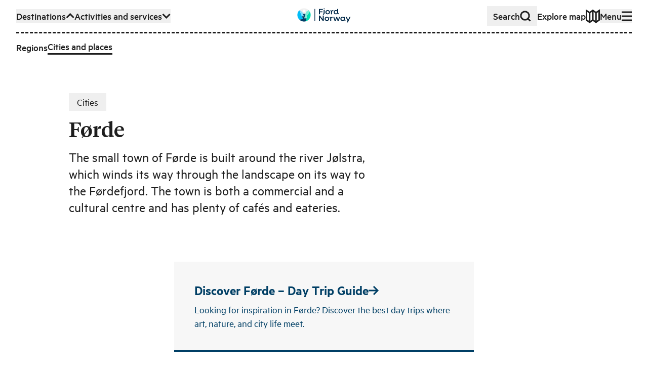

--- FILE ---
content_type: text/html; charset=utf-8
request_url: https://www.fjordnorway.com/en/attractions/forde
body_size: 27198
content:
<!DOCTYPE html><html><head><meta charSet="utf-8"/><meta name="viewport" content="width=device-width, initial-scale=1"/><link rel="preload" as="image" href="https://res.cloudinary.com/djew0njor/image/upload/c_fill,h_27,w_40/q_auto/f_avif/dpr_1.0/v1/FjordKysten og Sunnfjord/Aktivitet/Vandring/Hafstadfjellet/LowRes_Hafstadfjellet-7531_ltyz6d"/><link rel="preload" as="image" href="/svg/icons-brand/region-haugesund.svg"/><link rel="preload" as="image" href="/svg/branding/fn-logo-secondary-inverse-2023.svg"/><link rel="stylesheet" href="/_next/static/css/277ad8aba6a4721f.css" data-precedence="next"/><link rel="stylesheet" href="/_next/static/css/5ddfb7f507b88db9.css" data-precedence="next"/><link rel="stylesheet" href="/_next/static/css/cac862c5b2b12809.css" data-precedence="next"/><link rel="preload" as="script" fetchPriority="low" href="/_next/static/chunks/webpack-471e3e78030f7fb2.js"/><script src="/_next/static/chunks/4bd1b696-3edd9d3211448dd4.js" async=""></script><script src="/_next/static/chunks/2115-ed48f06566366197.js" async=""></script><script src="/_next/static/chunks/1517-4fe60a22973258b6.js" async=""></script><script src="/_next/static/chunks/main-app-12988b900a1d2d07.js" async=""></script><script src="/_next/static/chunks/248-9332c010d0fe3d2b.js" async=""></script><script src="/_next/static/chunks/9749-e20e8b5d15186770.js" async=""></script><script src="/_next/static/chunks/7527-b1075e2a9e886e89.js" async=""></script><script src="/_next/static/chunks/7066-1d8f910622536467.js" async=""></script><script src="/_next/static/chunks/3856-4c3dac30dd34923e.js" async=""></script><script src="/_next/static/chunks/app/layout-f280d73ea7eb3937.js" async=""></script><script src="/_next/static/chunks/e37a0b60-43d87c1a71b38284.js" async=""></script><script src="/_next/static/chunks/7770-649728c9709511e1.js" async=""></script><script src="/_next/static/chunks/1579-a4804c5599a4f235.js" async=""></script><script src="/_next/static/chunks/app/not-found-e44a01af5a0f8c02.js" async=""></script><script src="/_next/static/chunks/4137-b6dc6f2b64bcd58f.js" async=""></script><script src="/_next/static/chunks/7828-ad2b424fa2c2aec3.js" async=""></script><script src="/_next/static/chunks/2877-c50e65cffabda5eb.js" async=""></script><script src="/_next/static/chunks/9324-13835eb1c90ed98a.js" async=""></script><script src="/_next/static/chunks/9556-7353c060c9f1d3d3.js" async=""></script><script src="/_next/static/chunks/6615-039e182a283af357.js" async=""></script><script src="/_next/static/chunks/6890-5e4e8385da596b33.js" async=""></script><script src="/_next/static/chunks/4101-3abc69dddee40c31.js" async=""></script><script src="/_next/static/chunks/4217-b6fef2aff240fe40.js" async=""></script><script src="/_next/static/chunks/8079-cadf1bc16b663e8c.js" async=""></script><script src="/_next/static/chunks/app/%5Blang%5D/attraksjoner/%5BattractionSlug%5D/page-baff18a6506ef51e.js" async=""></script><meta name="theme-color" content="#ffffff"/><title>Førde - Fjord Norway</title><meta name="description" content="The small town of Førde is built around the river Jølstra, which winds its way through the landscape on its way to the Førdefjord.  The town is both a commercial and a cultural centre and has plenty of cafés and eateries."/><link rel="manifest" href="/favicons/manifest.json"/><meta name="robots" content="index, follow"/><meta name="msapplication-TileColor" content="#ffffff"/><meta name="msapplication-TileImage" content="/ms-icon-144x144.png"/><meta name="mobile-web-app-capable" content="yes"/><meta name="apple-mobile-web-app-title" content="Fjord Norway"/><meta name="apple-mobile-web-app-status-bar-style" content="default"/><meta property="og:title" content="Førde - Fjord Norway"/><meta property="og:description" content="The small town of Førde is built around the river Jølstra, which winds its way through the landscape on its way to the Førdefjord.  The town is both a commercial and a cultural centre and has plenty of cafés and eateries."/><meta property="og:image" content="https://res.cloudinary.com/djew0njor/image/upload/w_1200,h_630,c_fill/FjordKysten%20og%20Sunnfjord/Aktivitet/Vandring/Hafstadfjellet/LowRes_Hafstadfjellet-7531_ltyz6d.jpeg"/><meta property="og:image:width" content="1200"/><meta property="og:image:height" content="630"/><meta property="og:type" content="website"/><meta name="twitter:card" content="summary_large_image"/><meta name="twitter:title" content="Førde - Fjord Norway"/><meta name="twitter:description" content="The small town of Førde is built around the river Jølstra, which winds its way through the landscape on its way to the Førdefjord.  The town is both a commercial and a cultural centre and has plenty of cafés and eateries."/><meta name="twitter:image" content="https://res.cloudinary.com/djew0njor/image/upload/w_1200,h_630,c_fill/FjordKysten%20og%20Sunnfjord/Aktivitet/Vandring/Hafstadfjellet/LowRes_Hafstadfjellet-7531_ltyz6d.jpeg"/><link rel="icon" href="/favicons/favicon-16x16.png" sizes="16x16" type="image/png"/><link rel="icon" href="/favicons/favicon-32x32.png" sizes="32x32" type="image/png"/><link rel="icon" href="/favicons/favicon-96x96.png" sizes="96x96" type="image/png"/><link rel="apple-touch-icon" href="/favicons/apple-icon-57x57.png" sizes="57x57" type="image/png"/><link rel="apple-touch-icon" href="/favicons/apple-icon-60x60.png" sizes="60x60" type="image/png"/><link rel="apple-touch-icon" href="/favicons/apple-icon-72x72.png" sizes="72x72" type="image/png"/><link rel="apple-touch-icon" href="/favicons/apple-icon-76x76.png" sizes="76x76" type="image/png"/><link rel="apple-touch-icon" href="/favicons/apple-icon-114x114.png" sizes="114x114" type="image/png"/><link rel="apple-touch-icon" href="/favicons/apple-icon-120x120.png" sizes="120x120" type="image/png"/><link rel="apple-touch-icon" href="/favicons/apple-icon-144x144.png" sizes="144x144" type="image/png"/><link rel="apple-touch-icon" href="/favicons/apple-icon-152x152.png" sizes="152x152" type="image/png"/><link rel="apple-touch-icon" href="/favicons/apple-icon-180x180.png" sizes="180x180" type="image/png"/><link rel="icon" href="/favicons/android-icon-192x192.png" sizes="192x192" type="image/png"/><script src="/_next/static/chunks/polyfills-42372ed130431b0a.js" noModule=""></script></head><body><div class="app"><!--$--><!--$--><div id="page" class="min-h-screen flex flex-col overflow-hidden"><!--$--><div class="z-80 relative"><div aria-live="assertive" class=" xs:left-auto xs:w-auto fixed top-0 left-0 right-0 w-full pt-4 pr-4 pl-4 "></div></div><header class="bg-white"><a class="bg-green z-90 sr-only top-6 left-12 focus:not-sr-only focus:fixed focus:py-1.5 focus:px-3" href="#main-content">Skip to main content</a><div class="relative w-full max-w-screen-3xl mx-auto px-4 sm:px-8 xl:px-12 w-full py-3"><nav class="relative z-10 w-full"><ul class="flex flex-wrap items-center gap-x-4 xl:gap-x-6"><li class="mr-auto md:hidden"><a class="flex w-max origin-center items-center gap-1 font-medium transition-transform duration-100 ease-out hover:scale-110 sm:gap-2 px-2 sm:px-3 py-1 sm:py-1.5 sm:gap-4 bg-grey-light" href="/en/search"><span class="">Search</span><svg class="stroke-current flex-none scale-75 sm:scale-100" fill="none" viewBox="0 0 22 22" width="22px" height="22px" xmlns="http://www.w3.org/2000/svg" xmlns:xlink="http://www.w3.org/1999/xlink" stroke-linejoin="miter" preserveAspectRatio="xMinYMin meet"><path d="M12.1647 2H7.83529L4.16471 4.16471L2 7.83529V12.1647L4.16471 15.8353L7.83529 18H12.1647L15.8353 15.8353L18 12.1647V7.83529L15.8353 4.16471L12.1647 2Z M16 16L20.5 20.5" class="lg:stroke-3 stroke-2"></path></svg></a></li><li class="hidden lg:contents" role="listitem"><button class="flex w-max origin-center items-center gap-1 font-medium transition-transform duration-100 ease-out hover:scale-110 sm:gap-2" aria-expanded="true" aria-hidden="false"><span>Destinations</span><svg class="stroke-current flex-none scale-75 sm:scale-100" fill="none" viewBox="0 0 17 12" width="17px" height="12px" xmlns="http://www.w3.org/2000/svg" xmlns:xlink="http://www.w3.org/1999/xlink" stroke-linejoin="miter" preserveAspectRatio="xMinYMin meet"><path d="M15.5693 8.92382L8.56934 1.92382L1.56932 8.92383" class="lg:stroke-3 stroke-2"></path></svg></button><div class="overflow-hidden order-last w-full flex-none !overflow-visible" style="height:auto;opacity:1;margin-bottom:auto"><div class="relative"><div class="mt-3"><div class="r-border-t border-dashed pt-3"><div class="flex flex-col gap-4 sm:gap-4 md:gap-6"><ul class="flex flex-col flex-wrap gap-4 gap-y-3 sm:flex-row sm:items-center sm:gap-x-4 md:gap-x-6"><li class=""><a class="flex w-max origin-center items-center gap-1 font-medium transition-transform duration-100 ease-out hover:scale-110 sm:gap-2" title="Top menu - Destinations - Regions" handle="destinations" href="/en/destinations"><span class="">Regions</span></a></li><li class=""><a class="flex w-max origin-center items-center gap-1 font-medium transition-transform duration-100 ease-out hover:scale-110 sm:gap-2 r-border-b" title="Top menu - Destinations - Cities and places" handle="attractions" href="/en/attractions"><span class="">Cities and places</span></a></li></ul></div></div></div></div></div></li><li class="hidden md:contents" role="listitem"><button class="flex w-max origin-center items-center gap-1 font-medium transition-transform duration-100 ease-out hover:scale-110 sm:gap-2" aria-expanded="false" aria-hidden="true"><span>Activities and services</span><svg class="stroke-current flex-none scale-75 sm:scale-100" fill="none" viewBox="0 0 17 12" width="17px" height="12px" xmlns="http://www.w3.org/2000/svg" xmlns:xlink="http://www.w3.org/1999/xlink" stroke-linejoin="miter" preserveAspectRatio="xMinYMin meet"><path d="M1.56958 1.92384L8.56958 8.92384L15.5696 1.92383" class="lg:stroke-3 stroke-2"></path></svg></button><div class="overflow-hidden order-last w-full flex-none !overflow-visible pointer-events-none invisible h-0" style="height:0px;opacity:0;margin-bottom:0px"><div class="relative"><div class="mt-3"><div class="r-border-t border-dashed pt-3"><div class="flex flex-col gap-4 sm:gap-4 md:gap-6"><ul class="flex flex-col flex-wrap gap-4 gap-y-3 sm:flex-row sm:items-center sm:gap-x-4 md:gap-x-6"><li class=""><a class="flex w-max origin-center items-center gap-1 font-medium transition-transform duration-100 ease-out hover:scale-110 sm:gap-2" title="Activities" handle="see-and-do" href="/en/see-and-do"><span class="">See and do</span></a></li><li class=""><a class="flex w-max origin-center items-center gap-1 font-medium transition-transform duration-100 ease-out hover:scale-110 sm:gap-2" title="Events" handle="events" href="/en/events"><span class="">Events</span></a></li><li class=""><a class="flex w-max origin-center items-center gap-1 font-medium transition-transform duration-100 ease-out hover:scale-110 sm:gap-2" title="category-foodAndDrinks" handle="food-and-drinks" href="/en/food-and-drink"><span class="">Food and drinks</span></a></li><li class=""><a class="flex w-max origin-center items-center gap-1 font-medium transition-transform duration-100 ease-out hover:scale-110 sm:gap-2" title="sleep" handle="sleep" href="/en/accommodation"><span class="">Accommodation</span></a></li><li class=""><a class="flex w-max origin-center items-center gap-1 font-medium transition-transform duration-100 ease-out hover:scale-110 sm:gap-2" title="transport-uppercase" handle="transport" href="/en/transport"><span class="">Transport</span></a></li><li class=""><a class="flex w-max origin-center items-center gap-1 font-medium transition-transform duration-100 ease-out hover:scale-110 sm:gap-2" title="Turistinformasjon" handle="tourist-information" href="/en/tourist-information"><span class="">Tourist information</span></a></li></ul></div></div></div></div></div></li><li class="hidden xl:block"><a class="flex w-max origin-center items-center gap-1 font-medium transition-transform duration-100 ease-out hover:scale-110 sm:gap-2" href="/en/inspiration"><span class="">Inspiration</span></a></li><li class="pointer-events-none absolute left-0 right-0 top-0 flex justify-center sm:top-1"><a class="pointer-events-auto block max-h-[32px] transition-transform hover:scale-110" title="Go to frontpage" href="/en"><div class="xs:hidden block w-max"><img alt="Fjord Norway logo" loading="lazy" width="72" height="32" decoding="async" data-nimg="1" style="color:transparent" src="/svg/branding/fn-logo-2023.svg"/></div><div class="xs:block hidden w-max"><img alt="Fjord Norway logo" loading="lazy" width="106" height="32" decoding="async" data-nimg="1" style="color:transparent" src="/svg/branding/fn-logo-2023.svg"/></div></a></li><div class="ml-auto flex flex-wrap items-center gap-x-4 xl:gap-x-6"><li class="hidden md:block"><a class="flex w-max origin-center items-center gap-1 font-medium transition-transform duration-100 ease-out hover:scale-110 sm:gap-2 px-3 py-1.5 md:gap-8 bg-grey-light" href="/en/search"><span class="">Search</span><svg class="stroke-current flex-none scale-75 sm:scale-100" fill="none" viewBox="0 0 22 22" width="22px" height="22px" xmlns="http://www.w3.org/2000/svg" xmlns:xlink="http://www.w3.org/1999/xlink" stroke-linejoin="miter" preserveAspectRatio="xMinYMin meet"><path d="M12.1647 2H7.83529L4.16471 4.16471L2 7.83529V12.1647L4.16471 15.8353L7.83529 18H12.1647L15.8353 15.8353L18 12.1647V7.83529L15.8353 4.16471L12.1647 2Z M16 16L20.5 20.5" class="lg:stroke-3 stroke-2"></path></svg></a></li><li class="hidden lg:block"><a class="flex w-max origin-center items-center gap-1 font-medium transition-transform duration-100 ease-out hover:scale-110 sm:gap-2" href="/en/plan"><span class="flex items-center gap-2">Explore map</span><svg class="stroke-current flex-none scale-75 sm:scale-100" fill="none" viewBox="0 0 28 28" width="28px" height="28px" xmlns="http://www.w3.org/2000/svg" xmlns:xlink="http://www.w3.org/1999/xlink" stroke-linejoin="miter" preserveAspectRatio="xMinYMin meet"><path d="M1.5 21.5V3.00001L7.75 7L14 2.52789L20.25 7L26.4979 3.00001V21.5L20.25 26L14 21.5006L7.75 26L1.5 21.5Z M13.999 2.52789V21.5279 M20.25 7V26 M7.75 7V26" class="lg:stroke-3 stroke-2"></path></svg></a></li></div><li class="contents" role="listitem"><button class="flex w-max origin-center items-center gap-1 font-medium transition-transform duration-100 ease-out hover:scale-110 sm:gap-2" aria-expanded="false" aria-hidden="true"><span>Menu</span><svg class="stroke-current flex-none scale-75 sm:scale-100" fill="none" viewBox="0 0 20 20" width="20px" height="20px" xmlns="http://www.w3.org/2000/svg" xmlns:xlink="http://www.w3.org/1999/xlink" stroke-linejoin="miter" preserveAspectRatio="xMinYMin meet"><path d="M0 18H20 M0 10H20 M0 2H20" class="lg:stroke-3 stroke-2"></path></svg></button><div class="overflow-hidden order-last w-full flex-none !overflow-visible pointer-events-none invisible h-0" style="height:0px;opacity:0;margin-bottom:0px"><div class="relative"><div class="mt-3"><div class="r-border-t border-dashed pt-3"><div class="flex flex-col gap-4 sm:gap-4 md:gap-6"><ul class="xs:columns-2 3xl:max-w-lg max-w-md"><li class="mb-1 lg:mb-2"><a class="flex w-max origin-center items-center gap-1 font-medium transition-transform duration-100 ease-out hover:scale-110 sm:gap-2" title="Top menu - Destinations - Regions" handle="destinations" href="/en/destinations"><span class="">Regions</span></a></li><li class="lg:mb-1"><a class="flex w-max origin-center items-center gap-1 font-medium transition-transform duration-100 ease-out hover:scale-110 sm:gap-2 r-border-b" title="Top menu - Destinations - Cities and places" handle="attractions" href="/en/attractions"><span class="">Cities and places</span></a></li><li class="mb-1 lg:mb-2"><a class="flex w-max origin-center items-center gap-1 font-medium transition-transform duration-100 ease-out hover:scale-110 sm:gap-2" title="Activities" handle="see-and-do" href="/en/see-and-do"><span class="">See and do</span></a></li><li class="mb-1 lg:mb-2"><a class="flex w-max origin-center items-center gap-1 font-medium transition-transform duration-100 ease-out hover:scale-110 sm:gap-2" title="Events" handle="events" href="/en/events"><span class="">Events</span></a></li><li class="mb-1 lg:mb-2"><a class="flex w-max origin-center items-center gap-1 font-medium transition-transform duration-100 ease-out hover:scale-110 sm:gap-2" title="category-foodAndDrinks" handle="food-and-drinks" href="/en/food-and-drink"><span class="">Food and drinks</span></a></li><li class="mb-1 lg:mb-2"><a class="flex w-max origin-center items-center gap-1 font-medium transition-transform duration-100 ease-out hover:scale-110 sm:gap-2" title="sleep" handle="sleep" href="/en/accommodation"><span class="">Accommodation</span></a></li><li class="mb-1 lg:mb-2"><a class="flex w-max origin-center items-center gap-1 font-medium transition-transform duration-100 ease-out hover:scale-110 sm:gap-2" title="transport-uppercase" handle="transport" href="/en/transport"><span class="">Transport</span></a></li><li class="mb-1 lg:mb-2"><a class="flex w-max origin-center items-center gap-1 font-medium transition-transform duration-100 ease-out hover:scale-110 sm:gap-2" title="Turistinformasjon" handle="tourist-information" href="/en/tourist-information"><span class="">Tourist information</span></a></li><li class="mb-1 lg:mb-2"><a class="flex w-max origin-center items-center gap-1 font-medium transition-transform duration-100 ease-out hover:scale-110 sm:gap-2" title="Inspiration" handle="inspiration" href="/en/inspiration"><span class="">Inspiration</span></a></li></ul><div class="r-border-b border-dashed pb-3"><ul class="lg:border-t-3 items-center justify-end gap-5 border-t-2 border-dashed pt-3 sm:flex"><li class="lg:hidden"><a class="flex w-max origin-center items-center gap-1 font-medium transition-transform duration-100 ease-out hover:scale-110 sm:gap-2" href="/en/plan"><span class="flex items-center gap-2">Explore map</span><svg class="stroke-current flex-none scale-75 sm:scale-100" fill="none" viewBox="0 0 28 28" width="28px" height="28px" xmlns="http://www.w3.org/2000/svg" xmlns:xlink="http://www.w3.org/1999/xlink" stroke-linejoin="miter" preserveAspectRatio="xMinYMin meet"><path d="M1.5 21.5V3.00001L7.75 7L14 2.52789L20.25 7L26.4979 3.00001V21.5L20.25 26L14 21.5006L7.75 26L1.5 21.5Z M13.999 2.52789V21.5279 M20.25 7V26 M7.75 7V26" class="lg:stroke-3 stroke-2"></path></svg></a></li><li><div class="relative inline-flex gap-1 items-center group mr-4 lg:mr-6 leading-tighter font-medium origin-center transition-transform duration-100 ease-out hover:scale-110 !mr-0 translate-y-[1px]"><label class=" r-border-b block border-solid border-transparent py-1 " for="header-menu-language">Change language</label><select id="header-menu-language" name="header-menu-language" autoComplete="header-menu-language" class="form-select absolute inset-0 m-0 overflow-hidden border-none bg-transparent bg-none p-0 pr-2 text-transparent hover:cursor-pointer focus:border-blue-dark focus:outline-none focus-visible:shadow-outline-solid-blue-dark-2 lg:focus-visible:shadow-outline-solid-blue-dark-3 focus-visible:outline-green lg:focus-visible:outline-3 focus-visible:outline-dotted focus-visible:outline-2"><option value="no">Norsk</option><option value="en" selected="">English</option><option value="de">Deutsch</option></select><svg class="stroke-current flex-none scale-75 sm:scale-100" fill="none" viewBox="0 0 23 23" width="23px" height="23px" xmlns="http://www.w3.org/2000/svg" xmlns:xlink="http://www.w3.org/1999/xlink" stroke-linejoin="miter" preserveAspectRatio="xMinYMin meet"><path d="M2.40002 10.6073L21.4 10.6073M9.72695 1.55652L8.3698 9.31705V12.5283L9.72695 20.5564M14.3455 20.5565L15.7026 12.796V9.58473L14.3455 1.55659M14.4706 1.55652H9.32944L4.97061 4.09089L2.40002 8.38831V13.457L4.97061 17.7545L9.32944 20.2888H14.4706L18.8294 17.7545L21.4 13.457V8.38831L18.8294 4.09089L14.4706 1.55652Z" class="lg:stroke-3 stroke-2"></path></svg></div></li></ul></div></div></div></div></div></div></li></ul></nav></div></header><main data-content="main" id="main-content" class="relative transition-all duration-300 flex-1"><header id="page-header" class="relative mb-8 md:mb-16 lg:mb-24 pt-8 md:pt-12 lg:pt-16 2xl:pt-24 transition-colors duration-300 ease-in-out"><div class="relative w-full max-w-screen-3xl mx-auto px-4 sm:px-8 xl:px-12"><div class="grid gap-x-4 md:gap-x-6 lg:gap-x-8 gap-y-3 md:gap-y-4 lg:gap-y-6 grid-cols-12"><div class="xs:col-start-2 col-start-1 md:col-start-2 xs:col-span-8 col-span-12 md:col-span-6 z-10"><a class="bg-grey-light mb-3 block max-w-max px-4 py-1" href="/en/attractions?category=cities">Cities</a><h1 class="relative r-text-xl leading-tighter mb-2 md:mb-3 lg:mb-4 font-serif font-medium">Førde</h1><p class="relative r-text-md mb-2 leading-tight md:mb-4 lg:mb-6">The small town of Førde is built around the river Jølstra, which winds its way through the landscape on its way to the Førdefjord.  The town is both a commercial and a cultural centre and has plenty of cafés and eateries.</p></div></div></div><div class="clip-polygon-bottom-right transition-clip-path overflow-hidden duration-150 ease-in-out md:-mt-10 lg:-mt-20 xl:-mt-28"><div class="Plx  transform-gpu" style="visibility:hidden"><div class="h-full w-full"><figure class="h-full w-full"><div class="relative h-full w-full"><img width="1200" height="800" src="https://res.cloudinary.com/djew0njor/image/upload/c_fill,h_27,w_40/q_auto/f_avif/dpr_1.0/v1/FjordKysten og Sunnfjord/Aktivitet/Vandring/Hafstadfjellet/LowRes_Hafstadfjellet-7531_ltyz6d" alt="Ein person sitter på enden av eit fjell og ser ut over. utsikten er over ein by med masse hus, og ein fjord som går mellom høge fjell" loading="eager" decoding="async" class="bg-grey/50 transition-filter h-full object-cover h-full w-full object-cover blur-sm"/></div><figcaption class="r-text-xs inline-block h-auto px-2 text-black bottom-0 right-0 top-auto left-auto text-right absolute bg-black text-white" caption="Hafstadfjellet" credit="Visit FjordKysten og Sunnfjord"><div><span>Hafstadfjellet</span><span class="mx-2">|</span><span class="inline-block italic">© <!-- -->Visit FjordKysten og Sunnfjord</span></div></figcaption></figure></div></div></div></header><section id="ads-top" class="relative mb-12 md:mb-20 lg:mb-32 z-0 !mb-0 bg-white"><div class="relative w-full max-w-screen-3xl mx-auto px-4 sm:px-8 xl:px-12"><div class="grid gap-x-4 md:gap-x-6 lg:gap-x-8 gap-y-3 md:gap-y-4 lg:gap-y-6 grid-cols-12"></div></div></section><section class="relative mb-12 md:mb-20 lg:mb-32"><div class="relative w-full max-w-screen-3xl mx-auto px-4 sm:px-8 xl:px-12"><div class="grid gap-x-4 md:gap-x-6 lg:gap-x-8 gap-y-3 md:gap-y-4 lg:gap-y-6 grid-cols-12"><div class="col-span-full sm:col-span-10 sm:col-start-3 md:col-span-8 md:col-start-3 lg:col-span-6 lg:col-start-4"><div class="my-6 grid gap-6"><a class="bg-grey-light/50 r-border-b border-blue-dark text-blue-dark group block p-6 lg:p-10" href="/en/inspiration/day-trips/forde"><h2 class="relative r-text-md mb-1 leading-tight md:mb-2 font-sans font-semibold flex items-center gap-3"><span>Discover Førde – Day Trip Guide</span><svg class="stroke-current transition-transform group-hover:translate-x-1" fill="none" viewBox="0 0 20 19" width="20px" height="19px" xmlns="http://www.w3.org/2000/svg" xmlns:xlink="http://www.w3.org/1999/xlink" stroke-linejoin="miter" preserveAspectRatio="xMinYMin meet"><path d="M10 18L18 10L10 2 M18 10H0" class="lg:stroke-3 stroke-2"></path></svg></h2><p>Looking for inspiration in Førde? Discover the best day trips where art, nature, and city life meet.</p></a></div></div><div class="2xs:col-start-2 col-start-1 sm:col-start-3 md:col-start-3 lg:col-start-4 xl:col-start-4 2xs:col-span-10 col-span-12 sm:col-span-10 md:col-span-8 lg:col-span-6 xl:col-span-6"><div class="body-text"><p>With a population of around 10,000, Førde is the largest town in the Sunnfjord area and the main commercial centre in the region. The river Jølstra runs through Førde town centre on its way to the Førdefjord. Along the banks of the river, there are several nice seating areas where people can sit and listen to the sound of the water flowing past. Førde also has many restaurants and cafés to suit all tastes.</p><h2>Art and culture</h2><p>Førde has a strong art and culture scene. <a href="https://www.fjordnorway.com/en/see-and-do/sogn-og-fjordane-art-museum-">Sogn og Fjordane Art Museum</a> is located right in the town centre, and the town hosts Førde Traditional and World Music Festival in July every year. <a href="https://www.fjordnorway.com/en/see-and-do/sunnfjord-museum">Sunnfjord Museum</a>, located in an idyllic settingin Movika, beside Movatnet lake, will take you on an evocative journey into the past. Førde is also the home town of the artist Oddvar Torsheim, and many of his pictures are on show in the city.</p><h2>Norwegian Scenic Route Gaularfjellet</h2><p>The incredibly beautiful road over <a href="https://www.fjordnorway.com/no/attraksjoner/nasjonal-turistveg-gaularfjellet">Gaularfjellet</a> mountain is a 114-km-long Scenic Route that has many places worth stopping at. The road takes you near to <a href="https://www.fjordnorway.com/en/see-and-do/likholefossen">Likholefossen waterfall</a>, where a bridge has been built from which you can admire the falls and the fast-flowing river at close hand.You can walk the<a href="https://www.fjordnorway.com/en/inspiration/the-waterfall-path"> Waterfall Path (Fossestien)</a> from Gaularfjellet to Viksdalen. The path is easy to follow and takes in 14 large waterfalls and seven small lakes. The ‘Utsikten’ viewing point offers panoramic views of the road and the Vetlefjord. Here, you can enjoy untouched nature with views of majestic mountains.</p><h2>Huldefossen waterfall</h2><p>If you would like to experience a unique natural phenomenon, you should visit <a href="https://www.fjordnorway.com/en/see-and-do/huldefossen-waterfall">Huldefossen</a> waterfall near Movika, which has a drop of around 90 metres. This magnificent waterfall is complemented by the surrounding landscape. You can get almost right up to the waterfall and feel the forces of nature at close hand. This waterfall used to be associated with natural mysticism, unsurprisingly given the huge natural forces in play.</p></div></div></div></div></section><section id="blog-previews" class="relative mb-12 md:mb-20 lg:mb-32"><div class="relative w-full max-w-screen-3xl mx-auto px-4 sm:px-8 xl:px-12"><div class="grid gap-x-4 md:gap-x-6 lg:gap-x-8 gap-y-3 md:gap-y-4 lg:gap-y-6 grid-cols-12"><div class="2xs:col-start-2 col-start-1 sm:col-start-3 md:col-start-3 lg:col-start-4 xl:col-start-4 2xs:col-span-10 col-span-12 sm:col-span-10 md:col-span-8 lg:col-span-6 xl:col-span-6"><div class="mb-8 flex flex-wrap items-start sm:flex-nowrap sm:justify-start md:mb-16 lg:mb-32"><figure class="mb-4 mr-4 shrink-0 sm:pt-2 md:mr-8"><img alt="A brand icon" class="block w-full" src="/svg/icons-brand/region-haugesund.svg"/></figure><div class="w-full sm:w-auto"><h2 class="relative r-text-lg leading-tighter mb-1 md:mb-2 font-serif font-medium">Inspire me</h2><p class="relative mb-4">In this section, you will find our best tips on what to do in Førde</p></div></div></div></div></div><div class="relative w-full max-w-screen-3xl mx-auto px-4 sm:px-8 xl:px-12 lg:-mt-12"><div class="grid gap-x-4 md:gap-x-6 lg:gap-x-8 gap-y-3 md:gap-y-4 lg:gap-y-6 grid-cols-12"><article class="flex mb-4 md:mb-6 lg:mb-8 col-span-12 md:col-span-6 lg:col-span-6"><div class="w-full"><a class="block w-full relative" href="/en/inspiration/top-ten-things-to-do-in-forde"><div class="Plx  transform-gpu" style="visibility:hidden"><div class="flex flex-wrap"><div class="w-full"><div class="mb-4 overflow-hidden bg-clip-border transform-gpu after:absolute after:inset-0 group-hover:after:shadow-inner motion-safe:group-hover:after:duration-2000 after:transition-shadow after:ease-out"><div class="relative h-full w-full"><img width="800" height="533" src="https://res.cloudinary.com/djew0njor/image/upload/c_fill,h_27,w_40/q_auto/f_avif/dpr_1.0/v1/FjordKysten og Sunnfjord/Aktivitet/Vandring/Hafstadfjellet/LowRes_Hafstadfjellet-7744_gonf5b" alt="ein person går på eit fjell. utsikta bak er ein fjord med masse hus i enden. fjorden går i sikk-sakk utover med høge fjell på sidene" loading="lazy" decoding="async" class="bg-grey/50 transition-filter h-full object-cover transform-gpu bg-clip-border transition-all group-hover:duration-10000 scale-100 duration-300 ease-out group-hover:scale-125 blur-sm"/></div></div></div><div class="w-full"><h2 class="relative r-text-lg leading-tighter mb-1 md:mb-2 font-serif font-medium mb-4 break-words">Top ten things to do in Førde</h2><p class="relative line-clamp-3 mb-4 md:mb-0">Førde is a picturesque hub providing access to fjords, mountains, glaciers, forests, and waterfalls, serving as an ideal base for adventures.</p></div></div></div></a></div></article><div class="hidden md:col-span-1 md:block"></div><article class="flex mb-4 md:mb-6 lg:mb-8 md:pt-16 lg:pt-24 col-span-12 md:col-span-4 lg:col-span-4"><div class="w-full"><a class="block w-full relative" href="/en/inspiration/the-most-instagram-friendly-places-in-autumn"><div class="Plx  transform-gpu" style="visibility:hidden"><div class="flex flex-wrap"><div class="w-full w-1/3 md:w-full"><div class="mb-4 overflow-hidden bg-clip-border transform-gpu after:absolute after:inset-0 group-hover:after:shadow-inner motion-safe:group-hover:after:duration-2000 after:transition-shadow after:ease-out"><div class="relative h-full w-full"><img width="800" height="533" src="https://res.cloudinary.com/djew0njor/image/upload/c_fill,h_27,w_40/q_auto/f_avif/dpr_1.0/v1/Fjord Norge/Nordfjord/fn726chm_tec9nj" alt="Utsikt over strynsvatnet" loading="lazy" decoding="async" class="bg-grey/50 transition-filter h-full object-cover transform-gpu bg-clip-border transition-all group-hover:duration-10000 scale-100 duration-300 ease-out group-hover:scale-125 blur-sm"/></div></div></div><div class="w-full w-2/3 pl-4 md:w-full md:pl-0"><h2 class="relative r-text-md mb-1 leading-tight md:mb-2 font-serif font-medium mb-4 break-words">The most Instagram-friendly places in Fjord Norway this autumn</h2><p class="relative line-clamp-3 mb-4 md:mb-0">Explore some of Fjord Norway’s most photographed places! Here are great tips for places you’re guaranteed to take fabulous photos:</p></div></div></div></a></div></article><div class="hidden md:col-span-1 md:block"></div><div class="hidden md:col-span-1 md:block"></div><article class="flex mb-4 md:mb-6 lg:mb-8 col-span-12 md:col-span-4 lg:col-span-4"><div class="w-full"><a class="block w-full relative" href="/en/inspiration/sunnfjord--the-new-skiing-paradise"><div class="Plx  transform-gpu" style="visibility:hidden"><div class="flex flex-wrap"><div class="w-full w-1/3 md:w-full"><div class="mb-4 overflow-hidden bg-clip-border transform-gpu after:absolute after:inset-0 group-hover:after:shadow-inner motion-safe:group-hover:after:duration-2000 after:transition-shadow after:ease-out"><div class="relative h-full w-full"><img width="800" height="533" src="https://res.cloudinary.com/djew0njor/image/upload/c_fill,h_27,w_40/q_auto/f_avif/dpr_1.0/v1/FjordKysten og Sunnfjord/Aktivitet/Ski og Vinter/_H7A9263_mtbwc1" alt="fire personer står og ser oppover fjellet der dei har stått på ski nedover" loading="lazy" decoding="async" class="bg-grey/50 transition-filter h-full object-cover transform-gpu bg-clip-border transition-all group-hover:duration-10000 scale-100 duration-300 ease-out group-hover:scale-125 blur-sm"/></div></div></div><div class="w-full w-2/3 pl-4 md:w-full md:pl-0"><h2 class="relative r-text-md mb-1 leading-tight md:mb-2 font-serif font-medium mb-4 break-words">Sunnfjord – the new skiing paradise</h2><p class="relative line-clamp-3 mb-4 md:mb-0">Sunnfjord is known for its beautiful national costume and fjord landscape, but the area also offers great skiing opportunities</p></div></div></div></a></div></article><div class="hidden md:col-span-1 md:block"></div><article class="flex mb-4 md:mb-6 lg:mb-8 md:pt-16 lg:pt-24 col-span-12 md:col-span-5 lg:col-span-5"><div class="w-full"><a class="block w-full relative" href="/en/inspiration/roaring-wild-and-beautiful--the-waterfalls-of-sunnfjord-you-dont-want-to-miss"><div class="Plx  transform-gpu" style="visibility:hidden"><div class="flex flex-wrap"><div class="w-full mr-[33.33%] w-2/3 sm:mr-0 md:w-full"><div class="mb-4 overflow-hidden bg-clip-border transform-gpu after:absolute after:inset-0 group-hover:after:shadow-inner motion-safe:group-hover:after:duration-2000 after:transition-shadow after:ease-out"><div class="relative h-full w-full"><img width="800" height="533" src="https://res.cloudinary.com/djew0njor/image/upload/c_fill,h_27,w_40/q_auto/f_avif/dpr_1.0/v1/FjordKysten og Sunnfjord/Attraksjonar/Fossar/Huldefossen/Huldefossen_mmktwu" alt="person som står med hendene opp framfor ein foss." loading="lazy" decoding="async" class="bg-grey/50 transition-filter h-full object-cover transform-gpu bg-clip-border transition-all group-hover:duration-10000 scale-100 duration-300 ease-out group-hover:scale-125 blur-sm"/></div></div></div><div class="w-full w-full sm:w-1/2 md:w-full"><h2 class="relative r-text-lg leading-tighter mb-1 md:mb-2 font-serif font-medium mb-4 break-words">Roaring, wild, and beautiful – the waterfalls of Sunnfjord you don’t want to miss!</h2><p class="relative line-clamp-3 mb-4 md:mb-0">Sunnfjord offers a series of wild, beautiful, and majestic waterfalls, where the forces of nature truly come to life. From thundering cascades to elegant streams winding down the mountainsides – here, you’ll find breathtaking natural experiences. We present spectacular waterfalls you can experience up close!</p></div></div></div></a></div></article><div class="col-span-12 flex flex-wrap justify-center pt-8 md:col-span-6 md:col-start-4 md:pt-12"><a class="group relative inline-flex items-center r-border border-solid outline-none text-left transform-gpu border-black bg-black text-white hover:bg-white hover:text-black  py-2 px-4 font-medium " href="/en/inspiration?region=the-fjord-coast-and-sunnfjord"><span class="mr-2 md:mr-4 ">Read more articles about<!-- --> <!-- -->The Fjord Coast and Sunnfjord</span><svg class="stroke-current block " fill="none" viewBox="0 0 20 19" width="20px" height="19px" xmlns="http://www.w3.org/2000/svg" xmlns:xlink="http://www.w3.org/1999/xlink" stroke-linejoin="miter" preserveAspectRatio="xMinYMin meet"><path d="M10 18L18 10L10 2 M18 10H0" class="lg:stroke-3 stroke-2"></path></svg></a></div></div></div></section><section id="ads-middle" class="relative mb-12 md:mb-20 lg:mb-32 z-0 !mb-0 bg-white"><div class="relative w-full max-w-screen-3xl mx-auto px-4 sm:px-8 xl:px-12"><div class="grid gap-x-4 md:gap-x-6 lg:gap-x-8 gap-y-3 md:gap-y-4 lg:gap-y-6 grid-cols-12"></div></div></section><div class="mb-16"><div class="relative py-16 sm:py-24 bg-grey-light"><div class="relative w-full max-w-screen-3xl mx-auto px-4 sm:px-8 xl:px-12"><div class="grid gap-x-4 md:gap-x-6 lg:gap-x-8 gap-y-3 md:gap-y-4 lg:gap-y-6 grid-cols-12"><div class="xs:px-8 col-span-full px-4 sm:px-0 md:col-span-10 md:col-start-2 lg:col-span-10 lg:col-start-2"><div class="grid gap-x-4 md:gap-x-6 lg:gap-x-8 gap-y-3 md:gap-y-4 lg:gap-y-6 grid-cols-12"><div class="xs:pb-8 col-span-full space-y-4 pb-6 sm:col-span-10 sm:pb-10 md:col-span-8"><h2 class="relative r-text-lg leading-tighter mb-1 md:mb-2 font-serif font-medium normal  ">Activities in Førde</h2><p class="relative mb-4">You will find a variety of activities in Førde. We guarantee spectacular nature and great experiences!</p></div></div><div class="grid items-start gap-6 md:grid-cols-3 md:gap-6 lg:gap-8"><div class="group grid grid-cols-2 items-center md:grid-cols-1"><div class="relative"><button class="group inline-flex items-center r-border border-solid outline-none leading-tight transform-gpu bg-green !text-blue-dark hover:text-blue-dark border-green hover:border-blue-dark hover:bg-white font-regular py-1 px-2 hover:bg-white absolute right-2 bottom-2 z-50" title="Add to my plan"><svg class="stroke-current mr-0" fill="none" viewBox="0 0 20 20" width="20px" height="20px" xmlns="http://www.w3.org/2000/svg" xmlns:xlink="http://www.w3.org/1999/xlink" stroke-linejoin="miter" preserveAspectRatio="xMinYMin meet"><path d="M20 10H0 M10 0L10 20" class="lg:stroke-3 stroke-2"></path></svg></button><a class="group block !shadow-none !outline-none" tabindex="-1" href="/en/see-and-do/sogn-og-fjordane-art-museum-"><div class="relative"><div class="overflow-hidden bg-clip-border transform-gpu after:absolute after:inset-0 group-hover:after:shadow-inner motion-safe:group-hover:after:duration-2000 after:transition-shadow after:ease-out"><div class="relative h-full w-full"><img width="400" height="266" src="https://res.cloudinary.com/djew0njor/image/upload/c_fill,h_27,w_40/q_auto/f_avif/dpr_1.0/v1/FjordKysten%20og%20Sunnfjord/Aktivitet/Sogn%20og%20Fjordane%20Kunstmuseum/Sogn_og_Fjordane_Kunstmuseum_Thomas_Bickhardt_Bickfoto_5_ux2rn4" alt="Sogn og Fjordane Art Museum " loading="lazy" decoding="async" class="bg-grey/50 transition-filter h-full object-cover aspect-[3/2] w-full object-cover transform-gpu bg-clip-border transition-all group-hover:duration-10000 scale-100 duration-300 ease-out group-hover:scale-125 blur-sm"/></div></div></div></a></div><a class="group block pl-6 !shadow-none !outline-none md:pl-0 md:pt-2 lg:pt-4" href="/en/see-and-do/sogn-og-fjordane-art-museum-"><div class="ring-green ring-inset transition-colors group-focus-visible:ring-4 group-hover:text-blue-dark"><h3 class="relative font-sans font-semibold line-clamp-1 mb-1">Sogn og Fjordane Art Museum </h3><p class="relative mb-4 line-clamp-2">Sogn og Fjordane Art Museum in Førde offers a unique combination of modern and historical visual art.</p></div></a></div><div class="group grid grid-cols-2 items-center md:grid-cols-1"><div class="relative"><button class="group inline-flex items-center r-border border-solid outline-none leading-tight transform-gpu bg-green !text-blue-dark hover:text-blue-dark border-green hover:border-blue-dark hover:bg-white font-regular py-1 px-2 hover:bg-white absolute right-2 bottom-2 z-50" title="Add to my plan"><svg class="stroke-current mr-0" fill="none" viewBox="0 0 20 20" width="20px" height="20px" xmlns="http://www.w3.org/2000/svg" xmlns:xlink="http://www.w3.org/1999/xlink" stroke-linejoin="miter" preserveAspectRatio="xMinYMin meet"><path d="M20 10H0 M10 0L10 20" class="lg:stroke-3 stroke-2"></path></svg></button><a class="group block !shadow-none !outline-none" tabindex="-1" href="/en/see-and-do/huldefossen-waterfall"><div class="relative"><div class="overflow-hidden bg-clip-border transform-gpu after:absolute after:inset-0 group-hover:after:shadow-inner motion-safe:group-hover:after:duration-2000 after:transition-shadow after:ease-out"><div class="relative h-full w-full"><img width="400" height="266" src="https://res.cloudinary.com/djew0njor/image/upload/c_fill,h_27,w_40/q_auto/f_avif/dpr_1.0/v1/FjordKysten%20og%20Sunnfjord/Attraksjonar/Fossar/Huldefossen/PZ6A3241_o4o4v9" alt="Huldefossen Waterfall" loading="lazy" decoding="async" class="bg-grey/50 transition-filter h-full object-cover aspect-[3/2] w-full object-cover transform-gpu bg-clip-border transition-all group-hover:duration-10000 scale-100 duration-300 ease-out group-hover:scale-125 blur-sm"/></div></div></div></a></div><a class="group block pl-6 !shadow-none !outline-none md:pl-0 md:pt-2 lg:pt-4" href="/en/see-and-do/huldefossen-waterfall"><div class="ring-green ring-inset transition-colors group-focus-visible:ring-4 group-hover:text-blue-dark"><h3 class="relative font-sans font-semibold line-clamp-1 mb-1">Huldefossen Waterfall</h3><p class="relative mb-4 line-clamp-2">Huldefossen has a high drop at 92 m, and is one the most photographed waterfalls in Fjord Norway!</p></div></a></div><div class="group grid grid-cols-2 items-center md:grid-cols-1"><div class="relative"><button class="group inline-flex items-center r-border border-solid outline-none leading-tight transform-gpu bg-green !text-blue-dark hover:text-blue-dark border-green hover:border-blue-dark hover:bg-white font-regular py-1 px-2 hover:bg-white absolute right-2 bottom-2 z-50" title="Add to my plan"><svg class="stroke-current mr-0" fill="none" viewBox="0 0 20 20" width="20px" height="20px" xmlns="http://www.w3.org/2000/svg" xmlns:xlink="http://www.w3.org/1999/xlink" stroke-linejoin="miter" preserveAspectRatio="xMinYMin meet"><path d="M20 10H0 M10 0L10 20" class="lg:stroke-3 stroke-2"></path></svg></button><a class="group block !shadow-none !outline-none" tabindex="-1" href="/en/see-and-do/hiking-hafstadkleiva-in-forde"><div class="relative"><div class="overflow-hidden bg-clip-border transform-gpu after:absolute after:inset-0 group-hover:after:shadow-inner motion-safe:group-hover:after:duration-2000 after:transition-shadow after:ease-out"><div class="relative h-full w-full"><img width="400" height="266" src="https://res.cloudinary.com/djew0njor/image/upload/c_fill,h_27,w_40/q_auto/f_avif/dpr_1.0/v1/FjordKysten%20og%20Sunnfjord/Aktivitet/Vandring/Hafstadfjellet/LowRes_Hafstadfjellet-7846_ez7rzu" alt="Hiking Hafstadkleiva in Førde" loading="lazy" decoding="async" class="bg-grey/50 transition-filter h-full object-cover aspect-[3/2] w-full object-cover transform-gpu bg-clip-border transition-all group-hover:duration-10000 scale-100 duration-300 ease-out group-hover:scale-125 blur-sm"/></div></div></div></a></div><a class="group block pl-6 !shadow-none !outline-none md:pl-0 md:pt-2 lg:pt-4" href="/en/see-and-do/hiking-hafstadkleiva-in-forde"><div class="ring-green ring-inset transition-colors group-focus-visible:ring-4 group-hover:text-blue-dark"><h3 class="relative font-sans font-semibold line-clamp-1 mb-1">Hiking Hafstadkleiva in Førde</h3><p class="relative mb-4 line-clamp-2">Looking for a steep challenge? Climb 180 steps and continue up Hafstadfjellet – 706 metres above sea level with panoramic views of Førde.</p></div></a></div></div><div class="overflow-hidden" style="height:0px;opacity:0;margin-bottom:0px"><div class="relative"><div class="grid items-start gap-6 pt-6 md:grid-cols-3 lg:gap-8 lg:pt-8"><div class="group grid grid-cols-2 items-center md:grid-cols-1"><div class="relative"><button class="group inline-flex items-center r-border border-solid outline-none leading-tight transform-gpu bg-green !text-blue-dark hover:text-blue-dark border-green hover:border-blue-dark hover:bg-white font-regular py-1 px-2 hover:bg-white absolute right-2 bottom-2 z-50" title="Add to my plan"><svg class="stroke-current mr-0" fill="none" viewBox="0 0 20 20" width="20px" height="20px" xmlns="http://www.w3.org/2000/svg" xmlns:xlink="http://www.w3.org/1999/xlink" stroke-linejoin="miter" preserveAspectRatio="xMinYMin meet"><path d="M20 10H0 M10 0L10 20" class="lg:stroke-3 stroke-2"></path></svg></button><a class="group block !shadow-none !outline-none" tabindex="-1" href="/en/see-and-do/day-trip-cabin-in-forde---gytta"><div class="relative"><div class="overflow-hidden bg-clip-border transform-gpu after:absolute after:inset-0 group-hover:after:shadow-inner motion-safe:group-hover:after:duration-2000 after:transition-shadow after:ease-out"><div class="relative h-full w-full"><img width="400" height="266" src="https://res.cloudinary.com/djew0njor/image/upload/c_fill,h_27,w_40/q_auto/f_avif/dpr_1.0/v1/FjordKysten%20og%20Sunnfjord/Aktivitet/Dagsturhytter/Gytta/LowRes_Dagsturhytta_Gytta-6368_pcki3t" alt="Day trip cabin in Førde - Gytta" loading="lazy" decoding="async" class="bg-grey/50 transition-filter h-full object-cover aspect-[3/2] w-full object-cover transform-gpu bg-clip-border transition-all group-hover:duration-10000 scale-100 duration-300 ease-out group-hover:scale-125 blur-sm"/></div></div></div></a></div><a class="group block pl-6 !shadow-none !outline-none md:pl-0 md:pt-2 lg:pt-4" href="/en/see-and-do/day-trip-cabin-in-forde---gytta"><div class="ring-green ring-inset transition-colors group-focus-visible:ring-4 group-hover:text-blue-dark"><h3 class="relative font-sans font-semibold line-clamp-1 mb-1">Day trip cabin in Førde - Gytta</h3><p class="relative mb-4 line-clamp-2">The day trip cabin Gyttakvia is situated at approximately 250 masl and offers a magnificent view of Førde city. This is the most visited day trip cabin.</p></div></a></div><div class="group grid grid-cols-2 items-center md:grid-cols-1"><div class="relative"><button class="group inline-flex items-center r-border border-solid outline-none leading-tight transform-gpu bg-green !text-blue-dark hover:text-blue-dark border-green hover:border-blue-dark hover:bg-white font-regular py-1 px-2 hover:bg-white absolute right-2 bottom-2 z-50" title="Add to my plan"><svg class="stroke-current mr-0" fill="none" viewBox="0 0 20 20" width="20px" height="20px" xmlns="http://www.w3.org/2000/svg" xmlns:xlink="http://www.w3.org/1999/xlink" stroke-linejoin="miter" preserveAspectRatio="xMinYMin meet"><path d="M20 10H0 M10 0L10 20" class="lg:stroke-3 stroke-2"></path></svg></button><a class="group block !shadow-none !outline-none" tabindex="-1" href="/en/see-and-do/sunnfjord-museum"><div class="relative"><div class="overflow-hidden bg-clip-border transform-gpu after:absolute after:inset-0 group-hover:after:shadow-inner motion-safe:group-hover:after:duration-2000 after:transition-shadow after:ease-out"><div class="relative h-full w-full"><img width="400" height="266" src="https://res.cloudinary.com/djew0njor/image/upload/c_fill,h_27,w_40/q_auto/f_avif/dpr_1.0/v1/FjordKysten%20og%20Sunnfjord/Attraksjonar/Sunnfjord%20Museum/DJI_0224_cebgei" alt="Sunnfjord Museum " loading="lazy" decoding="async" class="bg-grey/50 transition-filter h-full object-cover aspect-[3/2] w-full object-cover transform-gpu bg-clip-border transition-all group-hover:duration-10000 scale-100 duration-300 ease-out group-hover:scale-125 blur-sm"/></div></div></div></a></div><a class="group block pl-6 !shadow-none !outline-none md:pl-0 md:pt-2 lg:pt-4" href="/en/see-and-do/sunnfjord-museum"><div class="ring-green ring-inset transition-colors group-focus-visible:ring-4 group-hover:text-blue-dark"><h3 class="relative font-sans font-semibold line-clamp-1 mb-1">Sunnfjord Museum </h3><p class="relative mb-4 line-clamp-2">When you step into one of the small log houses at Sunnfjord Museum, you step into the lives of Sunnfjord people in the 1800s.</p></div></a></div></div></div></div><div class="flex flex-wrap justify-start gap-4 sm:gap-6"><button class="group relative inline-flex items-center r-border border-solid outline-none leading-tight transform-gpu py-2 px-4 font-medium mt-12"><svg class="stroke-current mr-2" fill="none" viewBox="0 0 24 15" width="24px" height="15px" xmlns="http://www.w3.org/2000/svg" xmlns:xlink="http://www.w3.org/1999/xlink" stroke-linejoin="miter" preserveAspectRatio="xMinYMin meet"><path d="M2 2.00001L12 12L22 2" class="lg:stroke-3 stroke-2"></path></svg><span class="">Show more</span></button><a class="group relative inline-flex items-center r-border border-solid outline-none text-left transform-gpu bg-green !text-blue-dark hover:text-blue-dark border-green hover:border-blue-dark hover:bg-white  py-2 px-4 font-medium  mt-12" href="/en/see-and-do?regions=the-fjord-coast-and-sunnfjord&amp;attractions=forde"><span class="mr-2 md:mr-4 ">All activities related to Førde</span><svg class="stroke-current block " fill="none" viewBox="0 0 20 19" width="20px" height="19px" xmlns="http://www.w3.org/2000/svg" xmlns:xlink="http://www.w3.org/1999/xlink" stroke-linejoin="miter" preserveAspectRatio="xMinYMin meet"><path d="M10 18L18 10L10 2 M18 10H0" class="lg:stroke-3 stroke-2"></path></svg></a></div></div></div></div></div><div class="relative z-30 -mt-1 h-8 sm:h-16"><div disabled="" class="Plx  absolute inset-0"><svg width="100%" height="100%" viewBox="0 0 100 100" preserveAspectRatio="none"><polygon points="" fill="#EFEFEF" class="duration-300 ease-in-out"></polygon></svg></div></div></div><div class="grid gap-x-4 md:gap-x-6 lg:gap-x-8 gap-y-3 md:gap-y-4 lg:gap-y-6 grid-cols-12"><div class="col-span-full pb-16 sm:col-span-10 sm:col-start-3 md:col-span-8 md:col-start-3 lg:col-span-6 lg:col-start-4"><a class="bg-grey-light/50 r-border-b border-blue-dark text-blue-dark group block p-6 lg:p-10" href="/en/inspiration/things-to-do/forde"><h2 class="relative r-text-md mb-1 leading-tight md:mb-2 font-sans font-semibold flex items-center gap-3"><span>Things to do in Førde</span><svg class="stroke-current transition-transform group-hover:translate-x-1" fill="none" viewBox="0 0 20 19" width="20px" height="19px" xmlns="http://www.w3.org/2000/svg" xmlns:xlink="http://www.w3.org/1999/xlink" stroke-linejoin="miter" preserveAspectRatio="xMinYMin meet"><path d="M10 18L18 10L10 2 M18 10H0" class="lg:stroke-3 stroke-2"></path></svg></h2><p>Here is a list of things to do in Førde, today or in the coming days.</p></a></div></div><div class="bg-blue relative mb-12"><div class="relative w-full max-w-screen-3xl mx-auto px-4 sm:px-8 xl:px-12 relative z-10 py-32"><div><div class="grid gap-x-4 md:gap-x-6 lg:gap-x-8 gap-y-3 md:gap-y-4 lg:gap-y-6 grid-cols-12"><div class="Plx  transform-gpu col-span-full flex justify-end md:col-span-10 md:col-start-2" style="visibility:hidden"><div class="sm:min-w-96 w-full space-y-6 bg-white p-10 pb-20 shadow-md md:w-1/2 lg:max-w-xl"><h2 class="relative r-text-lg leading-tighter mb-1 md:mb-2 font-sans font-semibold">How to get there</h2><p class="relative mb-4">Are you travelling by car or public transport? Wondering how to get there? We can help you!</p><div><a class="r-border-b group flex items-center justify-between border-black py-3" href="/en/getting-to-and-around-fjordkysten--sunnfjord"><span class="line-clamp-1">Getting to and around Fjordkysten &amp; Sunnfjord</span><svg class="stroke-current -translate-x-4 transition-transform group-hover:-translate-x-2" fill="none" viewBox="0 0 20 19" width="20px" height="19px" xmlns="http://www.w3.org/2000/svg" xmlns:xlink="http://www.w3.org/1999/xlink" stroke-linejoin="miter" preserveAspectRatio="xMinYMin meet"><path d="M10 18L18 10L10 2 M18 10H0" class="lg:stroke-3 stroke-2"></path></svg></a><a class="r-border-b group flex items-center justify-between border-black py-3" href="/en/plan?coordinates=5.8589001391073285_61.449538718017955"><span class="line-clamp-1">See the map</span><svg class="stroke-current -translate-x-4 transition-transform group-hover:-translate-x-2" fill="none" viewBox="0 0 20 19" width="20px" height="19px" xmlns="http://www.w3.org/2000/svg" xmlns:xlink="http://www.w3.org/1999/xlink" stroke-linejoin="miter" preserveAspectRatio="xMinYMin meet"><path d="M10 18L18 10L10 2 M18 10H0" class="lg:stroke-3 stroke-2"></path></svg></a></div></div></div></div></div></div><div class="pointer-events-none absolute inset-0"><div style="position:relative;width:100%;height:100%"></div></div></div><div class="mb-16"><div class="relative py-16 sm:py-24 bg-white"><div class="relative w-full max-w-screen-3xl mx-auto px-4 sm:px-8 xl:px-12"><div class="grid gap-x-4 md:gap-x-6 lg:gap-x-8 gap-y-3 md:gap-y-4 lg:gap-y-6 grid-cols-12"><div class="xs:px-8 col-span-full px-4 sm:px-0 md:col-span-10 md:col-start-2 lg:col-span-10 lg:col-start-2"><div class="grid gap-x-4 md:gap-x-6 lg:gap-x-8 gap-y-3 md:gap-y-4 lg:gap-y-6 grid-cols-12"><div class="xs:pb-8 col-span-full space-y-4 pb-6 sm:col-span-10 sm:pb-10 md:col-span-8"><h2 class="relative r-text-lg leading-tighter mb-1 md:mb-2 font-serif font-medium normal  ">Sleep well in Førde</h2><p class="relative mb-4">Experience warm hospitality and tranquillity – with accommodation that embraces both nature and cultural heritage.</p></div></div><div class="grid items-start gap-6 md:grid-cols-3 md:gap-6 lg:gap-8"><div class="group grid grid-cols-2 items-center md:grid-cols-1"><div class="relative"><button class="group inline-flex items-center r-border border-solid outline-none leading-tight transform-gpu bg-green !text-blue-dark hover:text-blue-dark border-green hover:border-blue-dark hover:bg-white font-regular py-1 px-2 hover:bg-white absolute right-2 bottom-2 z-50" title="Add to my plan"><svg class="stroke-current mr-0" fill="none" viewBox="0 0 20 20" width="20px" height="20px" xmlns="http://www.w3.org/2000/svg" xmlns:xlink="http://www.w3.org/1999/xlink" stroke-linejoin="miter" preserveAspectRatio="xMinYMin meet"><path d="M20 10H0 M10 0L10 20" class="lg:stroke-3 stroke-2"></path></svg></button><a class="group block !shadow-none !outline-none" tabindex="-1" href="/en/eat-and-sleep/forde-guesthouse--camping"><div class="relative"><div class="overflow-hidden bg-clip-border transform-gpu after:absolute after:inset-0 group-hover:after:shadow-inner motion-safe:group-hover:after:duration-2000 after:transition-shadow after:ease-out"><div class="relative h-full w-full"><img width="400" height="266" src="https://res.cloudinary.com/djew0njor/image/upload/c_fill,h_27,w_40/q_auto/f_avif/dpr_1.0/v1/FjordKysten%20og%20Sunnfjord/Overnatting/F%C3%B8rde%20Gjestehus%20og%20Camping/DJI_0182_d5wd8t" alt="Førde Guesthouse &amp; Camping" loading="lazy" decoding="async" class="bg-grey/50 transition-filter h-full object-cover aspect-[3/2] w-full object-cover transform-gpu bg-clip-border transition-all group-hover:duration-10000 scale-100 duration-300 ease-out group-hover:scale-125 blur-sm"/></div></div></div></a></div><a class="group block pl-6 !shadow-none !outline-none md:pl-0 md:pt-2 lg:pt-4" href="/en/eat-and-sleep/forde-guesthouse--camping"><div class="ring-green ring-inset transition-colors group-focus-visible:ring-4 group-hover:text-blue-dark"><h3 class="relative font-sans font-semibold line-clamp-1 mb-1">Førde Guesthouse &amp; Camping</h3><p class="relative mb-4 line-clamp-2">Førde Guesthouse &amp; Camping is localized in short distance from the mountains, the fjords, and the wild and natural landscape. </p></div></a></div><div class="group grid grid-cols-2 items-center md:grid-cols-1"><div class="relative"><button class="group inline-flex items-center r-border border-solid outline-none leading-tight transform-gpu bg-green !text-blue-dark hover:text-blue-dark border-green hover:border-blue-dark hover:bg-white font-regular py-1 px-2 hover:bg-white absolute right-2 bottom-2 z-50" title="Add to my plan"><svg class="stroke-current mr-0" fill="none" viewBox="0 0 20 20" width="20px" height="20px" xmlns="http://www.w3.org/2000/svg" xmlns:xlink="http://www.w3.org/1999/xlink" stroke-linejoin="miter" preserveAspectRatio="xMinYMin meet"><path d="M20 10H0 M10 0L10 20" class="lg:stroke-3 stroke-2"></path></svg></button><a class="group block !shadow-none !outline-none" tabindex="-1" href="/en/eat-and-sleep/jolstraholmen-nature-hotel-wnyvdh5gry6szqvxcmtpyw"><div class="relative"><div class="overflow-hidden bg-clip-border transform-gpu after:absolute after:inset-0 group-hover:after:shadow-inner motion-safe:group-hover:after:duration-2000 after:transition-shadow after:ease-out"><div class="relative h-full w-full"><img width="400" height="266" src="https://res.cloudinary.com/djew0njor/image/upload/c_fill,h_27,w_40/q_auto/f_avif/dpr_1.0/v1/FjordKysten%20og%20Sunnfjord/Overnatting/J%C3%B8lstraholmen/BarnSuite-4_foto_jolstraholmen_cchbbw" alt="Jølstraholmen Nature Hotel" loading="lazy" decoding="async" class="bg-grey/50 transition-filter h-full object-cover aspect-[3/2] w-full object-cover transform-gpu bg-clip-border transition-all group-hover:duration-10000 scale-100 duration-300 ease-out group-hover:scale-125 blur-sm"/></div></div></div></a></div><a class="group block pl-6 !shadow-none !outline-none md:pl-0 md:pt-2 lg:pt-4" href="/en/eat-and-sleep/jolstraholmen-nature-hotel-wnyvdh5gry6szqvxcmtpyw"><div class="ring-green ring-inset transition-colors group-focus-visible:ring-4 group-hover:text-blue-dark"><h3 class="relative font-sans font-semibold line-clamp-1 mb-1">Jølstraholmen Nature Hotel</h3><p class="relative mb-4 line-clamp-2">Modern landscape hotel in the heart of Sunnfjord – unique stays, local flavours and experiences close to nature.</p></div></a></div><div class="group grid grid-cols-2 items-center md:grid-cols-1"><div class="relative"><button class="group inline-flex items-center r-border border-solid outline-none leading-tight transform-gpu bg-green !text-blue-dark hover:text-blue-dark border-green hover:border-blue-dark hover:bg-white font-regular py-1 px-2 hover:bg-white absolute right-2 bottom-2 z-50" title="Add to my plan"><svg class="stroke-current mr-0" fill="none" viewBox="0 0 20 20" width="20px" height="20px" xmlns="http://www.w3.org/2000/svg" xmlns:xlink="http://www.w3.org/1999/xlink" stroke-linejoin="miter" preserveAspectRatio="xMinYMin meet"><path d="M20 10H0 M10 0L10 20" class="lg:stroke-3 stroke-2"></path></svg></button><a class="group block !shadow-none !outline-none" tabindex="-1" href="/en/eat-and-sleep/birdbox-langeland"><div class="relative"><div class="overflow-hidden bg-clip-border transform-gpu after:absolute after:inset-0 group-hover:after:shadow-inner motion-safe:group-hover:after:duration-2000 after:transition-shadow after:ease-out"><div class="relative h-full w-full"><img width="400" height="266" src="https://res.cloudinary.com/djew0njor/image/upload/c_fill,h_27,w_40/q_auto/f_avif/dpr_1.0/v1/FjordKysten%20og%20Sunnfjord/Overnatting/Birdbox%20Langeland/Birdbox_Langeland_-3_iy5a1l" alt="Birdbox Langeland" loading="lazy" decoding="async" class="bg-grey/50 transition-filter h-full object-cover aspect-[3/2] w-full object-cover transform-gpu bg-clip-border transition-all group-hover:duration-10000 scale-100 duration-300 ease-out group-hover:scale-125 blur-sm"/></div></div></div></a></div><a class="group block pl-6 !shadow-none !outline-none md:pl-0 md:pt-2 lg:pt-4" href="/en/eat-and-sleep/birdbox-langeland"><div class="ring-green ring-inset transition-colors group-focus-visible:ring-4 group-hover:text-blue-dark"><h3 class="relative font-sans font-semibold line-clamp-1 mb-1">Birdbox Langeland</h3><p class="relative mb-4 line-clamp-2">Birdbox Langeland is a spectacular accommodation in wonderful surroundings. </p></div></a></div></div><div class="flex flex-wrap justify-start gap-4 sm:gap-6"><a class="group relative inline-flex items-center r-border border-solid outline-none text-left transform-gpu bg-green !text-blue-dark hover:text-blue-dark border-green hover:border-blue-dark hover:bg-white  py-2 px-4 font-medium  mt-12" href="/en/accommodation?regions=the-fjord-coast-and-sunnfjord&amp;attractions=forde"><span class="mr-2 md:mr-4 ">All accommodations related to Førde</span><svg class="stroke-current block " fill="none" viewBox="0 0 20 19" width="20px" height="19px" xmlns="http://www.w3.org/2000/svg" xmlns:xlink="http://www.w3.org/1999/xlink" stroke-linejoin="miter" preserveAspectRatio="xMinYMin meet"><path d="M10 18L18 10L10 2 M18 10H0" class="lg:stroke-3 stroke-2"></path></svg></a></div></div></div></div></div><div class="relative z-30 -mt-1 h-8 sm:h-16"><div disabled="" class="Plx  absolute inset-0"><svg width="100%" height="100%" viewBox="0 0 100 100" preserveAspectRatio="none"><polygon points="" fill="#FFFFFF" class="duration-300 ease-in-out"></polygon></svg></div></div></div><div class="relative w-full max-w-screen-3xl mx-auto px-4 sm:px-8 xl:px-12 mb-30"><div class="grid gap-x-4 md:gap-x-6 lg:gap-x-8 gap-y-3 md:gap-y-4 lg:gap-y-6 grid-cols-12"><div class="col-span-full bg-black px-6 pt-0 text-white sm:px-8 md:col-span-10 md:col-start-2 lg:col-span-9 lg:col-start-3 lg:px-20"><div class="flex items-center justify-between gap-6"><h2 class="relative r-text-lg leading-tighter mb-1 md:mb-2 font-sans font-semibold pb-6 pt-8 sm:pb-8 sm:pt-10 lg:pb-11 lg:pt-14">Upcoming events</h2><button class="grid h-14 w-14 shrink-0 place-items-center bg-white bg-opacity-5 transition-colors hover:bg-opacity-10"><svg class="stroke-current translate-y-[2px] -rotate-180" fill="none" viewBox="0 0 24 15" width="24px" height="15px" xmlns="http://www.w3.org/2000/svg" xmlns:xlink="http://www.w3.org/1999/xlink" stroke-linejoin="miter" preserveAspectRatio="xMinYMin meet"><path d="M22.5695 13.7814L12.5695 3.78137L2.56952 13.7814" class="lg:stroke-3 stroke-2"></path></svg></button></div><div class="overflow-hidden"></div></div></div></div><section id="ads-bottom" class="relative mb-12 md:mb-20 lg:mb-32 z-0 !mb-0 bg-white"><div class="relative w-full max-w-screen-3xl mx-auto px-4 sm:px-8 xl:px-12"><div class="grid gap-x-4 md:gap-x-6 lg:gap-x-8 gap-y-3 md:gap-y-4 lg:gap-y-6 grid-cols-12"></div></div></section><div class="mb-16"><div class="relative py-16 sm:py-24 bg-white"><div class="relative w-full max-w-screen-3xl mx-auto px-4 sm:px-8 xl:px-12"><div class="grid gap-x-4 md:gap-x-6 lg:gap-x-8 gap-y-3 md:gap-y-4 lg:gap-y-6 grid-cols-12"><div class="xs:px-8 col-span-full px-4 sm:px-0 md:col-span-10 md:col-start-2 lg:col-span-10 lg:col-start-2"><div class="grid gap-x-4 md:gap-x-6 lg:gap-x-8 gap-y-3 md:gap-y-4 lg:gap-y-6 grid-cols-12"><div class="xs:pb-8 col-span-full space-y-4 pb-6 sm:col-span-10 sm:pb-10 md:col-span-8"><h2 class="relative r-text-lg leading-tighter mb-1 md:mb-2 font-serif font-medium normal  ">Visit nearby destinations</h2><p class="relative mb-4"></p></div></div><div class="grid items-start gap-6 md:grid-cols-3 md:gap-6 lg:gap-8"><div class="group grid grid-cols-2 items-center md:grid-cols-1"><div class="relative"><a class="group block !shadow-none !outline-none" tabindex="-1" href="/en/attractions/norwegian-scenic-route-gaularfjellet"><div class="relative"><div class="overflow-hidden bg-clip-border transform-gpu after:absolute after:inset-0 group-hover:after:shadow-inner motion-safe:group-hover:after:duration-2000 after:transition-shadow after:ease-out"><div class="relative h-full w-full"><img width="400" height="266" src="https://res.cloudinary.com/djew0njor/image/upload/c_fill,h_27,w_40/q_auto/f_avif/dpr_1.0/v1/FjordKysten og Sunnfjord/Attraksjonar/Gaularfjellet/SolfureDJI_20240704092531_0020_D_brptcj" alt="Norwegian Scenic Route Gaularfjellet" loading="lazy" decoding="async" class="bg-grey/50 transition-filter h-full object-cover aspect-[3/2] w-full object-cover transform-gpu bg-clip-border transition-all group-hover:duration-10000 scale-100 duration-300 ease-out group-hover:scale-125 blur-sm"/></div></div></div></a></div><a class="group block pl-6 !shadow-none !outline-none md:pl-0 md:pt-2 lg:pt-4" href="/en/attractions/norwegian-scenic-route-gaularfjellet"><div class="ring-green ring-inset transition-colors group-focus-visible:ring-4 group-hover:text-blue-dark"><h3 class="relative font-sans font-semibold line-clamp-1 mb-1">Norwegian Scenic Route Gaularfjellet</h3><p class="relative mb-4 line-clamp-2">The National Tourist Route Gaularfjellet runs alongside protected waterways and a tranquil fjord arm from Sunnfjord to Sogn.</p></div></a></div><div class="group grid grid-cols-2 items-center md:grid-cols-1"><div class="relative"><a class="group block !shadow-none !outline-none" tabindex="-1" href="/en/attractions/jolster"><div class="relative"><div class="overflow-hidden bg-clip-border transform-gpu after:absolute after:inset-0 group-hover:after:shadow-inner motion-safe:group-hover:after:duration-2000 after:transition-shadow after:ease-out"><div class="relative h-full w-full"><img width="400" height="266" src="https://res.cloudinary.com/djew0njor/image/upload/c_fill,h_27,w_40/q_auto/f_avif/dpr_1.0/v1/FjordKysten og Sunnfjord/Aktivitet/Vandring/Hamnanova/LowRes_Hamnanova-3650_xxyyfe" alt="Jølster" loading="lazy" decoding="async" class="bg-grey/50 transition-filter h-full object-cover aspect-[3/2] w-full object-cover transform-gpu bg-clip-border transition-all group-hover:duration-10000 scale-100 duration-300 ease-out group-hover:scale-125 blur-sm"/></div></div></div></a></div><a class="group block pl-6 !shadow-none !outline-none md:pl-0 md:pt-2 lg:pt-4" href="/en/attractions/jolster"><div class="ring-green ring-inset transition-colors group-focus-visible:ring-4 group-hover:text-blue-dark"><h3 class="relative font-sans font-semibold line-clamp-1 mb-1">Jølster</h3><p class="relative mb-4 line-clamp-2">Surrounded by majestic mountains and an idyllic lake, Jølster is the perfect destination for rewarding experiences.</p></div></a></div><div class="group grid grid-cols-2 items-center md:grid-cols-1"><div class="relative"><a class="group block !shadow-none !outline-none" tabindex="-1" href="/en/attractions/bygstad"><div class="relative"><div class="overflow-hidden bg-clip-border transform-gpu after:absolute after:inset-0 group-hover:after:shadow-inner motion-safe:group-hover:after:duration-2000 after:transition-shadow after:ease-out"><div class="relative h-full w-full"><img width="400" height="266" src="https://res.cloudinary.com/djew0njor/image/upload/c_fill,h_27,w_40/q_auto/f_avif/dpr_1.0/v1/FjordKysten og Sunnfjord/Aktivitet/Vandring/Storehesten/_MG_7848_foenry" alt="Bygstad" loading="lazy" decoding="async" class="bg-grey/50 transition-filter h-full object-cover aspect-[3/2] w-full object-cover transform-gpu bg-clip-border transition-all group-hover:duration-10000 scale-100 duration-300 ease-out group-hover:scale-125 blur-sm"/></div></div></div></a></div><a class="group block pl-6 !shadow-none !outline-none md:pl-0 md:pt-2 lg:pt-4" href="/en/attractions/bygstad"><div class="ring-green ring-inset transition-colors group-focus-visible:ring-4 group-hover:text-blue-dark"><h3 class="relative font-sans font-semibold line-clamp-1 mb-1">Bygstad</h3><p class="relative mb-4 line-clamp-2">Bygstad is an idyllic place in Sunnfjord, surrounded by majestic mountains and beautiful fjords. Here, you can experience the beauty of nature and local culture at its best.</p></div></a></div></div><div class="flex flex-wrap justify-start gap-4 sm:gap-6"></div></div></div></div></div><div class="relative z-30 -mt-1 h-8 sm:h-16"><div disabled="" class="Plx  absolute inset-0"><svg width="100%" height="100%" viewBox="0 0 100 100" preserveAspectRatio="none"><polygon points="" fill="#FFFFFF" class="duration-300 ease-in-out"></polygon></svg></div></div></div></main><footer class="relative pt-[35%] sm:pt-[25%] md:pt-[20%] lg:pt-[15%] pb-8 text-white pointer-events-none"><div class="Plx  absolute inset-0 origin-bottom -mt-12" style="visibility:hidden"><svg width="100%" height="100%" viewBox="0 0 100 100" preserveAspectRatio="none"><polygon points="" fill="#12D9B5" class="duration-300 ease-in-out"></polygon></svg></div><div class="Plx  absolute inset-0 origin-bottom -mt-8" style="visibility:hidden"><svg width="100%" height="100%" viewBox="0 0 100 100" preserveAspectRatio="none"><polygon points="" fill="#0DBBF2" class="duration-300 ease-in-out"></polygon></svg></div><div class="Plx  absolute inset-0 origin-bottom" style="visibility:hidden"><svg width="100%" height="100%" viewBox="0 0 100 100" preserveAspectRatio="none"><polygon points="" fill="#003F65" class="duration-300 ease-in-out"></polygon></svg></div><div class="relative w-full max-w-screen-3xl mx-auto px-4 sm:px-8 xl:px-12"><div class=" pointer-events-auto mb-8 flex w-full flex-wrap items-center justify-center md:justify-between "><nav class=" flex-no-wrap flex w-full justify-start py-4 sm:w-1/3 "><ul class="flex w-full flex-col items-center sm:items-start"><div class="relative inline-flex gap-1 items-center group mr-4 lg:mr-6 leading-tighter font-medium origin-center transition-transform duration-100 ease-out hover:scale-110"><label class=" r-border-b block border-solid border-transparent py-1 " for="footer-language">Change language</label><select id="footer-language" name="footer-language" autoComplete="footer-language" class="form-select absolute inset-0 m-0 overflow-hidden border-none bg-transparent bg-none p-0 pr-2 text-transparent hover:cursor-pointer focus:border-blue-dark focus:outline-none focus-visible:shadow-outline-solid-blue-dark-2 lg:focus-visible:shadow-outline-solid-blue-dark-3 focus-visible:outline-green lg:focus-visible:outline-3 focus-visible:outline-dotted focus-visible:outline-2"><option value="no">Norsk</option><option value="en" selected="">English</option><option value="de">Deutsch</option></select><svg class="stroke-current flex-none scale-75 sm:scale-100" fill="none" viewBox="0 0 23 23" width="23px" height="23px" xmlns="http://www.w3.org/2000/svg" xmlns:xlink="http://www.w3.org/1999/xlink" stroke-linejoin="miter" preserveAspectRatio="xMinYMin meet"><path d="M2.40002 10.6073L21.4 10.6073M9.72695 1.55652L8.3698 9.31705V12.5283L9.72695 20.5564M14.3455 20.5565L15.7026 12.796V9.58473L14.3455 1.55659M14.4706 1.55652H9.32944L4.97061 4.09089L2.40002 8.38831V13.457L4.97061 17.7545L9.32944 20.2888H14.4706L18.8294 17.7545L21.4 13.457V8.38831L18.8294 4.09089L14.4706 1.55652Z" class="lg:stroke-3 stroke-2"></path></svg></div><div><div style="opacity:0"><svg class="animate-spin stroke-black" width="22" height="22" viewBox="0 0 22 22" fill="none" xmlns="http://www.w3.org/2000/svg"><path d="M3.21765 6.5L4.4353 4.43529L8.56471 2H13.4353L17.5647 4.43529L20 8.56471C20 10.4668 20 11.5332 20 13.4353L17.5647 17.5647L13.4353 20H8.56471L4.4353 17.5647L3.21765 15.5" stroke-width="3" stroke-miterlimit="10"></path></svg></div></div><li><a title="Image shop" class="flex items-center gap-2 mr-4 last:mr-0 xl:mr-6 leading-tighter font-medium text-inherit stroke-inherit transition-transform duration-100 ease-out hover:scale-110" role="link" tabindex="0" href="/en/imageshop"><span class="inline-block py-1">Image shop</span></a></li><li><a title="Meetings and conference" class="flex items-center gap-2 mr-4 last:mr-0 xl:mr-6 leading-tighter font-medium text-inherit stroke-inherit transition-transform duration-100 ease-out hover:scale-110" role="link" tabindex="0" href="/en/meetings-and-conference"><span class="inline-block py-1">Meetings and conference</span></a></li></ul></nav><a class="flex justify-center order-last sm:order-none w-full sm:w-1/3 pt-8 sm:pt-0 hover:scale-110 transition-transform duration-150 ease-out" title="Frontpage" href="/en"><img alt="Fjord Norway&#x27;s secondary logo" class="w-16 md:w-24 lg:w-32" src="/svg/branding/fn-logo-secondary-inverse-2023.svg"/></a><nav class=" flex w-full flex-col items-center sm:w-1/3 sm:items-end "><a title="About Fjord Norway" class="flex items-center gap-2 mr-4 last:mr-0 xl:mr-6 leading-tighter font-medium text-inherit stroke-inherit transition-transform duration-100 ease-out hover:scale-110 !mb-0 !mr-0 text-right" role="link" tabindex="0" href="/en/about-fjord-norway"><span class="inline-block py-1">About Fjord Norway</span></a><a title="Frequently asked questions" class="flex items-center gap-2 mr-4 last:mr-0 xl:mr-6 leading-tighter font-medium text-inherit stroke-inherit transition-transform duration-100 ease-out hover:scale-110 !mb-0 !mr-0 text-right" role="link" tabindex="0" href="/en/frequently-asked-questions"><span class="inline-block py-1">Frequently asked questions</span></a><a title="Data protection" class="flex items-center gap-2 mr-4 last:mr-0 xl:mr-6 leading-tighter font-medium text-inherit stroke-inherit transition-transform duration-100 ease-out hover:scale-110 !mb-0 !mr-0 text-right" role="link" tabindex="0" href="/en/data-protection"><span class="inline-block py-1">Data protection</span></a></nav></div></div></footer><!--/$--></div><!--/$--><!--/$--></div><script src="/_next/static/chunks/webpack-471e3e78030f7fb2.js" async=""></script><script>(self.__next_f=self.__next_f||[]).push([0])</script><script>self.__next_f.push([1,"1:\"$Sreact.fragment\"\n3:I[15244,[],\"\"]\n4:I[43866,[],\"\"]\n6:I[86213,[],\"OutletBoundary\"]\n8:I[86213,[],\"MetadataBoundary\"]\na:I[86213,[],\"ViewportBoundary\"]\nc:I[34835,[],\"\"]\nd:I[2052,[\"248\",\"static/chunks/248-9332c010d0fe3d2b.js\",\"9749\",\"static/chunks/9749-e20e8b5d15186770.js\",\"7527\",\"static/chunks/7527-b1075e2a9e886e89.js\",\"7066\",\"static/chunks/7066-1d8f910622536467.js\",\"3856\",\"static/chunks/3856-4c3dac30dd34923e.js\",\"7177\",\"static/chunks/app/layout-f280d73ea7eb3937.js\"],\"LanguageSelectorProvider\"]\ne:I[8661,[\"248\",\"static/chunks/248-9332c010d0fe3d2b.js\",\"9749\",\"static/chunks/9749-e20e8b5d15186770.js\",\"7527\",\"static/chunks/7527-b1075e2a9e886e89.js\",\"7066\",\"static/chunks/7066-1d8f910622536467.js\",\"3856\",\"static/chunks/3856-4c3dac30dd34923e.js\",\"7177\",\"static/chunks/app/layout-f280d73ea7eb3937.js\"],\"ContextProvider\"]\nf:I[8976,[\"248\",\"static/chunks/248-9332c010d0fe3d2b.js\",\"9749\",\"static/chunks/9749-e20e8b5d15186770.js\",\"7527\",\"static/chunks/7527-b1075e2a9e886e89.js\",\"7066\",\"static/chunks/7066-1d8f910622536467.js\",\"3856\",\"static/chunks/3856-4c3dac30dd34923e.js\",\"7177\",\"static/chunks/app/layout-f280d73ea7eb3937.js\"],\"default\"]\n10:I[22374,[\"248\",\"static/chunks/248-9332c010d0fe3d2b.js\",\"9749\",\"static/chunks/9749-e20e8b5d15186770.js\",\"7527\",\"static/chunks/7527-b1075e2a9e886e89.js\",\"7066\",\"static/chunks/7066-1d8f910622536467.js\",\"3856\",\"static/chunks/3856-4c3dac30dd34923e.js\",\"7177\",\"static/chunks/app/layout-f280d73ea7eb3937.js\"],\"ReactQueryClientProvider\"]\n:HL[\"/_next/static/css/277ad8aba6a4721f.css\",\"style\"]\n:HL[\"/_next/static/css/5ddfb7f507b88db9.css\",\"style\"]\n:HL[\"/_next/static/css/cac862c5b2b12809.css\",\"style\"]\n"])</script><script>self.__next_f.push([1,"0:{\"P\":null,\"b\":\"hP14ydJ2-gRZ1KQLbIZFx\",\"p\":\"\",\"c\":[\"\",\"en\",\"attractions\",\"forde\"],\"i\":false,\"f\":[[[\"\",{\"children\":[[\"lang\",\"en\",\"d\"],{\"children\":[\"attraksjoner\",{\"children\":[[\"attractionSlug\",\"forde\",\"d\"],{\"children\":[\"__PAGE__\",{}]}]}]}]},\"$undefined\",\"$undefined\",true],[\"\",[\"$\",\"$1\",\"c\",{\"children\":[[[\"$\",\"link\",\"0\",{\"rel\":\"stylesheet\",\"href\":\"/_next/static/css/277ad8aba6a4721f.css\",\"precedence\":\"next\",\"crossOrigin\":\"$undefined\",\"nonce\":\"$undefined\"}],[\"$\",\"link\",\"1\",{\"rel\":\"stylesheet\",\"href\":\"/_next/static/css/5ddfb7f507b88db9.css\",\"precedence\":\"next\",\"crossOrigin\":\"$undefined\",\"nonce\":\"$undefined\"}]],\"$L2\"]}],{\"children\":[[\"lang\",\"en\",\"d\"],[\"$\",\"$1\",\"c\",{\"children\":[null,[\"$\",\"$L3\",null,{\"parallelRouterKey\":\"children\",\"segmentPath\":[\"children\",\"$0:f:0:1:2:children:0\",\"children\"],\"error\":\"$undefined\",\"errorStyles\":\"$undefined\",\"errorScripts\":\"$undefined\",\"template\":[\"$\",\"$L4\",null,{}],\"templateStyles\":\"$undefined\",\"templateScripts\":\"$undefined\",\"notFound\":\"$undefined\",\"forbidden\":\"$undefined\",\"unauthorized\":\"$undefined\"}]]}],{\"children\":[\"attraksjoner\",[\"$\",\"$1\",\"c\",{\"children\":[null,[\"$\",\"$L3\",null,{\"parallelRouterKey\":\"children\",\"segmentPath\":[\"children\",\"$0:f:0:1:2:children:0\",\"children\",\"attraksjoner\",\"children\"],\"error\":\"$undefined\",\"errorStyles\":\"$undefined\",\"errorScripts\":\"$undefined\",\"template\":[\"$\",\"$L4\",null,{}],\"templateStyles\":\"$undefined\",\"templateScripts\":\"$undefined\",\"notFound\":\"$undefined\",\"forbidden\":\"$undefined\",\"unauthorized\":\"$undefined\"}]]}],{\"children\":[[\"attractionSlug\",\"forde\",\"d\"],[\"$\",\"$1\",\"c\",{\"children\":[null,[\"$\",\"$L3\",null,{\"parallelRouterKey\":\"children\",\"segmentPath\":[\"children\",\"$0:f:0:1:2:children:0\",\"children\",\"attraksjoner\",\"children\",\"$0:f:0:1:2:children:2:children:2:children:0\",\"children\"],\"error\":\"$undefined\",\"errorStyles\":\"$undefined\",\"errorScripts\":\"$undefined\",\"template\":[\"$\",\"$L4\",null,{}],\"templateStyles\":\"$undefined\",\"templateScripts\":\"$undefined\",\"notFound\":\"$undefined\",\"forbidden\":\"$undefined\",\"unauthorized\":\"$undefined\"}]]}],{\"children\":[\"__PAGE__\",[\"$\",\"$1\",\"c\",{\"children\":[\"$L5\",[[\"$\",\"link\",\"0\",{\"rel\":\"stylesheet\",\"href\":\"/_next/static/css/cac862c5b2b12809.css\",\"precedence\":\"next\",\"crossOrigin\":\"$undefined\",\"nonce\":\"$undefined\"}]],[\"$\",\"$L6\",null,{\"children\":\"$L7\"}]]}],{},null,false]},null,false]},null,false]},null,false]},null,false],[\"$\",\"$1\",\"h\",{\"children\":[null,[\"$\",\"$1\",\"GvX_24kKdqmhNpSoJI0o9\",{\"children\":[[\"$\",\"$L8\",null,{\"children\":\"$L9\"}],[\"$\",\"$La\",null,{\"children\":\"$Lb\"}],null]}]]}],false]],\"m\":\"$undefined\",\"G\":[\"$c\",\"$undefined\"],\"s\":false,\"S\":false}\n"])</script><script>self.__next_f.push([1,"2:[\"$\",\"html\",null,{\"children\":[\"$\",\"body\",null,{\"children\":[\"$\",\"div\",null,{\"className\":\"app\",\"children\":[\"$\",\"$Ld\",null,{\"altRoutes\":{\"no\":\"/no\",\"en\":\"/en\",\"de\":\"/de\"},\"children\":[\"$\",\"$Le\",null,{\"children\":[\"$\",\"$Lf\",null,{\"children\":[\"$\",\"$L10\",null,{\"children\":[\"$\",\"$L3\",null,{\"parallelRouterKey\":\"children\",\"segmentPath\":[\"children\"],\"error\":\"$undefined\",\"errorStyles\":\"$undefined\",\"errorScripts\":\"$undefined\",\"template\":[\"$\",\"$L4\",null,{}],\"templateStyles\":\"$undefined\",\"templateScripts\":\"$undefined\",\"notFound\":[[],\"$L11\"],\"forbidden\":\"$undefined\",\"unauthorized\":\"$undefined\"}]}]}]}]}]}]}]}]\nb:[[\"$\",\"meta\",\"0\",{\"name\":\"viewport\",\"content\":\"width=device-width, initial-scale=1\"}],[\"$\",\"meta\",\"1\",{\"name\":\"theme-color\",\"content\":\"#ffffff\"}]]\n"])</script><script>self.__next_f.push([1,"12:\"$Sreact.suspense\"\n13:I[69233,[\"4935\",\"static/chunks/e37a0b60-43d87c1a71b38284.js\",\"248\",\"static/chunks/248-9332c010d0fe3d2b.js\",\"7770\",\"static/chunks/7770-649728c9709511e1.js\",\"3856\",\"static/chunks/3856-4c3dac30dd34923e.js\",\"1579\",\"static/chunks/1579-a4804c5599a4f235.js\",\"4345\",\"static/chunks/app/not-found-e44a01af5a0f8c02.js\"],\"default\"]\n"])</script><script>self.__next_f.push([1,"11:[\"$\",\"$12\",null,{\"fallback\":[\"$\",\"div\",null,{\"children\":\"Loading...\"}],\"children\":[\"$\",\"$L13\",null,{\"dataAllSiteSettings\":{\"LandingPageEvents\":{\"_createdAt\":\"2021-09-29T10:27:32Z\",\"_id\":\"eventsLanding\",\"_rev\":\"J11xrIk8P35XMfYnBTEseM\",\"_type\":\"LandingPageEvents\",\"_updatedAt\":\"2024-09-05T07:18:20Z\",\"featureImage\":{\"_key\":\"pWAj-Woe1E4r_slF64FxM\",\"_type\":\"cloudinary.asset\",\"_version\":1,\"access_control\":[],\"access_mode\":\"public\",\"bytes\":2693308,\"context\":{\"custom\":{\"credit\":\"Visit Haugesund\"}},\"created_at\":\"2024-09-05T07:15:11Z\",\"created_by\":{\"id\":\"9aa20394356eaeb909d81e2e4d89ea\",\"type\":\"user\"},\"duration\":null,\"folder\":\"Haugesund/Hva skjer kalender/Illustrasjonsbilder arrangement Haugesund og Haugalandet\",\"folder_id\":\"aeacd4f9cb11e4d1bd5b588ced245810\",\"format\":\"png\",\"height\":988,\"id\":\"f0429799c11f8603e5c253d065b1dccb\",\"metadata\":{},\"public_id\":\"Haugesund/Hva skjer kalender/Illustrasjonsbilder arrangement Haugesund og Haugalandet/Vangenfestivalen.stemning._Kreditering__Visit_Haugesund_1_p0qxej\",\"resource_type\":\"image\",\"secure_url\":\"https://res.cloudinary.com/djew0njor/image/upload/v1725520511/Haugesund/Hva%20skjer%20kalender/Illustrasjonsbilder%20arrangement%20Haugesund%20og%20Haugalandet/Vangenfestivalen.stemning._Kreditering__Visit_Haugesund_1_p0qxej.png\",\"tags\":[\"arrangement\",\"Haugesund \u0026 Haugalandet\"],\"type\":\"upload\",\"uploaded_by\":{\"id\":\"9aa20394356eaeb909d81e2e4d89ea\",\"type\":\"user\"},\"url\":\"http://res.cloudinary.com/djew0njor/image/upload/v1725520511/Haugesund/Hva%20skjer%20kalender/Illustrasjonsbilder%20arrangement%20Haugesund%20og%20Haugalandet/Vangenfestivalen.stemning._Kreditering__Visit_Haugesund_1_p0qxej.png\",\"version\":1725520511,\"width\":1482},\"locShortDescription\":{\"_type\":\"LocaleText\",\"de\":\"Was passiert in Fjord Norwegen? Konzerte, Festivals, Ausstellungen uvm. Hier folgt eine Übersicht über die besten Veranstaltungen in der Region. \",\"en\":\"What’s on in Fjord Norway? Concerts, festivals, exhibitions and more: See a list of the top events in the region here. \",\"no\":\"Hva skjer på Vestlandet? Konserter, festivaler eller utstillinger med mer: Få oversikt over de beste arrangementene i regionen her.\"},\"locTitle\":{\"_type\":\"LocaleString\",\"de\":\"Veranstaltungen\",\"en\":\"Events\",\"no\":\"Arrangementer\"},\"title\":\"Events\"},\"allLandingPage\":[{\"_createdAt\":\"2021-09-22T20:49:42Z\",\"_id\":\"activitiesLanding\",\"_rev\":\"uF3wICLKgihqxsZZiVJThX\",\"_type\":\"LandingPage\",\"_updatedAt\":\"2022-02-25T09:57:26Z\",\"featureImage\":{\"_key\":\"nUTgaRoJ9MbIA6KkPZguW\",\"_type\":\"cloudinary.asset\",\"_version\":1,\"access_mode\":\"public\",\"bytes\":23892413,\"context\":{\"custom\":{\"alt\":\"3 personer som går på en vei mellom blomstrende frukttrær.\",\"credit\":\"Visit Hardangerfjord\"}},\"created_at\":\"2022-01-31T07:55:45Z\",\"created_by\":{\"id\":\"ced2f4b79b7a581006e2772eda6399\",\"type\":\"user\"},\"duration\":null,\"format\":\"jpg\",\"height\":4344,\"metadata\":[],\"public_id\":\"Fjord Norge/Hardanger/Ulvik-Siderruta-foto-visithardangerfjord_igqfsx\",\"resource_type\":\"image\",\"secure_url\":\"https://res.cloudinary.com/djew0njor/image/upload/v1643615745/Fjord%20Norge/Hardanger/Ulvik-Siderruta-foto-visithardangerfjord_igqfsx.jpg\",\"tags\":[\"hardanger\",\"sider\",\"Ulvik\",\"vår\"],\"type\":\"upload\",\"uploaded_by\":{\"id\":\"ced2f4b79b7a581006e2772eda6399\",\"type\":\"user\"},\"url\":\"http://res.cloudinary.com/djew0njor/image/upload/v1643615745/Fjord%20Norge/Hardanger/Ulvik-Siderruta-foto-visithardangerfjord_igqfsx.jpg\",\"version\":1643615745,\"width\":6516},\"locShortDescription\":{\"_type\":\"LocaleText\",\"de\":\"Zu Fuß und auf Skiern, mit dem Kajak, auf den Gletscher - oder auf den Fjord. Wissenswertes zu Wikingern und Stabkirchen, reges Kulturleben in den Städten.\",\"en\":\"Go hiking or skiing, kayaking, glacier walks or take a relaxing fjord cruise. Learn about Viking history and stave churches, and the cities’ cultural scenes.  \",\"no\":\"Opplev vandring eller skiturer med fjordutsikt, kajakk, breturer eller et avslappende fjordcruise. Lær mer om vikinghistorien og stavkirkene, og oppdag et pulserende kulturliv i byene.\"},\"locTitle\":{\"_type\":\"LocaleString\",\"de\":\"Zu sehen und zu tun\",\"en\":\"What to see and do\",\"no\":\"Se og gjøre\"},\"title\":\"Activities\"},{\"_createdAt\":\"2021-09-22T20:59:48Z\",\"_id\":\"destinationLanding\",\"_rev\":\"gnauUTOfix8wZEnRaQTp1c\",\"_type\":\"LandingPage\",\"_updatedAt\":\"2024-02-27T07:59:57Z\",\"locShortDescription\":{\"_type\":\"LocaleText\",\"de\":\"Erkunden Sie unsere Ziele auf der Karte!\",\"en\":\"Explore our destinations in the map!\",\"no\":\"Utforsk destinasjonene våre i kartet!\"},\"locTitle\":{\"_type\":\"LocaleString\",\"de\":\"Reiseziele in Fjord Norwegen\",\"en\":\"Destinations in Fjord Norway\",\"no\":\"Destinasjoner på Vestlandet\"},\"title\":\"Destinations\"},{\"_createdAt\":\"2021-09-22T20:58:43Z\",\"_id\":\"inspirationLanding\",\"_rev\":\"uF3wICLKgihqxsZZiVJThX\",\"_type\":\"LandingPage\",\"_updatedAt\":\"2021-09-24T11:40:47Z\",\"featureImage\":{\"_key\":\"_U6rBKoVJN_0qCYMKvXzk\",\"_type\":\"cloudinary.asset\",\"_version\":1,\"access_mode\":\"public\",\"bytes\":5298868,\"created_at\":\"2021-08-13T22:50:06Z\",\"created_by\":{\"id\":\"289172595682745\",\"type\":\"accesskey\"},\"duration\":null,\"format\":\"jpg\",\"height\":2832,\"metadata\":[],\"public_id\":\"Z02OrzMNy_oYbSO7go0tQ\",\"resource_type\":\"image\",\"secure_url\":\"https://res.cloudinary.com/djew0njor/image/upload/v1628895006/Z02OrzMNy_oYbSO7go0tQ.jpg\",\"tags\":null,\"type\":\"upload\",\"uploaded_by\":{\"id\":\"289172595682745\",\"type\":\"accesskey\"},\"url\":\"http://res.cloudinary.com/djew0njor/image/upload/v1628895006/Z02OrzMNy_oYbSO7go0tQ.jpg\",\"version\":1628895006,\"width\":4256},\"locShortDescription\":{\"_type\":\"LocaleText\",\"de\":\"In aller Bescheidenheit: Es ist unmöglich, Westnorwegen nicht zu mögen! Hier findest du unsere besten Tipps für einen unvergesslichen Urlaub. \",\"en\":\"Our immodest claim is that it’s impossible not to like Fjord Norway. Here are our top tips for an unforgettable holiday! \",\"no\":\"Det er umulig å ikke like Vestlandet, er vår ubeskjedne påstand. Her finner du våre beste tips som vil gi deg en uforglemmelig ferie!\"},\"locTitle\":{\"_type\":\"LocaleString\",\"de\":\"Get inspired. Experience the Fjords. DE\",\"en\":\"Get inspired. Experience the Fjords.\",\"no\":\"Get inspired. Experience the Fjords. NO\"},\"title\":\"Inspiration\"},{\"_createdAt\":\"2021-09-22T20:57:11Z\",\"_id\":\"servicesLanding\",\"_rev\":\"uF3wICLKgihqxsZZiVJThX\",\"_type\":\"LandingPage\",\"_updatedAt\":\"2021-10-29T09:12:21Z\",\"featureImage\":{\"_key\":\"Cy4LdkcSyYpwLReR6RGNM\",\"_type\":\"cloudinary.asset\",\"_version\":1,\"access_mode\":\"public\",\"bytes\":15794596,\"context\":{\"custom\":{\"alt\":\"Fire personer som står rundt et bord og drikker eplesider.\",\"credit\":\"fjordnorway.com\"}},\"created_at\":\"2021-10-29T09:11:26Z\",\"created_by\":{\"id\":\"a22f6da3298ccd5b797d92962e64f7\",\"type\":\"user\"},\"duration\":null,\"format\":\"jpg\",\"height\":4160,\"metadata\":{},\"public_id\":\"Fjord Norge/Bilder produktkategorier/Tjenester/Sidersmaking-Syse-gard-foto-fjordnorwaycom_fty4kv\",\"resource_type\":\"image\",\"secure_url\":\"https://res.cloudinary.com/djew0njor/image/upload/v1635498686/Fjord%20Norge/Bilder%20produktkategorier/Tjenester/Sidersmaking-Syse-gard-foto-fjordnorwaycom_fty4kv.jpg\",\"tags\":null,\"type\":\"upload\",\"uploaded_by\":{\"id\":\"a22f6da3298ccd5b797d92962e64f7\",\"type\":\"user\"},\"url\":\"http://res.cloudinary.com/djew0njor/image/upload/v1635498686/Fjord%20Norge/Bilder%20produktkategorier/Tjenester/Sidersmaking-Syse-gard-foto-fjordnorwaycom_fty4kv.jpg\",\"version\":1635498686,\"width\":6240},\"locShortDescription\":{\"_type\":\"LocaleText\",\"de\":\"Plane deinen Urlaub in Fjord Norwegen – seit zweihundert Jahren lockt die Schönheit dieser Region! Übernachtungen, Restaurants und nützliche Informationen. \",\"en\":\"Plan your trip to Fjord Norway – the region has attracted guests for hundreds of years! Find accommodation options and the best places to eat.\",\"no\":\"Planlegg turen din til Vestlandet – regionen som har tiltrukket seg gjester i flere hundre år! Finn overnattingsmuligheter og de beste spisestedene.  \"},\"locTitle\":{\"_type\":\"LocaleString\",\"de\":\"Essen, Trinken und Übernachten\",\"en\":\"Where to eat and sleep\",\"no\":\"Mat og overnatting\"},\"title\":\"Services\"}],\"allLandingPageInspiration\":[{\"_createdAt\":\"2021-09-29T20:35:04Z\",\"_id\":\"landingInspiration\",\"_rev\":\"WUBVzopFcliZOvq0GtRytg\",\"_type\":\"LandingPageInspiration\",\"_updatedAt\":\"2025-09-02T08:11:39Z\",\"highlightedArticles\":[],\"locHighlightedArticles\":{\"_type\":\"LocaleHighlightedArticles\",\"de\":[{\"_key\":\"6e20709186a1\",\"_ref\":\"7c9ac9fb-ec5c-45ae-b165-ba0e9c40b4ac\",\"_type\":\"reference\",\"_weak\":true},{\"_key\":\"e3bc827a578c\",\"_ref\":\"00d07a07-7e32-42ee-b542-fd2c19e8fa4e\",\"_type\":\"reference\",\"_weak\":true},{\"_key\":\"b488e6ba7815\",\"_ref\":\"28d37a02-d4f6-4813-b787-f6bc0ccbaf42\",\"_type\":\"reference\",\"_weak\":true},{\"_key\":\"0dcc391ac50b\",\"_ref\":\"99136c3a-d9d7-4bfe-9bb9-9e2612ef1df7\",\"_type\":\"reference\",\"_weak\":true}],\"en\":[{\"_key\":\"c313c213a83c\",\"_ref\":\"7c9ac9fb-ec5c-45ae-b165-ba0e9c40b4ac\",\"_type\":\"reference\",\"_weak\":true},{\"_key\":\"74ce1318a51f\",\"_ref\":\"00d07a07-7e32-42ee-b542-fd2c19e8fa4e\",\"_type\":\"reference\",\"_weak\":true},{\"_key\":\"5515613cb696\",\"_ref\":\"28d37a02-d4f6-4813-b787-f6bc0ccbaf42\",\"_type\":\"reference\",\"_weak\":true},{\"_key\":\"e90543e021ef\",\"_ref\":\"99136c3a-d9d7-4bfe-9bb9-9e2612ef1df7\",\"_type\":\"reference\",\"_weak\":true}],\"no\":[{\"_key\":\"6301aa697119\",\"_ref\":\"7c9ac9fb-ec5c-45ae-b165-ba0e9c40b4ac\",\"_type\":\"reference\",\"_weak\":true},{\"_key\":\"a4bdae2e9951\",\"_ref\":\"3a2e8ee3-669a-4ce4-bb78-752dc6faec40\",\"_type\":\"reference\",\"_weak\":true},{\"_key\":\"25eda2cd4668\",\"_ref\":\"4dc337da-5f78-45aa-997f-4e3090425366\",\"_type\":\"reference\",\"_weak\":true}]},\"locShortDescription\":{\"_type\":\"LocaleText\",\"de\":\"In aller Bescheidenheit: Es ist unmöglich, Fjord Norwegen nicht zu mögen! Hier findest du unsere besten Tipps für einen unvergesslichen Urlaub. \",\"en\":\"Our immodest claim is that it’s impossible not to like Fjord Norway. Here are our top tips for an unforgettable holiday! \",\"no\":\"Det er umulig å ikke like Vestlandet, er vår ubeskjedne påstand. Her finner du våre beste tips som vil gi deg en uforglemmelig ferie!\\n\\n\"},\"locTitle\":{\"_type\":\"LocaleString\",\"de\":\"Reiseinspiration\",\"en\":\"Inspiration\",\"no\":\"Reiseinspirasjon\"},\"title\":\"Inspiration\"}],\"allSiteSettings\":{\"description\":null,\"footerLinks\":null,\"googleGTM\":null,\"isMVP\":null,\"title\":null}}}]}]\n"])</script><script>self.__next_f.push([1,"14:I[52212,[\"4935\",\"static/chunks/e37a0b60-43d87c1a71b38284.js\",\"248\",\"static/chunks/248-9332c010d0fe3d2b.js\",\"7770\",\"static/chunks/7770-649728c9709511e1.js\",\"9749\",\"static/chunks/9749-e20e8b5d15186770.js\",\"4137\",\"static/chunks/4137-b6dc6f2b64bcd58f.js\",\"7828\",\"static/chunks/7828-ad2b424fa2c2aec3.js\",\"7527\",\"static/chunks/7527-b1075e2a9e886e89.js\",\"2877\",\"static/chunks/2877-c50e65cffabda5eb.js\",\"9324\",\"static/chunks/9324-13835eb1c90ed98a.js\",\"9556\",\"static/chunks/9556-7353c060c9f1d3d3.js\",\"6615\",\"static/chunks/6615-039e182a283af357.js\",\"3856\",\"static/chunks/3856-4c3dac30dd34923e.js\",\"1579\",\"static/chunks/1579-a4804c5599a4f235.js\",\"6890\",\"static/chunks/6890-5e4e8385da596b33.js\",\"4101\",\"static/chunks/4101-3abc69dddee40c31.js\",\"4217\",\"static/chunks/4217-b6fef2aff240fe40.js\",\"8079\",\"static/chunks/8079-cadf1bc16b663e8c.js\",\"6819\",\"static/chunks/app/%5Blang%5D/attraksjoner/%5BattractionSlug%5D/page-baff18a6506ef51e.js\"],\"default\"]\n"])</script><script>self.__next_f.push([1,"5:[\"$\",\"$L14\",null,{\"attraction\":{\"SoMeHashTag\":null,\"SoMeTitle\":null,\"_createdAt\":\"2021-06-18T12:16:11Z\",\"_id\":\"a40f485a-8cc9-4b96-bb4d-ec6d0b95f338\",\"_rev\":\"u4oFNMOggnQp7XxPvT1ph6\",\"_system\":{\"base\":{\"id\":\"a40f485a-8cc9-4b96-bb4d-ec6d0b95f338\",\"rev\":\"m6ZA3dZQ8XkgEO8pGCDApB\"}},\"_type\":\"Place\",\"_updatedAt\":\"2025-10-17T22:40:16Z\",\"attractionLevels\":{\"isNationalAttraction\":null,\"level\":{\"_id\":\"ff5e2c85-045d-415d-be4d-8d064971d9dd\",\"locSlug\":{\"_type\":\"LocaleSlug\",\"en\":{\"_type\":\"slug\",\"current\":\"local-attraction\"}},\"locTitle\":{\"_type\":\"LocaleString\",\"de\":\"Lokale Attraktion\",\"en\":\"Local attraction\",\"no\":\"Lokal attraksjon\"},\"priority\":1}},\"fjordNorwayPlace\":true,\"geopoint\":{\"_type\":\"geopoint\",\"lat\":61.449538718017955,\"lng\":5.8589001391073285},\"highlightedActivities\":{\"locDescription\":{\"_type\":\"LocaleText\",\"de\":\"Ich Førde finden Sie eine Vielzahl von Aktivitäten. Wir garantieren spektakuläre Natur und tolle Erlebnisse!\",\"en\":\"You will find a variety of activities in Førde. We guarantee spectacular nature and great experiences!\",\"no\":\"I Førde vil du finne eit mangfald av aktivitetar. Her er du garantert gode opplevingar!\"},\"locHighlightedActivities\":{\"de\":[{\"_id\":\"668fc85a-0dcd-4f99-9333-8e5c68a780e9\",\"_type\":\"Activity\",\"fallbackImagePublicId\":\"FjordKysten og Sunnfjord/Aktivitet/Sogn og Fjordane Kunstmuseum/Sogn_og_Fjordane_Kunstmuseum_Thomas_Bickhardt_Bickfoto_5_ux2rn4\",\"imageSecureUrl\":\"https://res.cloudinary.com/djew0njor/image/upload/v1654677902/FjordKysten%20og%20Sunnfjord/Aktivitet/Sogn%20og%20Fjordane%20Kunstmuseum/Sogn_og_Fjordane_Kunstmuseum_Thomas_Bickhardt_Bickfoto_5_ux2rn4.jpg\",\"locShortDescription\":{\"_type\":\"LocaleText\",\"de\":\"Hier findest du im Hauptgebäude über drei Stockwerke zahlreiche Ausdrücke gelebten Lebens, die du erleben, deuten und analysieren kannst.\",\"en\":\"Sogn og Fjordane Art Museum in Førde offers a unique combination of modern and historical visual art.\",\"no\":\"Sogn og Fjordane Kunstmuseum i Førde tilbyr ein unik kombinasjon av moderne kunst og vestlandsnatur.  \"},\"locSlug\":{\"_type\":\"LocaleSlug\",\"de\":{\"_type\":\"slug\",\"current\":\"das-kustenmuseum-in-sogn-og-fjordane\"},\"en\":{\"_type\":\"slug\",\"current\":\"sogn-og-fjordane-art-museum-\"},\"no\":{\"_type\":\"slug\",\"current\":\"sogn-og-fjordane-kunstmuseum-\"}},\"locTitle\":{\"_type\":\"LocaleString\",\"de\":\"Das Küstenmuseum in Sogn og Fjordane\",\"en\":\"Sogn og Fjordane Art Museum \",\"no\":\"Sogn og Fjordane kunstmuseum \"},\"mainImagePublicId\":null,\"place\":{\"_id\":\"a40f485a-8cc9-4b96-bb4d-ec6d0b95f338\",\"geopoint\":{\"_type\":\"geopoint\",\"lat\":61.449538718017955,\"lng\":5.8589001391073285},\"locSlug\":{\"_type\":\"LocaleSlug\",\"de\":{\"_type\":\"slug\",\"current\":\"forde\"},\"en\":{\"_type\":\"slug\",\"current\":\"forde\"},\"no\":{\"_type\":\"slug\",\"current\":\"forde\"}},\"locTitle\":{\"_type\":\"LocaleString\",\"de\":\"Førde\",\"en\":\"Førde\",\"no\":\"Førde\"},\"slug\":{\"_type\":\"slug\",\"current\":\"forde\"},\"title\":\"Førde\"},\"regionId\":\"d7c2f6f8-3130-45d2-939f-5480b55f95c4\"},{\"_id\":\"919322ee-5401-4bdd-8908-619313c20cd1\",\"_type\":\"Activity\",\"fallbackImagePublicId\":\"FjordKysten og Sunnfjord/Attraksjonar/Fossar/Huldefossen/PZ6A3241_o4o4v9\",\"imageSecureUrl\":\"https://res.cloudinary.com/djew0njor/image/upload/v1697799715/FjordKysten%20og%20Sunnfjord/Attraksjonar/Fossar/Huldefossen/PZ6A3241_o4o4v9.jpg\",\"locShortDescription\":{\"_type\":\"LocaleText\",\"de\":\"Besuche den beeindruckenden Huldefossen, einen der meistfotografierten Wasserfälle in Fjordnorwegen. Nur 10 Kilometer von Førde entfernt, stürzt der Wasserfall wie ein natürlicher Bühnenvorhang in die Tiefe.\",\"en\":\"Huldefossen has a high drop at 92 m, and is one the most photographed waterfalls in Fjord Norway!\",\"no\":\"Besøk vakre Huldefossen som er ein av dei mest fotograferte fossane i Fjord Noreg! Berre 10 kilometer frå Førde. Fossen heng over som eit naturens sceneteppe.\"},\"locSlug\":{\"_type\":\"LocaleSlug\",\"de\":{\"_type\":\"slug\",\"current\":\"huldefossen-waterfall\"},\"en\":{\"_type\":\"slug\",\"current\":\"huldefossen-waterfall\"},\"no\":{\"_type\":\"slug\",\"current\":\"huldefossen\"}},\"locTitle\":{\"de\":\"Huldefossen Waterfall\",\"en\":\"Huldefossen Waterfall\",\"no\":\"Huldefossen\"},\"mainImagePublicId\":null,\"place\":{\"_id\":\"a40f485a-8cc9-4b96-bb4d-ec6d0b95f338\",\"geopoint\":{\"_type\":\"geopoint\",\"lat\":61.449538718017955,\"lng\":5.8589001391073285},\"locSlug\":{\"_type\":\"LocaleSlug\",\"de\":{\"_type\":\"slug\",\"current\":\"forde\"},\"en\":{\"_type\":\"slug\",\"current\":\"forde\"},\"no\":{\"_type\":\"slug\",\"current\":\"forde\"}},\"locTitle\":{\"_type\":\"LocaleString\",\"de\":\"Førde\",\"en\":\"Førde\",\"no\":\"Førde\"},\"slug\":{\"_type\":\"slug\",\"current\":\"forde\"},\"title\":\"Førde\"},\"regionId\":\"d7c2f6f8-3130-45d2-939f-5480b55f95c4\"}],\"en\":[{\"_id\":\"668fc85a-0dcd-4f99-9333-8e5c68a780e9\",\"_type\":\"Activity\",\"fallbackImagePublicId\":\"FjordKysten og Sunnfjord/Aktivitet/Sogn og Fjordane Kunstmuseum/Sogn_og_Fjordane_Kunstmuseum_Thomas_Bickhardt_Bickfoto_5_ux2rn4\",\"imageSecureUrl\":\"https://res.cloudinary.com/djew0njor/image/upload/v1654677902/FjordKysten%20og%20Sunnfjord/Aktivitet/Sogn%20og%20Fjordane%20Kunstmuseum/Sogn_og_Fjordane_Kunstmuseum_Thomas_Bickhardt_Bickfoto_5_ux2rn4.jpg\",\"locShortDescription\":{\"_type\":\"LocaleText\",\"de\":\"Hier findest du im Hauptgebäude über drei Stockwerke zahlreiche Ausdrücke gelebten Lebens, die du erleben, deuten und analysieren kannst.\",\"en\":\"Sogn og Fjordane Art Museum in Førde offers a unique combination of modern and historical visual art.\",\"no\":\"Sogn og Fjordane Kunstmuseum i Førde tilbyr ein unik kombinasjon av moderne kunst og vestlandsnatur.  \"},\"locSlug\":{\"_type\":\"LocaleSlug\",\"de\":{\"_type\":\"slug\",\"current\":\"das-kustenmuseum-in-sogn-og-fjordane\"},\"en\":{\"_type\":\"slug\",\"current\":\"sogn-og-fjordane-art-museum-\"},\"no\":{\"_type\":\"slug\",\"current\":\"sogn-og-fjordane-kunstmuseum-\"}},\"locTitle\":{\"_type\":\"LocaleString\",\"de\":\"Das Küstenmuseum in Sogn og Fjordane\",\"en\":\"Sogn og Fjordane Art Museum \",\"no\":\"Sogn og Fjordane kunstmuseum \"},\"mainImagePublicId\":null,\"place\":{\"_id\":\"a40f485a-8cc9-4b96-bb4d-ec6d0b95f338\",\"geopoint\":{\"_type\":\"geopoint\",\"lat\":61.449538718017955,\"lng\":5.8589001391073285},\"locSlug\":{\"_type\":\"LocaleSlug\",\"de\":{\"_type\":\"slug\",\"current\":\"forde\"},\"en\":{\"_type\":\"slug\",\"current\":\"forde\"},\"no\":{\"_type\":\"slug\",\"current\":\"forde\"}},\"locTitle\":{\"_type\":\"LocaleString\",\"de\":\"Førde\",\"en\":\"Førde\",\"no\":\"Førde\"},\"slug\":{\"_type\":\"slug\",\"current\":\"forde\"},\"title\":\"Førde\"},\"regionId\":\"d7c2f6f8-3130-45d2-939f-5480b55f95c4\"},{\"_id\":\"919322ee-5401-4bdd-8908-619313c20cd1\",\"_type\":\"Activity\",\"fallbackImagePublicId\":\"FjordKysten og Sunnfjord/Attraksjonar/Fossar/Huldefossen/PZ6A3241_o4o4v9\",\"imageSecureUrl\":\"https://res.cloudinary.com/djew0njor/image/upload/v1697799715/FjordKysten%20og%20Sunnfjord/Attraksjonar/Fossar/Huldefossen/PZ6A3241_o4o4v9.jpg\",\"locShortDescription\":{\"_type\":\"LocaleText\",\"de\":\"Besuche den beeindruckenden Huldefossen, einen der meistfotografierten Wasserfälle in Fjordnorwegen. Nur 10 Kilometer von Førde entfernt, stürzt der Wasserfall wie ein natürlicher Bühnenvorhang in die Tiefe.\",\"en\":\"Huldefossen has a high drop at 92 m, and is one the most photographed waterfalls in Fjord Norway!\",\"no\":\"Besøk vakre Huldefossen som er ein av dei mest fotograferte fossane i Fjord Noreg! Berre 10 kilometer frå Førde. Fossen heng over som eit naturens sceneteppe.\"},\"locSlug\":{\"_type\":\"LocaleSlug\",\"de\":{\"_type\":\"slug\",\"current\":\"huldefossen-waterfall\"},\"en\":{\"_type\":\"slug\",\"current\":\"huldefossen-waterfall\"},\"no\":{\"_type\":\"slug\",\"current\":\"huldefossen\"}},\"locTitle\":{\"de\":\"Huldefossen Waterfall\",\"en\":\"Huldefossen Waterfall\",\"no\":\"Huldefossen\"},\"mainImagePublicId\":null,\"place\":{\"_id\":\"a40f485a-8cc9-4b96-bb4d-ec6d0b95f338\",\"geopoint\":{\"_type\":\"geopoint\",\"lat\":61.449538718017955,\"lng\":5.8589001391073285},\"locSlug\":{\"_type\":\"LocaleSlug\",\"de\":{\"_type\":\"slug\",\"current\":\"forde\"},\"en\":{\"_type\":\"slug\",\"current\":\"forde\"},\"no\":{\"_type\":\"slug\",\"current\":\"forde\"}},\"locTitle\":{\"_type\":\"LocaleString\",\"de\":\"Førde\",\"en\":\"Førde\",\"no\":\"Førde\"},\"slug\":{\"_type\":\"slug\",\"current\":\"forde\"},\"title\":\"Førde\"},\"regionId\":\"d7c2f6f8-3130-45d2-939f-5480b55f95c4\"}],\"no\":[{\"_id\":\"668fc85a-0dcd-4f99-9333-8e5c68a780e9\",\"_type\":\"Activity\",\"fallbackImagePublicId\":\"FjordKysten og Sunnfjord/Aktivitet/Sogn og Fjordane Kunstmuseum/Sogn_og_Fjordane_Kunstmuseum_Thomas_Bickhardt_Bickfoto_5_ux2rn4\",\"imageSecureUrl\":\"https://res.cloudinary.com/djew0njor/image/upload/v1654677902/FjordKysten%20og%20Sunnfjord/Aktivitet/Sogn%20og%20Fjordane%20Kunstmuseum/Sogn_og_Fjordane_Kunstmuseum_Thomas_Bickhardt_Bickfoto_5_ux2rn4.jpg\",\"locShortDescription\":{\"_type\":\"LocaleText\",\"de\":\"Hier findest du im Hauptgebäude über drei Stockwerke zahlreiche Ausdrücke gelebten Lebens, die du erleben, deuten und analysieren kannst.\",\"en\":\"Sogn og Fjordane Art Museum in Førde offers a unique combination of modern and historical visual art.\",\"no\":\"Sogn og Fjordane Kunstmuseum i Førde tilbyr ein unik kombinasjon av moderne kunst og vestlandsnatur.  \"},\"locSlug\":{\"_type\":\"LocaleSlug\",\"de\":{\"_type\":\"slug\",\"current\":\"das-kustenmuseum-in-sogn-og-fjordane\"},\"en\":{\"_type\":\"slug\",\"current\":\"sogn-og-fjordane-art-museum-\"},\"no\":{\"_type\":\"slug\",\"current\":\"sogn-og-fjordane-kunstmuseum-\"}},\"locTitle\":{\"_type\":\"LocaleString\",\"de\":\"Das Küstenmuseum in Sogn og Fjordane\",\"en\":\"Sogn og Fjordane Art Museum \",\"no\":\"Sogn og Fjordane kunstmuseum \"},\"mainImagePublicId\":null,\"place\":{\"_id\":\"a40f485a-8cc9-4b96-bb4d-ec6d0b95f338\",\"geopoint\":{\"_type\":\"geopoint\",\"lat\":61.449538718017955,\"lng\":5.8589001391073285},\"locSlug\":{\"_type\":\"LocaleSlug\",\"de\":{\"_type\":\"slug\",\"current\":\"forde\"},\"en\":{\"_type\":\"slug\",\"current\":\"forde\"},\"no\":{\"_type\":\"slug\",\"current\":\"forde\"}},\"locTitle\":{\"_type\":\"LocaleString\",\"de\":\"Førde\",\"en\":\"Førde\",\"no\":\"Førde\"},\"slug\":{\"_type\":\"slug\",\"current\":\"forde\"},\"title\":\"Førde\"},\"regionId\":\"d7c2f6f8-3130-45d2-939f-5480b55f95c4\"},{\"_id\":\"919322ee-5401-4bdd-8908-619313c20cd1\",\"_type\":\"Activity\",\"fallbackImagePublicId\":\"FjordKysten og Sunnfjord/Attraksjonar/Fossar/Huldefossen/PZ6A3241_o4o4v9\",\"imageSecureUrl\":\"https://res.cloudinary.com/djew0njor/image/upload/v1697799715/FjordKysten%20og%20Sunnfjord/Attraksjonar/Fossar/Huldefossen/PZ6A3241_o4o4v9.jpg\",\"locShortDescription\":{\"_type\":\"LocaleText\",\"de\":\"Besuche den beeindruckenden Huldefossen, einen der meistfotografierten Wasserfälle in Fjordnorwegen. Nur 10 Kilometer von Førde entfernt, stürzt der Wasserfall wie ein natürlicher Bühnenvorhang in die Tiefe.\",\"en\":\"Huldefossen has a high drop at 92 m, and is one the most photographed waterfalls in Fjord Norway!\",\"no\":\"Besøk vakre Huldefossen som er ein av dei mest fotograferte fossane i Fjord Noreg! Berre 10 kilometer frå Førde. Fossen heng over som eit naturens sceneteppe.\"},\"locSlug\":{\"_type\":\"LocaleSlug\",\"de\":{\"_type\":\"slug\",\"current\":\"huldefossen-waterfall\"},\"en\":{\"_type\":\"slug\",\"current\":\"huldefossen-waterfall\"},\"no\":{\"_type\":\"slug\",\"current\":\"huldefossen\"}},\"locTitle\":{\"de\":\"Huldefossen Waterfall\",\"en\":\"Huldefossen Waterfall\",\"no\":\"Huldefossen\"},\"mainImagePublicId\":null,\"place\":{\"_id\":\"a40f485a-8cc9-4b96-bb4d-ec6d0b95f338\",\"geopoint\":{\"_type\":\"geopoint\",\"lat\":61.449538718017955,\"lng\":5.8589001391073285},\"locSlug\":{\"_type\":\"LocaleSlug\",\"de\":{\"_type\":\"slug\",\"current\":\"forde\"},\"en\":{\"_type\":\"slug\",\"current\":\"forde\"},\"no\":{\"_type\":\"slug\",\"current\":\"forde\"}},\"locTitle\":{\"_type\":\"LocaleString\",\"de\":\"Førde\",\"en\":\"Førde\",\"no\":\"Førde\"},\"slug\":{\"_type\":\"slug\",\"current\":\"forde\"},\"title\":\"Førde\"},\"regionId\":\"d7c2f6f8-3130-45d2-939f-5480b55f95c4\"}]},\"locTitle\":{\"_type\":\"LocaleString\",\"de\":\"Aktivitäten in Førde\",\"en\":\"Activities in Førde\",\"no\":\"Aktivitetar i Førde\"}},\"highlightedArticles\":{\"locDescription\":{\"_type\":\"LocaleText\",\"de\":\"In diesem Abschnitt finden Sie unsere besten Vorschläge für ihren Aufenthalt in Førde\",\"en\":\"In this section, you will find our best tips on what to do in Førde\",\"no\":\"Finn idear og inspirasjon til din draumeferie i Førde\"},\"locHighlightedArticles\":{\"de\":[{\"coverImage\":{\"_type\":\"ProductImageSingle\",\"image\":{\"_key\":\"VHmbkZTkMxsuDMokUkXw0\",\"_type\":\"cloudinary.asset\",\"_version\":1,\"access_control\":[],\"access_mode\":\"public\",\"bytes\":313503,\"context\":{\"custom\":{\"alt\":\"ein person går på eit fjell. utsikta bak er ein fjord med masse hus i enden. fjorden går i sikk-sakk utover med høge fjell på sidene\",\"caption\":\"Hafstadfjellet\",\"credit\":\"Visit FjordKysten og Sunnfjord\"}},\"created_at\":\"2025-08-27T06:09:51Z\",\"created_by\":{\"id\":\"9aa20394356eaeb909d81e2e4d89ea\",\"type\":\"user\"},\"duration\":null,\"folder\":\"FjordKysten og Sunnfjord/Aktivitet/Vandring/Hafstadfjellet\",\"folder_id\":\"cc7512baed894540269bf608372e1150b7\",\"format\":\"jpg\",\"height\":1333,\"id\":\"3a025fdee44d6989231f4f32cb45a57a\",\"metadata\":{},\"public_id\":\"FjordKysten og Sunnfjord/Aktivitet/Vandring/Hafstadfjellet/LowRes_Hafstadfjellet-7744_gonf5b\",\"resource_type\":\"image\",\"secure_url\":\"https://res.cloudinary.com/djew0njor/image/upload/v1756274991/FjordKysten%20og%20Sunnfjord/Aktivitet/Vandring/Hafstadfjellet/LowRes_Hafstadfjellet-7744_gonf5b.jpg\",\"tags\":[],\"type\":\"upload\",\"uploaded_by\":{\"id\":\"9aa20394356eaeb909d81e2e4d89ea\",\"type\":\"user\"},\"url\":\"http://res.cloudinary.com/djew0njor/image/upload/v1756274991/FjordKysten%20og%20Sunnfjord/Aktivitet/Vandring/Hafstadfjellet/LowRes_Hafstadfjellet-7744_gonf5b.jpg\",\"version\":1756274991,\"width\":2000}},\"locShortDescription\":{\"_type\":\"LocaleText\",\"de\":\"Førde ist ein malerischer Knotenpunkt, der Zugang zu Fjorden, Bergen, Gletschern, Wäldern und Wasserfällen bietet und somit eine ideale Basis für Abenteuer darstellt.\",\"en\":\"Førde is a picturesque hub providing access to fjords, mountains, glaciers, forests, and waterfalls, serving as an ideal base for adventures.\",\"no\":\"Førde er eit naturskjønt knutepunkt, som gir deg tilgang til fjordar, fjell, isbrear, skogar og fossefall, og fungerar som ein ideell base for eventyr. \"},\"locSlug\":{\"_type\":\"LocaleSlug\",\"de\":{\"_type\":\"slug\",\"current\":\"top-10-dinge-die-man-in-forde-unternehmen-kann\"},\"en\":{\"_type\":\"slug\",\"current\":\"top-ten-things-to-do-in-forde\"},\"no\":{\"_type\":\"slug\",\"current\":\"topp-10-ting-a-gjore-i-forde\"}},\"locTitle\":{\"_type\":\"LocaleString\",\"de\":\"Top 10 Dinge, die man in Førde unternehmen kann\",\"en\":\"Top ten things to do in Førde\",\"no\":\"Topp 10 ting å gjøre i Førde\"},\"regionId\":\"d7c2f6f8-3130-45d2-939f-5480b55f95c4\"},{\"coverImage\":{\"_type\":\"ProductImageSingle\",\"image\":{\"_key\":\"ILZKaOEhE-zu1_s8SBsPj\",\"_type\":\"cloudinary.asset\",\"_version\":1,\"access_mode\":\"public\",\"bytes\":4912319,\"context\":{\"custom\":{\"alt\":\"Utsikt over strynsvatnet\",\"caption\":\"Hjelle\",\"credit\":\"Maciej Ducxynsk\"}},\"created_at\":\"2021-11-29T13:47:18Z\",\"created_by\":{\"id\":\"a22f6da3298ccd5b797d92962e64f7\",\"type\":\"user\"},\"duration\":null,\"format\":\"jpg\",\"height\":1957,\"metadata\":{},\"public_id\":\"Fjord Norge/Nordfjord/fn726chm_tec9nj\",\"resource_type\":\"image\",\"secure_url\":\"https://res.cloudinary.com/djew0njor/image/upload/v1638193638/Fjord%20Norge/Nordfjord/fn726chm_tec9nj.jpg\",\"tags\":null,\"type\":\"upload\",\"uploaded_by\":{\"id\":\"a22f6da3298ccd5b797d92962e64f7\",\"type\":\"user\"},\"url\":\"http://res.cloudinary.com/djew0njor/image/upload/v1638193638/Fjord%20Norge/Nordfjord/fn726chm_tec9nj.jpg\",\"version\":1638193638,\"width\":3102},\"locDescription\":{\"_type\":\"LocaleString\",\"de\":\"Hjelle \",\"en\":\"Hjelle \",\"no\":\"Hjelle\"}},\"locShortDescription\":{\"_type\":\"LocaleText\",\"de\":\" Entdecke einige der besten Fotospots in Fjord Norwegen! Im Folgenden haben wir ein paar Tipps für Orte gesammelt, wo du garantiert schöne Bilder machen kannst. \",\"en\":\"Explore some of Fjord Norway’s most photographed places! Here are great tips for places you’re guaranteed to take fabulous photos:\",\"no\":\"Utforsk noen av Vestlandets mest fotogene steder! Her finner du fine tips til steder der du garantert får flotte bilder: \"},\"locSlug\":{\"_type\":\"LocaleSlug\",\"de\":{\"_type\":\"slug\",\"current\":\"die-instagram-hotspots-fur-den-herbst\"},\"en\":{\"_type\":\"slug\",\"current\":\"the-most-instagram-friendly-places-in-autumn\"},\"no\":{\"_type\":\"slug\",\"current\":\"hostens-mest-instagram-vennlige-steder\"}},\"locTitle\":{\"_type\":\"LocaleString\",\"de\":\"Die Instagram-Hotspots für den Herbst in Fjord Norwegen\",\"en\":\"The most Instagram-friendly places in Fjord Norway this autumn\",\"no\":\"Høstens mest Instagram-vennlige steder på Vestlandet\"},\"regionId\":null},{\"coverImage\":{\"_type\":\"ProductImageSingle\",\"image\":{\"_key\":\"5VqZshtCb0xSHi8sOpATq\",\"_type\":\"cloudinary.asset\",\"_version\":1,\"access_control\":[],\"access_mode\":\"public\",\"bytes\":384217,\"context\":{\"custom\":{\"alt\":\"fire personer står og ser oppover fjellet der dei har stått på ski nedover\",\"caption\":\"Topptur i Sunnfjord\",\"credit\":\"Visit Fjordkysten og Sunnfjord\"}},\"created_at\":\"2024-09-26T07:50:53Z\",\"created_by\":{\"id\":\"9aa20394356eaeb909d81e2e4d89ea\",\"type\":\"user\"},\"duration\":null,\"folder\":\"FjordKysten og Sunnfjord/Aktivitet/Ski og Vinter\",\"folder_id\":\"d6a3041e39d2e1755f838b0854dcd6ef\",\"format\":\"jpg\",\"height\":1333,\"id\":\"5b6bf6fbc4a5e7ff98cb90c90f5142ae\",\"metadata\":{},\"public_id\":\"FjordKysten og Sunnfjord/Aktivitet/Ski og Vinter/_H7A9263_mtbwc1\",\"resource_type\":\"image\",\"secure_url\":\"https://res.cloudinary.com/djew0njor/image/upload/v1727337053/FjordKysten%20og%20Sunnfjord/Aktivitet/Ski%20og%20Vinter/_H7A9263_mtbwc1.jpg\",\"tags\":[],\"type\":\"upload\",\"uploaded_by\":{\"id\":\"9aa20394356eaeb909d81e2e4d89ea\",\"type\":\"user\"},\"url\":\"http://res.cloudinary.com/djew0njor/image/upload/v1727337053/FjordKysten%20og%20Sunnfjord/Aktivitet/Ski%20og%20Vinter/_H7A9263_mtbwc1.jpg\",\"version\":1727337053,\"width\":2000}},\"locShortDescription\":{\"_type\":\"LocaleText\",\"de\":\"Sunnfjord ist bekannt für hübsche Trachten und Fjordlandschaften, doch gibt es hier auch sehr gute Möglichkeiten für Alpinsport.\",\"en\":\"Sunnfjord is known for its beautiful national costume and fjord landscape, but the area also offers great skiing opportunities\",\"no\":\"Sunnfjord er kjent for flotte bunader og fjordlandskap, men har du sett skimulighetene her? \"},\"locSlug\":{\"_type\":\"LocaleSlug\",\"de\":{\"_type\":\"slug\",\"current\":\"sunnfjord--das-neue-skiparadies\"},\"en\":{\"_type\":\"slug\",\"current\":\"sunnfjord--the-new-skiing-paradise\"},\"no\":{\"_type\":\"slug\",\"current\":\"sunnfjord---det-nye-skiparadiset\"}},\"locTitle\":{\"_type\":\"LocaleString\",\"de\":\"Sunnfjord – das neue Skiparadies\",\"en\":\"Sunnfjord – the new skiing paradise\",\"no\":\"Sunnfjord - det nye skiparadiset\"},\"regionId\":\"d7c2f6f8-3130-45d2-939f-5480b55f95c4\"}],\"en\":[{\"coverImage\":{\"_type\":\"ProductImageSingle\",\"image\":{\"_key\":\"VHmbkZTkMxsuDMokUkXw0\",\"_type\":\"cloudinary.asset\",\"_version\":1,\"access_control\":[],\"access_mode\":\"public\",\"bytes\":313503,\"context\":{\"custom\":{\"alt\":\"ein person går på eit fjell. utsikta bak er ein fjord med masse hus i enden. fjorden går i sikk-sakk utover med høge fjell på sidene\",\"caption\":\"Hafstadfjellet\",\"credit\":\"Visit FjordKysten og Sunnfjord\"}},\"created_at\":\"2025-08-27T06:09:51Z\",\"created_by\":{\"id\":\"9aa20394356eaeb909d81e2e4d89ea\",\"type\":\"user\"},\"duration\":null,\"folder\":\"FjordKysten og Sunnfjord/Aktivitet/Vandring/Hafstadfjellet\",\"folder_id\":\"cc7512baed894540269bf608372e1150b7\",\"format\":\"jpg\",\"height\":1333,\"id\":\"3a025fdee44d6989231f4f32cb45a57a\",\"metadata\":{},\"public_id\":\"FjordKysten og Sunnfjord/Aktivitet/Vandring/Hafstadfjellet/LowRes_Hafstadfjellet-7744_gonf5b\",\"resource_type\":\"image\",\"secure_url\":\"https://res.cloudinary.com/djew0njor/image/upload/v1756274991/FjordKysten%20og%20Sunnfjord/Aktivitet/Vandring/Hafstadfjellet/LowRes_Hafstadfjellet-7744_gonf5b.jpg\",\"tags\":[],\"type\":\"upload\",\"uploaded_by\":{\"id\":\"9aa20394356eaeb909d81e2e4d89ea\",\"type\":\"user\"},\"url\":\"http://res.cloudinary.com/djew0njor/image/upload/v1756274991/FjordKysten%20og%20Sunnfjord/Aktivitet/Vandring/Hafstadfjellet/LowRes_Hafstadfjellet-7744_gonf5b.jpg\",\"version\":1756274991,\"width\":2000}},\"locShortDescription\":{\"_type\":\"LocaleText\",\"de\":\"Førde ist ein malerischer Knotenpunkt, der Zugang zu Fjorden, Bergen, Gletschern, Wäldern und Wasserfällen bietet und somit eine ideale Basis für Abenteuer darstellt.\",\"en\":\"Førde is a picturesque hub providing access to fjords, mountains, glaciers, forests, and waterfalls, serving as an ideal base for adventures.\",\"no\":\"Førde er eit naturskjønt knutepunkt, som gir deg tilgang til fjordar, fjell, isbrear, skogar og fossefall, og fungerar som ein ideell base for eventyr. \"},\"locSlug\":{\"_type\":\"LocaleSlug\",\"de\":{\"_type\":\"slug\",\"current\":\"top-10-dinge-die-man-in-forde-unternehmen-kann\"},\"en\":{\"_type\":\"slug\",\"current\":\"top-ten-things-to-do-in-forde\"},\"no\":{\"_type\":\"slug\",\"current\":\"topp-10-ting-a-gjore-i-forde\"}},\"locTitle\":{\"_type\":\"LocaleString\",\"de\":\"Top 10 Dinge, die man in Førde unternehmen kann\",\"en\":\"Top ten things to do in Førde\",\"no\":\"Topp 10 ting å gjøre i Førde\"},\"regionId\":\"d7c2f6f8-3130-45d2-939f-5480b55f95c4\"},{\"coverImage\":{\"_type\":\"ProductImageSingle\",\"image\":{\"_key\":\"ILZKaOEhE-zu1_s8SBsPj\",\"_type\":\"cloudinary.asset\",\"_version\":1,\"access_mode\":\"public\",\"bytes\":4912319,\"context\":{\"custom\":{\"alt\":\"Utsikt over strynsvatnet\",\"caption\":\"Hjelle\",\"credit\":\"Maciej Ducxynsk\"}},\"created_at\":\"2021-11-29T13:47:18Z\",\"created_by\":{\"id\":\"a22f6da3298ccd5b797d92962e64f7\",\"type\":\"user\"},\"duration\":null,\"format\":\"jpg\",\"height\":1957,\"metadata\":{},\"public_id\":\"Fjord Norge/Nordfjord/fn726chm_tec9nj\",\"resource_type\":\"image\",\"secure_url\":\"https://res.cloudinary.com/djew0njor/image/upload/v1638193638/Fjord%20Norge/Nordfjord/fn726chm_tec9nj.jpg\",\"tags\":null,\"type\":\"upload\",\"uploaded_by\":{\"id\":\"a22f6da3298ccd5b797d92962e64f7\",\"type\":\"user\"},\"url\":\"http://res.cloudinary.com/djew0njor/image/upload/v1638193638/Fjord%20Norge/Nordfjord/fn726chm_tec9nj.jpg\",\"version\":1638193638,\"width\":3102},\"locDescription\":{\"_type\":\"LocaleString\",\"de\":\"Hjelle \",\"en\":\"Hjelle \",\"no\":\"Hjelle\"}},\"locShortDescription\":{\"_type\":\"LocaleText\",\"de\":\" Entdecke einige der besten Fotospots in Fjord Norwegen! Im Folgenden haben wir ein paar Tipps für Orte gesammelt, wo du garantiert schöne Bilder machen kannst. \",\"en\":\"Explore some of Fjord Norway’s most photographed places! Here are great tips for places you’re guaranteed to take fabulous photos:\",\"no\":\"Utforsk noen av Vestlandets mest fotogene steder! Her finner du fine tips til steder der du garantert får flotte bilder: \"},\"locSlug\":{\"_type\":\"LocaleSlug\",\"de\":{\"_type\":\"slug\",\"current\":\"die-instagram-hotspots-fur-den-herbst\"},\"en\":{\"_type\":\"slug\",\"current\":\"the-most-instagram-friendly-places-in-autumn\"},\"no\":{\"_type\":\"slug\",\"current\":\"hostens-mest-instagram-vennlige-steder\"}},\"locTitle\":{\"_type\":\"LocaleString\",\"de\":\"Die Instagram-Hotspots für den Herbst in Fjord Norwegen\",\"en\":\"The most Instagram-friendly places in Fjord Norway this autumn\",\"no\":\"Høstens mest Instagram-vennlige steder på Vestlandet\"},\"regionId\":null},{\"coverImage\":{\"_type\":\"ProductImageSingle\",\"image\":{\"_key\":\"5VqZshtCb0xSHi8sOpATq\",\"_type\":\"cloudinary.asset\",\"_version\":1,\"access_control\":[],\"access_mode\":\"public\",\"bytes\":384217,\"context\":{\"custom\":{\"alt\":\"fire personer står og ser oppover fjellet der dei har stått på ski nedover\",\"caption\":\"Topptur i Sunnfjord\",\"credit\":\"Visit Fjordkysten og Sunnfjord\"}},\"created_at\":\"2024-09-26T07:50:53Z\",\"created_by\":{\"id\":\"9aa20394356eaeb909d81e2e4d89ea\",\"type\":\"user\"},\"duration\":null,\"folder\":\"FjordKysten og Sunnfjord/Aktivitet/Ski og Vinter\",\"folder_id\":\"d6a3041e39d2e1755f838b0854dcd6ef\",\"format\":\"jpg\",\"height\":1333,\"id\":\"5b6bf6fbc4a5e7ff98cb90c90f5142ae\",\"metadata\":{},\"public_id\":\"FjordKysten og Sunnfjord/Aktivitet/Ski og Vinter/_H7A9263_mtbwc1\",\"resource_type\":\"image\",\"secure_url\":\"https://res.cloudinary.com/djew0njor/image/upload/v1727337053/FjordKysten%20og%20Sunnfjord/Aktivitet/Ski%20og%20Vinter/_H7A9263_mtbwc1.jpg\",\"tags\":[],\"type\":\"upload\",\"uploaded_by\":{\"id\":\"9aa20394356eaeb909d81e2e4d89ea\",\"type\":\"user\"},\"url\":\"http://res.cloudinary.com/djew0njor/image/upload/v1727337053/FjordKysten%20og%20Sunnfjord/Aktivitet/Ski%20og%20Vinter/_H7A9263_mtbwc1.jpg\",\"version\":1727337053,\"width\":2000}},\"locShortDescription\":{\"_type\":\"LocaleText\",\"de\":\"Sunnfjord ist bekannt für hübsche Trachten und Fjordlandschaften, doch gibt es hier auch sehr gute Möglichkeiten für Alpinsport.\",\"en\":\"Sunnfjord is known for its beautiful national costume and fjord landscape, but the area also offers great skiing opportunities\",\"no\":\"Sunnfjord er kjent for flotte bunader og fjordlandskap, men har du sett skimulighetene her? \"},\"locSlug\":{\"_type\":\"LocaleSlug\",\"de\":{\"_type\":\"slug\",\"current\":\"sunnfjord--das-neue-skiparadies\"},\"en\":{\"_type\":\"slug\",\"current\":\"sunnfjord--the-new-skiing-paradise\"},\"no\":{\"_type\":\"slug\",\"current\":\"sunnfjord---det-nye-skiparadiset\"}},\"locTitle\":{\"_type\":\"LocaleString\",\"de\":\"Sunnfjord – das neue Skiparadies\",\"en\":\"Sunnfjord – the new skiing paradise\",\"no\":\"Sunnfjord - det nye skiparadiset\"},\"regionId\":\"d7c2f6f8-3130-45d2-939f-5480b55f95c4\"},{\"coverImage\":{\"_type\":\"ProductImageSingle\",\"image\":{\"_key\":\"uyhV3foipQdjajT9AHV4i\",\"_type\":\"cloudinary.asset\",\"_version\":1,\"access_control\":[],\"access_mode\":\"public\",\"bytes\":2717533,\"context\":{\"custom\":{\"alt\":\"person som står med hendene opp framfor ein foss.\",\"caption\":\"Huldefossen\",\"credit\":\"Visit FjordKysten og Sunnfjord\"}},\"created_at\":\"2025-03-14T13:42:56Z\",\"created_by\":{\"id\":\"9aa20394356eaeb909d81e2e4d89ea\",\"type\":\"user\"},\"duration\":null,\"folder\":\"FjordKysten og Sunnfjord/Attraksjonar/Fossar/Huldefossen\",\"folder_id\":\"eb4721bb75c4a27fb15e4227cd105614\",\"format\":\"png\",\"height\":1600,\"id\":\"c7657678d16913691495233c4bfe37e0\",\"metadata\":{},\"public_id\":\"FjordKysten og Sunnfjord/Attraksjonar/Fossar/Huldefossen/Huldefossen_mmktwu\",\"resource_type\":\"image\",\"secure_url\":\"https://res.cloudinary.com/djew0njor/image/upload/v1741959776/FjordKysten%20og%20Sunnfjord/Attraksjonar/Fossar/Huldefossen/Huldefossen_mmktwu.png\",\"tags\":null,\"type\":\"upload\",\"uploaded_by\":{\"id\":\"9aa20394356eaeb909d81e2e4d89ea\",\"type\":\"user\"},\"url\":\"http://res.cloudinary.com/djew0njor/image/upload/v1741959776/FjordKysten%20og%20Sunnfjord/Attraksjonar/Fossar/Huldefossen/Huldefossen_mmktwu.png\",\"version\":1741959776,\"width\":2000}},\"locShortDescription\":{\"_type\":\"LocaleText\",\"de\":\"Sunnfjord bietet eine Reihe wilder, wunderschöner und majestätischer Wasserfälle, in denen sich die Naturgewalten in ihrer ganzen Pracht zeigen. Von tosenden Kaskaden bis hin zu eleganten Wasserläufen, die sich die Berghänge hinabschlängeln – hier erwarten dich atemberaubende Naturerlebnisse. Wir stellen spektakuläre Wasserfälle vor, die du aus nächster Nähe erleben kannst!\",\"en\":\"Sunnfjord offers a series of wild, beautiful, and majestic waterfalls, where the forces of nature truly come to life. From thundering cascades to elegant streams winding down the mountainsides – here, you’ll find breathtaking natural experiences. We present spectacular waterfalls you can experience up close!\",\"no\":\"Sunnfjord byr på ei rekkje ville, vakre og majestetiske fossefall, der naturkreftene verkeleg kjem til sin rett. Frå brusande kaskadar til elegante vassløp som slyngjer seg ned fjellsidene – her finn du naturopplevingar som tek pusten frå deg. Vi gir deg fantastiske fossar du kan oppleve på nært hald!\"},\"locSlug\":{\"_type\":\"LocaleSlug\",\"de\":{\"_type\":\"slug\",\"current\":\"tosend-wild-und-wunderschon--die-wasserfalle-in-sunnfjord-die-du-nicht-verpassen-solltest\"},\"en\":{\"_type\":\"slug\",\"current\":\"roaring-wild-and-beautiful--the-waterfalls-of-sunnfjord-you-dont-want-to-miss\"},\"no\":{\"_type\":\"slug\",\"current\":\"buldrande-ville-og-vakre--fossane-i-sunnfjord-du-ikkje-vil-ga-glipp-av\"}},\"locTitle\":{\"_type\":\"LocaleString\",\"de\":\"Tosend, wild und wunderschön – die Wasserfälle in Sunnfjord, die du nicht verpassen solltest!\",\"en\":\"Roaring, wild, and beautiful – the waterfalls of Sunnfjord you don’t want to miss!\",\"no\":\"Buldrande, ville og vakre – fossane i Sunnfjord du ikkje vil gå glipp av!\"},\"regionId\":\"d7c2f6f8-3130-45d2-939f-5480b55f95c4\"}],\"no\":[{\"coverImage\":{\"_type\":\"ProductImageSingle\",\"image\":{\"_key\":\"VHmbkZTkMxsuDMokUkXw0\",\"_type\":\"cloudinary.asset\",\"_version\":1,\"access_control\":[],\"access_mode\":\"public\",\"bytes\":313503,\"context\":{\"custom\":{\"alt\":\"ein person går på eit fjell. utsikta bak er ein fjord med masse hus i enden. fjorden går i sikk-sakk utover med høge fjell på sidene\",\"caption\":\"Hafstadfjellet\",\"credit\":\"Visit FjordKysten og Sunnfjord\"}},\"created_at\":\"2025-08-27T06:09:51Z\",\"created_by\":{\"id\":\"9aa20394356eaeb909d81e2e4d89ea\",\"type\":\"user\"},\"duration\":null,\"folder\":\"FjordKysten og Sunnfjord/Aktivitet/Vandring/Hafstadfjellet\",\"folder_id\":\"cc7512baed894540269bf608372e1150b7\",\"format\":\"jpg\",\"height\":1333,\"id\":\"3a025fdee44d6989231f4f32cb45a57a\",\"metadata\":{},\"public_id\":\"FjordKysten og Sunnfjord/Aktivitet/Vandring/Hafstadfjellet/LowRes_Hafstadfjellet-7744_gonf5b\",\"resource_type\":\"image\",\"secure_url\":\"https://res.cloudinary.com/djew0njor/image/upload/v1756274991/FjordKysten%20og%20Sunnfjord/Aktivitet/Vandring/Hafstadfjellet/LowRes_Hafstadfjellet-7744_gonf5b.jpg\",\"tags\":[],\"type\":\"upload\",\"uploaded_by\":{\"id\":\"9aa20394356eaeb909d81e2e4d89ea\",\"type\":\"user\"},\"url\":\"http://res.cloudinary.com/djew0njor/image/upload/v1756274991/FjordKysten%20og%20Sunnfjord/Aktivitet/Vandring/Hafstadfjellet/LowRes_Hafstadfjellet-7744_gonf5b.jpg\",\"version\":1756274991,\"width\":2000}},\"locShortDescription\":{\"_type\":\"LocaleText\",\"de\":\"Førde ist ein malerischer Knotenpunkt, der Zugang zu Fjorden, Bergen, Gletschern, Wäldern und Wasserfällen bietet und somit eine ideale Basis für Abenteuer darstellt.\",\"en\":\"Førde is a picturesque hub providing access to fjords, mountains, glaciers, forests, and waterfalls, serving as an ideal base for adventures.\",\"no\":\"Førde er eit naturskjønt knutepunkt, som gir deg tilgang til fjordar, fjell, isbrear, skogar og fossefall, og fungerar som ein ideell base for eventyr. \"},\"locSlug\":{\"_type\":\"LocaleSlug\",\"de\":{\"_type\":\"slug\",\"current\":\"top-10-dinge-die-man-in-forde-unternehmen-kann\"},\"en\":{\"_type\":\"slug\",\"current\":\"top-ten-things-to-do-in-forde\"},\"no\":{\"_type\":\"slug\",\"current\":\"topp-10-ting-a-gjore-i-forde\"}},\"locTitle\":{\"_type\":\"LocaleString\",\"de\":\"Top 10 Dinge, die man in Førde unternehmen kann\",\"en\":\"Top ten things to do in Førde\",\"no\":\"Topp 10 ting å gjøre i Førde\"},\"regionId\":\"d7c2f6f8-3130-45d2-939f-5480b55f95c4\"},{\"coverImage\":{\"_type\":\"ProductImageSingle\",\"image\":{\"_key\":\"5VqZshtCb0xSHi8sOpATq\",\"_type\":\"cloudinary.asset\",\"_version\":1,\"access_control\":[],\"access_mode\":\"public\",\"bytes\":384217,\"context\":{\"custom\":{\"alt\":\"fire personer står og ser oppover fjellet der dei har stått på ski nedover\",\"caption\":\"Topptur i Sunnfjord\",\"credit\":\"Visit Fjordkysten og Sunnfjord\"}},\"created_at\":\"2024-09-26T07:50:53Z\",\"created_by\":{\"id\":\"9aa20394356eaeb909d81e2e4d89ea\",\"type\":\"user\"},\"duration\":null,\"folder\":\"FjordKysten og Sunnfjord/Aktivitet/Ski og Vinter\",\"folder_id\":\"d6a3041e39d2e1755f838b0854dcd6ef\",\"format\":\"jpg\",\"height\":1333,\"id\":\"5b6bf6fbc4a5e7ff98cb90c90f5142ae\",\"metadata\":{},\"public_id\":\"FjordKysten og Sunnfjord/Aktivitet/Ski og Vinter/_H7A9263_mtbwc1\",\"resource_type\":\"image\",\"secure_url\":\"https://res.cloudinary.com/djew0njor/image/upload/v1727337053/FjordKysten%20og%20Sunnfjord/Aktivitet/Ski%20og%20Vinter/_H7A9263_mtbwc1.jpg\",\"tags\":[],\"type\":\"upload\",\"uploaded_by\":{\"id\":\"9aa20394356eaeb909d81e2e4d89ea\",\"type\":\"user\"},\"url\":\"http://res.cloudinary.com/djew0njor/image/upload/v1727337053/FjordKysten%20og%20Sunnfjord/Aktivitet/Ski%20og%20Vinter/_H7A9263_mtbwc1.jpg\",\"version\":1727337053,\"width\":2000}},\"locShortDescription\":{\"_type\":\"LocaleText\",\"de\":\"Sunnfjord ist bekannt für hübsche Trachten und Fjordlandschaften, doch gibt es hier auch sehr gute Möglichkeiten für Alpinsport.\",\"en\":\"Sunnfjord is known for its beautiful national costume and fjord landscape, but the area also offers great skiing opportunities\",\"no\":\"Sunnfjord er kjent for flotte bunader og fjordlandskap, men har du sett skimulighetene her? \"},\"locSlug\":{\"_type\":\"LocaleSlug\",\"de\":{\"_type\":\"slug\",\"current\":\"sunnfjord--das-neue-skiparadies\"},\"en\":{\"_type\":\"slug\",\"current\":\"sunnfjord--the-new-skiing-paradise\"},\"no\":{\"_type\":\"slug\",\"current\":\"sunnfjord---det-nye-skiparadiset\"}},\"locTitle\":{\"_type\":\"LocaleString\",\"de\":\"Sunnfjord – das neue Skiparadies\",\"en\":\"Sunnfjord – the new skiing paradise\",\"no\":\"Sunnfjord - det nye skiparadiset\"},\"regionId\":\"d7c2f6f8-3130-45d2-939f-5480b55f95c4\"},{\"coverImage\":{\"_type\":\"ProductImageSingle\",\"image\":{\"_key\":\"uyhV3foipQdjajT9AHV4i\",\"_type\":\"cloudinary.asset\",\"_version\":1,\"access_control\":[],\"access_mode\":\"public\",\"bytes\":2717533,\"context\":{\"custom\":{\"alt\":\"person som står med hendene opp framfor ein foss.\",\"caption\":\"Huldefossen\",\"credit\":\"Visit FjordKysten og Sunnfjord\"}},\"created_at\":\"2025-03-14T13:42:56Z\",\"created_by\":{\"id\":\"9aa20394356eaeb909d81e2e4d89ea\",\"type\":\"user\"},\"duration\":null,\"folder\":\"FjordKysten og Sunnfjord/Attraksjonar/Fossar/Huldefossen\",\"folder_id\":\"eb4721bb75c4a27fb15e4227cd105614\",\"format\":\"png\",\"height\":1600,\"id\":\"c7657678d16913691495233c4bfe37e0\",\"metadata\":{},\"public_id\":\"FjordKysten og Sunnfjord/Attraksjonar/Fossar/Huldefossen/Huldefossen_mmktwu\",\"resource_type\":\"image\",\"secure_url\":\"https://res.cloudinary.com/djew0njor/image/upload/v1741959776/FjordKysten%20og%20Sunnfjord/Attraksjonar/Fossar/Huldefossen/Huldefossen_mmktwu.png\",\"tags\":null,\"type\":\"upload\",\"uploaded_by\":{\"id\":\"9aa20394356eaeb909d81e2e4d89ea\",\"type\":\"user\"},\"url\":\"http://res.cloudinary.com/djew0njor/image/upload/v1741959776/FjordKysten%20og%20Sunnfjord/Attraksjonar/Fossar/Huldefossen/Huldefossen_mmktwu.png\",\"version\":1741959776,\"width\":2000}},\"locShortDescription\":{\"_type\":\"LocaleText\",\"de\":\"Sunnfjord bietet eine Reihe wilder, wunderschöner und majestätischer Wasserfälle, in denen sich die Naturgewalten in ihrer ganzen Pracht zeigen. Von tosenden Kaskaden bis hin zu eleganten Wasserläufen, die sich die Berghänge hinabschlängeln – hier erwarten dich atemberaubende Naturerlebnisse. Wir stellen spektakuläre Wasserfälle vor, die du aus nächster Nähe erleben kannst!\",\"en\":\"Sunnfjord offers a series of wild, beautiful, and majestic waterfalls, where the forces of nature truly come to life. From thundering cascades to elegant streams winding down the mountainsides – here, you’ll find breathtaking natural experiences. We present spectacular waterfalls you can experience up close!\",\"no\":\"Sunnfjord byr på ei rekkje ville, vakre og majestetiske fossefall, der naturkreftene verkeleg kjem til sin rett. Frå brusande kaskadar til elegante vassløp som slyngjer seg ned fjellsidene – her finn du naturopplevingar som tek pusten frå deg. Vi gir deg fantastiske fossar du kan oppleve på nært hald!\"},\"locSlug\":{\"_type\":\"LocaleSlug\",\"de\":{\"_type\":\"slug\",\"current\":\"tosend-wild-und-wunderschon--die-wasserfalle-in-sunnfjord-die-du-nicht-verpassen-solltest\"},\"en\":{\"_type\":\"slug\",\"current\":\"roaring-wild-and-beautiful--the-waterfalls-of-sunnfjord-you-dont-want-to-miss\"},\"no\":{\"_type\":\"slug\",\"current\":\"buldrande-ville-og-vakre--fossane-i-sunnfjord-du-ikkje-vil-ga-glipp-av\"}},\"locTitle\":{\"_type\":\"LocaleString\",\"de\":\"Tosend, wild und wunderschön – die Wasserfälle in Sunnfjord, die du nicht verpassen solltest!\",\"en\":\"Roaring, wild, and beautiful – the waterfalls of Sunnfjord you don’t want to miss!\",\"no\":\"Buldrande, ville og vakre – fossane i Sunnfjord du ikkje vil gå glipp av!\"},\"regionId\":\"d7c2f6f8-3130-45d2-939f-5480b55f95c4\"},{\"coverImage\":{\"_type\":\"ProductImageSingle\",\"image\":{\"_key\":\"ILZKaOEhE-zu1_s8SBsPj\",\"_type\":\"cloudinary.asset\",\"_version\":1,\"access_mode\":\"public\",\"bytes\":4912319,\"context\":{\"custom\":{\"alt\":\"Utsikt over strynsvatnet\",\"caption\":\"Hjelle\",\"credit\":\"Maciej Ducxynsk\"}},\"created_at\":\"2021-11-29T13:47:18Z\",\"created_by\":{\"id\":\"a22f6da3298ccd5b797d92962e64f7\",\"type\":\"user\"},\"duration\":null,\"format\":\"jpg\",\"height\":1957,\"metadata\":{},\"public_id\":\"Fjord Norge/Nordfjord/fn726chm_tec9nj\",\"resource_type\":\"image\",\"secure_url\":\"https://res.cloudinary.com/djew0njor/image/upload/v1638193638/Fjord%20Norge/Nordfjord/fn726chm_tec9nj.jpg\",\"tags\":null,\"type\":\"upload\",\"uploaded_by\":{\"id\":\"a22f6da3298ccd5b797d92962e64f7\",\"type\":\"user\"},\"url\":\"http://res.cloudinary.com/djew0njor/image/upload/v1638193638/Fjord%20Norge/Nordfjord/fn726chm_tec9nj.jpg\",\"version\":1638193638,\"width\":3102},\"locDescription\":{\"_type\":\"LocaleString\",\"de\":\"Hjelle \",\"en\":\"Hjelle \",\"no\":\"Hjelle\"}},\"locShortDescription\":{\"_type\":\"LocaleText\",\"de\":\" Entdecke einige der besten Fotospots in Fjord Norwegen! Im Folgenden haben wir ein paar Tipps für Orte gesammelt, wo du garantiert schöne Bilder machen kannst. \",\"en\":\"Explore some of Fjord Norway’s most photographed places! Here are great tips for places you’re guaranteed to take fabulous photos:\",\"no\":\"Utforsk noen av Vestlandets mest fotogene steder! Her finner du fine tips til steder der du garantert får flotte bilder: \"},\"locSlug\":{\"_type\":\"LocaleSlug\",\"de\":{\"_type\":\"slug\",\"current\":\"die-instagram-hotspots-fur-den-herbst\"},\"en\":{\"_type\":\"slug\",\"current\":\"the-most-instagram-friendly-places-in-autumn\"},\"no\":{\"_type\":\"slug\",\"current\":\"hostens-mest-instagram-vennlige-steder\"}},\"locTitle\":{\"_type\":\"LocaleString\",\"de\":\"Die Instagram-Hotspots für den Herbst in Fjord Norwegen\",\"en\":\"The most Instagram-friendly places in Fjord Norway this autumn\",\"no\":\"Høstens mest Instagram-vennlige steder på Vestlandet\"},\"regionId\":null}]},\"locTitle\":{\"_type\":\"LocaleString\",\"de\":\"Inspiriere mich\",\"en\":\"Inspire me\",\"no\":\"La deg inspirere\"}},\"highlightedEvents\":{\"locDescription\":null,\"locHighlightedEvents\":{\"de\":[null],\"en\":[null],\"no\":[null]},\"locTitle\":{\"_type\":\"LocaleString\",\"de\":\"Was passiert in Førde?\",\"en\":\"What´s happening in Førde?\",\"no\":\"Kva skjer i Førde?\"}},\"highlightedPlaces\":{\"locDescription\":null,\"locHighlightedPlaces\":{\"de\":[{\"_id\":\"a894f50c-48e7-4a08-8fe5-593c465c02d6\",\"fallbackImagePublicId\":null,\"imageSecureUrl\":\"https://res.cloudinary.com/djew0njor/image/upload/v1728902618/FjordKysten%20og%20Sunnfjord/Attraksjonar/Gaularfjellet/SolfureDJI_20240704092531_0020_D_brptcj.jpg\",\"locShortDescription\":{\"_type\":\"LocaleText\",\"de\":\"Die Nationale Touristenstraße Gaularfjellet verläuft entlang geschützter Gewässer und eines ruhigen Fjordarms von Sunnfjord nach Sogn.\",\"en\":\"The National Tourist Route Gaularfjellet runs alongside protected waterways and a tranquil fjord arm from Sunnfjord to Sogn.\",\"no\":\"Den Nasjonale Turistveg Gaularfjellet går langs verna vassdrag og stille fjordarm frå Sunnfjord til Sogn. \"},\"locSlug\":{\"_type\":\"LocaleSlug\",\"de\":{\"_type\":\"slug\",\"current\":\"norwegische-landschaftsroute-gaularfjellet\"},\"en\":{\"_type\":\"slug\",\"current\":\"norwegian-scenic-route-gaularfjellet\"},\"no\":{\"_type\":\"slug\",\"current\":\"nasjonal-turistveg-gaularfjellet\"}},\"locTitle\":{\"_type\":\"LocaleString\",\"de\":\"Norwegische Landschaftsroute Gaularfjellet\",\"en\":\"Norwegian Scenic Route Gaularfjellet\",\"no\":\"Nasjonal turistveg Gaularfjellet\"},\"mainImagePublicId\":\"FjordKysten og Sunnfjord/Attraksjonar/Gaularfjellet/SolfureDJI_20240704092531_0020_D_brptcj\",\"regionId\":\"d7c2f6f8-3130-45d2-939f-5480b55f95c4\",\"title\":\"Nasjonal Turistveg Gaularfjellet\"},{\"_id\":\"5846cb47-b9b7-4e8f-89da-d8e9ba5425d3\",\"fallbackImagePublicId\":null,\"imageSecureUrl\":\"https://res.cloudinary.com/djew0njor/image/upload/v1756375389/FjordKysten%20og%20Sunnfjord/Aktivitet/Vandring/Hamnanova/LowRes_Hamnanova-3650_xxyyfe.jpg\",\"locShortDescription\":{\"_type\":\"LocaleText\",\"de\":\"Umgeben von imposanten Bergen und mit einem der schönsten Binnenseen Norwegens ist Jølster der perfekte Ort für sportliche und erholsame Ferienerlebnisse.\",\"en\":\"Surrounded by majestic mountains and an idyllic lake, Jølster is the perfect destination for rewarding experiences.\",\"no\":\"Omringa av mektige fjell og eit idyllisk vatn er Jølster den perfekte destinasjonen for gode opplevingar.\"},\"locSlug\":{\"_type\":\"LocaleSlug\",\"de\":{\"_type\":\"slug\",\"current\":\"jolster\"},\"en\":{\"_type\":\"slug\",\"current\":\"jolster\"},\"no\":{\"_type\":\"slug\",\"current\":\"jolster\"}},\"locTitle\":{\"_type\":\"LocaleString\",\"de\":\"Jølster\",\"en\":\"Jølster\",\"no\":\"Jølster\"},\"mainImagePublicId\":\"FjordKysten og Sunnfjord/Aktivitet/Vandring/Hamnanova/LowRes_Hamnanova-3650_xxyyfe\",\"regionId\":\"d7c2f6f8-3130-45d2-939f-5480b55f95c4\",\"title\":\"Jølster\"},{\"_id\":\"a09d0774-9c25-41e3-9d1f-fe01253b7021\",\"fallbackImagePublicId\":null,\"imageSecureUrl\":\"https://res.cloudinary.com/djew0njor/image/upload/v1749733490/FjordKysten%20og%20Sunnfjord/Aktivitet/Vandring/Storehesten/_MG_7848_foenry.jpg\",\"locShortDescription\":{\"_type\":\"LocaleText\",\"de\":\"Bygstad ist ein idyllischer Ort in Sunnfjord, umgeben von majestätischen Bergen und schönen Fjorden. Hier kannst du die Schönheit der Natur und die lokale Kultur in vollen Zügen genießen.\",\"en\":\"Bygstad is an idyllic place in Sunnfjord, surrounded by majestic mountains and beautiful fjords. Here, you can experience the beauty of nature and local culture at its best.\",\"no\":\"Omgitt av majestetiske fjell og vakre fjorder er Bygstad ein destinasjon å ha på lista si. Her kan du oppleve naturens skjønnheit og lokal kultur på sitt beste.\"},\"locSlug\":{\"_type\":\"LocaleSlug\",\"de\":{\"_type\":\"slug\",\"current\":\"bygstad\"},\"en\":{\"_type\":\"slug\",\"current\":\"bygstad\"},\"no\":{\"_type\":\"slug\",\"current\":\"bygstad\"}},\"locTitle\":{\"_type\":\"LocaleString\",\"de\":\"Bygstad\",\"en\":\"Bygstad\",\"no\":\"Bygstad\"},\"mainImagePublicId\":\"FjordKysten og Sunnfjord/Aktivitet/Vandring/Storehesten/_MG_7848_foenry\",\"regionId\":\"d7c2f6f8-3130-45d2-939f-5480b55f95c4\",\"title\":\"Bygstad\"}],\"en\":[{\"_id\":\"a894f50c-48e7-4a08-8fe5-593c465c02d6\",\"fallbackImagePublicId\":null,\"imageSecureUrl\":\"https://res.cloudinary.com/djew0njor/image/upload/v1728902618/FjordKysten%20og%20Sunnfjord/Attraksjonar/Gaularfjellet/SolfureDJI_20240704092531_0020_D_brptcj.jpg\",\"locShortDescription\":{\"_type\":\"LocaleText\",\"de\":\"Die Nationale Touristenstraße Gaularfjellet verläuft entlang geschützter Gewässer und eines ruhigen Fjordarms von Sunnfjord nach Sogn.\",\"en\":\"The National Tourist Route Gaularfjellet runs alongside protected waterways and a tranquil fjord arm from Sunnfjord to Sogn.\",\"no\":\"Den Nasjonale Turistveg Gaularfjellet går langs verna vassdrag og stille fjordarm frå Sunnfjord til Sogn. \"},\"locSlug\":{\"_type\":\"LocaleSlug\",\"de\":{\"_type\":\"slug\",\"current\":\"norwegische-landschaftsroute-gaularfjellet\"},\"en\":{\"_type\":\"slug\",\"current\":\"norwegian-scenic-route-gaularfjellet\"},\"no\":{\"_type\":\"slug\",\"current\":\"nasjonal-turistveg-gaularfjellet\"}},\"locTitle\":{\"_type\":\"LocaleString\",\"de\":\"Norwegische Landschaftsroute Gaularfjellet\",\"en\":\"Norwegian Scenic Route Gaularfjellet\",\"no\":\"Nasjonal turistveg Gaularfjellet\"},\"mainImagePublicId\":\"FjordKysten og Sunnfjord/Attraksjonar/Gaularfjellet/SolfureDJI_20240704092531_0020_D_brptcj\",\"regionId\":\"d7c2f6f8-3130-45d2-939f-5480b55f95c4\",\"title\":\"Nasjonal Turistveg Gaularfjellet\"},{\"_id\":\"5846cb47-b9b7-4e8f-89da-d8e9ba5425d3\",\"fallbackImagePublicId\":null,\"imageSecureUrl\":\"https://res.cloudinary.com/djew0njor/image/upload/v1756375389/FjordKysten%20og%20Sunnfjord/Aktivitet/Vandring/Hamnanova/LowRes_Hamnanova-3650_xxyyfe.jpg\",\"locShortDescription\":{\"_type\":\"LocaleText\",\"de\":\"Umgeben von imposanten Bergen und mit einem der schönsten Binnenseen Norwegens ist Jølster der perfekte Ort für sportliche und erholsame Ferienerlebnisse.\",\"en\":\"Surrounded by majestic mountains and an idyllic lake, Jølster is the perfect destination for rewarding experiences.\",\"no\":\"Omringa av mektige fjell og eit idyllisk vatn er Jølster den perfekte destinasjonen for gode opplevingar.\"},\"locSlug\":{\"_type\":\"LocaleSlug\",\"de\":{\"_type\":\"slug\",\"current\":\"jolster\"},\"en\":{\"_type\":\"slug\",\"current\":\"jolster\"},\"no\":{\"_type\":\"slug\",\"current\":\"jolster\"}},\"locTitle\":{\"_type\":\"LocaleString\",\"de\":\"Jølster\",\"en\":\"Jølster\",\"no\":\"Jølster\"},\"mainImagePublicId\":\"FjordKysten og Sunnfjord/Aktivitet/Vandring/Hamnanova/LowRes_Hamnanova-3650_xxyyfe\",\"regionId\":\"d7c2f6f8-3130-45d2-939f-5480b55f95c4\",\"title\":\"Jølster\"},{\"_id\":\"a09d0774-9c25-41e3-9d1f-fe01253b7021\",\"fallbackImagePublicId\":null,\"imageSecureUrl\":\"https://res.cloudinary.com/djew0njor/image/upload/v1749733490/FjordKysten%20og%20Sunnfjord/Aktivitet/Vandring/Storehesten/_MG_7848_foenry.jpg\",\"locShortDescription\":{\"_type\":\"LocaleText\",\"de\":\"Bygstad ist ein idyllischer Ort in Sunnfjord, umgeben von majestätischen Bergen und schönen Fjorden. Hier kannst du die Schönheit der Natur und die lokale Kultur in vollen Zügen genießen.\",\"en\":\"Bygstad is an idyllic place in Sunnfjord, surrounded by majestic mountains and beautiful fjords. Here, you can experience the beauty of nature and local culture at its best.\",\"no\":\"Omgitt av majestetiske fjell og vakre fjorder er Bygstad ein destinasjon å ha på lista si. Her kan du oppleve naturens skjønnheit og lokal kultur på sitt beste.\"},\"locSlug\":{\"_type\":\"LocaleSlug\",\"de\":{\"_type\":\"slug\",\"current\":\"bygstad\"},\"en\":{\"_type\":\"slug\",\"current\":\"bygstad\"},\"no\":{\"_type\":\"slug\",\"current\":\"bygstad\"}},\"locTitle\":{\"_type\":\"LocaleString\",\"de\":\"Bygstad\",\"en\":\"Bygstad\",\"no\":\"Bygstad\"},\"mainImagePublicId\":\"FjordKysten og Sunnfjord/Aktivitet/Vandring/Storehesten/_MG_7848_foenry\",\"regionId\":\"d7c2f6f8-3130-45d2-939f-5480b55f95c4\",\"title\":\"Bygstad\"}],\"no\":[{\"_id\":\"a894f50c-48e7-4a08-8fe5-593c465c02d6\",\"fallbackImagePublicId\":null,\"imageSecureUrl\":\"https://res.cloudinary.com/djew0njor/image/upload/v1728902618/FjordKysten%20og%20Sunnfjord/Attraksjonar/Gaularfjellet/SolfureDJI_20240704092531_0020_D_brptcj.jpg\",\"locShortDescription\":{\"_type\":\"LocaleText\",\"de\":\"Die Nationale Touristenstraße Gaularfjellet verläuft entlang geschützter Gewässer und eines ruhigen Fjordarms von Sunnfjord nach Sogn.\",\"en\":\"The National Tourist Route Gaularfjellet runs alongside protected waterways and a tranquil fjord arm from Sunnfjord to Sogn.\",\"no\":\"Den Nasjonale Turistveg Gaularfjellet går langs verna vassdrag og stille fjordarm frå Sunnfjord til Sogn. \"},\"locSlug\":{\"_type\":\"LocaleSlug\",\"de\":{\"_type\":\"slug\",\"current\":\"norwegische-landschaftsroute-gaularfjellet\"},\"en\":{\"_type\":\"slug\",\"current\":\"norwegian-scenic-route-gaularfjellet\"},\"no\":{\"_type\":\"slug\",\"current\":\"nasjonal-turistveg-gaularfjellet\"}},\"locTitle\":{\"_type\":\"LocaleString\",\"de\":\"Norwegische Landschaftsroute Gaularfjellet\",\"en\":\"Norwegian Scenic Route Gaularfjellet\",\"no\":\"Nasjonal turistveg Gaularfjellet\"},\"mainImagePublicId\":\"FjordKysten og Sunnfjord/Attraksjonar/Gaularfjellet/SolfureDJI_20240704092531_0020_D_brptcj\",\"regionId\":\"d7c2f6f8-3130-45d2-939f-5480b55f95c4\",\"title\":\"Nasjonal Turistveg Gaularfjellet\"},{\"_id\":\"5846cb47-b9b7-4e8f-89da-d8e9ba5425d3\",\"fallbackImagePublicId\":null,\"imageSecureUrl\":\"https://res.cloudinary.com/djew0njor/image/upload/v1756375389/FjordKysten%20og%20Sunnfjord/Aktivitet/Vandring/Hamnanova/LowRes_Hamnanova-3650_xxyyfe.jpg\",\"locShortDescription\":{\"_type\":\"LocaleText\",\"de\":\"Umgeben von imposanten Bergen und mit einem der schönsten Binnenseen Norwegens ist Jølster der perfekte Ort für sportliche und erholsame Ferienerlebnisse.\",\"en\":\"Surrounded by majestic mountains and an idyllic lake, Jølster is the perfect destination for rewarding experiences.\",\"no\":\"Omringa av mektige fjell og eit idyllisk vatn er Jølster den perfekte destinasjonen for gode opplevingar.\"},\"locSlug\":{\"_type\":\"LocaleSlug\",\"de\":{\"_type\":\"slug\",\"current\":\"jolster\"},\"en\":{\"_type\":\"slug\",\"current\":\"jolster\"},\"no\":{\"_type\":\"slug\",\"current\":\"jolster\"}},\"locTitle\":{\"_type\":\"LocaleString\",\"de\":\"Jølster\",\"en\":\"Jølster\",\"no\":\"Jølster\"},\"mainImagePublicId\":\"FjordKysten og Sunnfjord/Aktivitet/Vandring/Hamnanova/LowRes_Hamnanova-3650_xxyyfe\",\"regionId\":\"d7c2f6f8-3130-45d2-939f-5480b55f95c4\",\"title\":\"Jølster\"},{\"_id\":\"a09d0774-9c25-41e3-9d1f-fe01253b7021\",\"fallbackImagePublicId\":null,\"imageSecureUrl\":\"https://res.cloudinary.com/djew0njor/image/upload/v1749733490/FjordKysten%20og%20Sunnfjord/Aktivitet/Vandring/Storehesten/_MG_7848_foenry.jpg\",\"locShortDescription\":{\"_type\":\"LocaleText\",\"de\":\"Bygstad ist ein idyllischer Ort in Sunnfjord, umgeben von majestätischen Bergen und schönen Fjorden. Hier kannst du die Schönheit der Natur und die lokale Kultur in vollen Zügen genießen.\",\"en\":\"Bygstad is an idyllic place in Sunnfjord, surrounded by majestic mountains and beautiful fjords. Here, you can experience the beauty of nature and local culture at its best.\",\"no\":\"Omgitt av majestetiske fjell og vakre fjorder er Bygstad ein destinasjon å ha på lista si. Her kan du oppleve naturens skjønnheit og lokal kultur på sitt beste.\"},\"locSlug\":{\"_type\":\"LocaleSlug\",\"de\":{\"_type\":\"slug\",\"current\":\"bygstad\"},\"en\":{\"_type\":\"slug\",\"current\":\"bygstad\"},\"no\":{\"_type\":\"slug\",\"current\":\"bygstad\"}},\"locTitle\":{\"_type\":\"LocaleString\",\"de\":\"Bygstad\",\"en\":\"Bygstad\",\"no\":\"Bygstad\"},\"mainImagePublicId\":\"FjordKysten og Sunnfjord/Aktivitet/Vandring/Storehesten/_MG_7848_foenry\",\"regionId\":\"d7c2f6f8-3130-45d2-939f-5480b55f95c4\",\"title\":\"Bygstad\"}]},\"locTitle\":{\"_type\":\"LocaleString\",\"de\":\"Besuche nahegelegene Reiseziele\",\"en\":\"Visit nearby destinations\",\"no\":\"Besøk nærliggande reisemål\"}},\"highlightedServices\":{\"locDescription\":{\"_type\":\"LocaleText\",\"de\":\"Erlebe herzliche Gastfreundschaft und wohltuende Ruhe – mit Unterkünften, die Natur und kulturelles Erbe auf einzigartige Weise verbinden.\",\"en\":\"Experience warm hospitality and tranquillity – with accommodation that embraces both nature and cultural heritage.\",\"no\":\"Opplev gjestfridom og ro – overnattingar i pakt med natur og kulturarv.\"},\"locHighlightedServices\":{\"de\":[{\"_id\":\"88766d40-0c20-4650-b611-a7d4d713823c\",\"_type\":\"Service\",\"fallbackImagePublicId\":\"FjordKysten og Sunnfjord/Overnatting/Førde Gjestehus og Camping/DJI_0182_d5wd8t\",\"imageSecureUrl\":\"https://res.cloudinary.com/djew0njor/image/upload/v1675168954/FjordKysten%20og%20Sunnfjord/Overnatting/F%C3%B8rde%20Gjestehus%20og%20Camping/DJI_0182_d5wd8t.jpg\",\"locShortDescription\":{\"_type\":\"LocaleText\",\"de\":\"Der Campingplatz liegt in der Nähe von Bergen, Meer, Wildnis und schönen Landschaften.\",\"en\":\"Førde Guesthouse \u0026 Camping is localized in short distance from the mountains, the fjords, and the wild and natural landscape. \",\"no\":\"Frå Campingplassen er det er kort veg til fjell, sjø, villmark og naturvakkert landskap. \"},\"locSlug\":{\"de\":{\"_type\":\"slug\",\"current\":\"forde-guesthouse--camping\"},\"en\":{\"_type\":\"slug\",\"current\":\"forde-guesthouse--camping\"},\"no\":{\"_type\":\"slug\",\"current\":\"forde-gjestehus-og-camping\"}},\"locTitle\":{\"de\":\"Førde Guesthouse \u0026 Camping\",\"en\":\"Førde Guesthouse \u0026 Camping\",\"no\":\"Førde Gjestehus og Camping\"},\"mainImagePublicId\":null,\"place\":{\"_id\":\"a40f485a-8cc9-4b96-bb4d-ec6d0b95f338\",\"geopoint\":{\"_type\":\"geopoint\",\"lat\":61.449538718017955,\"lng\":5.8589001391073285},\"locSlug\":{\"_type\":\"LocaleSlug\",\"de\":{\"_type\":\"slug\",\"current\":\"forde\"},\"en\":{\"_type\":\"slug\",\"current\":\"forde\"},\"no\":{\"_type\":\"slug\",\"current\":\"forde\"}},\"locTitle\":{\"_type\":\"LocaleString\",\"de\":\"Førde\",\"en\":\"Førde\",\"no\":\"Førde\"},\"slug\":{\"_type\":\"slug\",\"current\":\"forde\"},\"title\":\"Førde\"},\"regionId\":\"d7c2f6f8-3130-45d2-939f-5480b55f95c4\"},{\"_id\":\"da0da8d9-9fd5-4ddc-a362-bb33f07f42d3\",\"_type\":\"Service\",\"fallbackImagePublicId\":\"FjordKysten og Sunnfjord/Overnatting/Jølstraholmen/BarnSuite-4_foto_jolstraholmen_cchbbw\",\"imageSecureUrl\":\"https://res.cloudinary.com/djew0njor/image/upload/v1755071332/FjordKysten%20og%20Sunnfjord/Overnatting/J%C3%B8lstraholmen/BarnSuite-4_foto_jolstraholmen_cchbbw.jpg\",\"locShortDescription\":{\"_type\":\"LocaleText\",\"de\":\"Modernes Landschaftshotel im Herzen von Sunnfjord – einzigartige Unterkünfte, lokale Aromen und Naturerlebnisse.\",\"en\":\"Modern landscape hotel in the heart of Sunnfjord – unique stays, local flavours and experiences close to nature.\",\"no\":\"Moderne landskapshotell i hjartet av Sunnfjord – unik overnatting, lokale smakar og opplevingar tett på naturen.\"},\"locSlug\":{\"_type\":\"LocaleSlug\",\"de\":{\"_type\":\"slug\",\"current\":\"jolstraholmen-nature-hotel-wnyvdh5gry6szqvxcmtpyw\"},\"en\":{\"_type\":\"slug\",\"current\":\"jolstraholmen-nature-hotel-wnyvdh5gry6szqvxcmtpyw\"},\"no\":{\"_type\":\"slug\",\"current\":\"jolstraholmen-landskapshotell-wnyvdh5gry6szqvxcmtpyw\"}},\"locTitle\":{\"_type\":\"LocaleString\",\"de\":\"Jølstraholmen Nature Hotel\",\"en\":\"Jølstraholmen Nature Hotel\",\"no\":\"Jølstraholmen landskapshotell\"},\"mainImagePublicId\":null,\"place\":{\"_id\":\"5846cb47-b9b7-4e8f-89da-d8e9ba5425d3\",\"geopoint\":{\"_type\":\"geopoint\",\"lat\":61.55179977755285,\"lng\":6.391307056452288},\"locSlug\":{\"_type\":\"LocaleSlug\",\"de\":{\"_type\":\"slug\",\"current\":\"jolster\"},\"en\":{\"_type\":\"slug\",\"current\":\"jolster\"},\"no\":{\"_type\":\"slug\",\"current\":\"jolster\"}},\"locTitle\":{\"_type\":\"LocaleString\",\"de\":\"Jølster\",\"en\":\"Jølster\",\"no\":\"Jølster\"},\"slug\":{\"_type\":\"slug\",\"current\":\"jolster\"},\"title\":\"Jølster\"},\"regionId\":\"d7c2f6f8-3130-45d2-939f-5480b55f95c4\"},{\"_id\":\"900165eb-b909-4c8c-989f-6c0c4ef6d8b1\",\"_type\":\"Service\",\"fallbackImagePublicId\":\"FjordKysten og Sunnfjord/Overnatting/Birdbox Langeland/Birdbox_Langeland_-3_iy5a1l\",\"imageSecureUrl\":\"https://res.cloudinary.com/djew0njor/image/upload/v1686905762/FjordKysten%20og%20Sunnfjord/Overnatting/Birdbox%20Langeland/Birdbox_Langeland_-3_iy5a1l.jpg\",\"locShortDescription\":{\"_type\":\"LocaleText\",\"de\":\"Birdbox Langeland ist eine spektakuläre Unterkunft in fantastischer Umgebung.\",\"en\":\"Birdbox Langeland is a spectacular accommodation in wonderful surroundings. \",\"no\":\"Birdbox Langeland er ei spektakulær overnatting i fantastiske omgjevnader. \"},\"locSlug\":{\"_type\":\"LocaleSlug\",\"en\":{\"_type\":\"slug\",\"current\":\"birdbox-langeland\"},\"no\":{\"_type\":\"slug\",\"current\":\"birdbox-langeland\"}},\"locTitle\":{\"_type\":\"LocaleString\",\"de\":\"Birdbox Langeland\",\"en\":\"Birdbox Langeland\",\"no\":\"Birdbox Langeland \"},\"mainImagePublicId\":null,\"place\":{\"_id\":\"a40f485a-8cc9-4b96-bb4d-ec6d0b95f338\",\"geopoint\":{\"_type\":\"geopoint\",\"lat\":61.449538718017955,\"lng\":5.8589001391073285},\"locSlug\":{\"_type\":\"LocaleSlug\",\"de\":{\"_type\":\"slug\",\"current\":\"forde\"},\"en\":{\"_type\":\"slug\",\"current\":\"forde\"},\"no\":{\"_type\":\"slug\",\"current\":\"forde\"}},\"locTitle\":{\"_type\":\"LocaleString\",\"de\":\"Førde\",\"en\":\"Førde\",\"no\":\"Førde\"},\"slug\":{\"_type\":\"slug\",\"current\":\"forde\"},\"title\":\"Førde\"},\"regionId\":\"d7c2f6f8-3130-45d2-939f-5480b55f95c4\"}],\"en\":[{\"_id\":\"88766d40-0c20-4650-b611-a7d4d713823c\",\"_type\":\"Service\",\"fallbackImagePublicId\":\"FjordKysten og Sunnfjord/Overnatting/Førde Gjestehus og Camping/DJI_0182_d5wd8t\",\"imageSecureUrl\":\"https://res.cloudinary.com/djew0njor/image/upload/v1675168954/FjordKysten%20og%20Sunnfjord/Overnatting/F%C3%B8rde%20Gjestehus%20og%20Camping/DJI_0182_d5wd8t.jpg\",\"locShortDescription\":{\"_type\":\"LocaleText\",\"de\":\"Der Campingplatz liegt in der Nähe von Bergen, Meer, Wildnis und schönen Landschaften.\",\"en\":\"Førde Guesthouse \u0026 Camping is localized in short distance from the mountains, the fjords, and the wild and natural landscape. \",\"no\":\"Frå Campingplassen er det er kort veg til fjell, sjø, villmark og naturvakkert landskap. \"},\"locSlug\":{\"de\":{\"_type\":\"slug\",\"current\":\"forde-guesthouse--camping\"},\"en\":{\"_type\":\"slug\",\"current\":\"forde-guesthouse--camping\"},\"no\":{\"_type\":\"slug\",\"current\":\"forde-gjestehus-og-camping\"}},\"locTitle\":{\"de\":\"Førde Guesthouse \u0026 Camping\",\"en\":\"Førde Guesthouse \u0026 Camping\",\"no\":\"Førde Gjestehus og Camping\"},\"mainImagePublicId\":null,\"place\":{\"_id\":\"a40f485a-8cc9-4b96-bb4d-ec6d0b95f338\",\"geopoint\":{\"_type\":\"geopoint\",\"lat\":61.449538718017955,\"lng\":5.8589001391073285},\"locSlug\":{\"_type\":\"LocaleSlug\",\"de\":{\"_type\":\"slug\",\"current\":\"forde\"},\"en\":{\"_type\":\"slug\",\"current\":\"forde\"},\"no\":{\"_type\":\"slug\",\"current\":\"forde\"}},\"locTitle\":{\"_type\":\"LocaleString\",\"de\":\"Førde\",\"en\":\"Førde\",\"no\":\"Førde\"},\"slug\":{\"_type\":\"slug\",\"current\":\"forde\"},\"title\":\"Førde\"},\"regionId\":\"d7c2f6f8-3130-45d2-939f-5480b55f95c4\"},{\"_id\":\"da0da8d9-9fd5-4ddc-a362-bb33f07f42d3\",\"_type\":\"Service\",\"fallbackImagePublicId\":\"FjordKysten og Sunnfjord/Overnatting/Jølstraholmen/BarnSuite-4_foto_jolstraholmen_cchbbw\",\"imageSecureUrl\":\"https://res.cloudinary.com/djew0njor/image/upload/v1755071332/FjordKysten%20og%20Sunnfjord/Overnatting/J%C3%B8lstraholmen/BarnSuite-4_foto_jolstraholmen_cchbbw.jpg\",\"locShortDescription\":{\"_type\":\"LocaleText\",\"de\":\"Modernes Landschaftshotel im Herzen von Sunnfjord – einzigartige Unterkünfte, lokale Aromen und Naturerlebnisse.\",\"en\":\"Modern landscape hotel in the heart of Sunnfjord – unique stays, local flavours and experiences close to nature.\",\"no\":\"Moderne landskapshotell i hjartet av Sunnfjord – unik overnatting, lokale smakar og opplevingar tett på naturen.\"},\"locSlug\":{\"_type\":\"LocaleSlug\",\"de\":{\"_type\":\"slug\",\"current\":\"jolstraholmen-nature-hotel-wnyvdh5gry6szqvxcmtpyw\"},\"en\":{\"_type\":\"slug\",\"current\":\"jolstraholmen-nature-hotel-wnyvdh5gry6szqvxcmtpyw\"},\"no\":{\"_type\":\"slug\",\"current\":\"jolstraholmen-landskapshotell-wnyvdh5gry6szqvxcmtpyw\"}},\"locTitle\":{\"_type\":\"LocaleString\",\"de\":\"Jølstraholmen Nature Hotel\",\"en\":\"Jølstraholmen Nature Hotel\",\"no\":\"Jølstraholmen landskapshotell\"},\"mainImagePublicId\":null,\"place\":{\"_id\":\"5846cb47-b9b7-4e8f-89da-d8e9ba5425d3\",\"geopoint\":{\"_type\":\"geopoint\",\"lat\":61.55179977755285,\"lng\":6.391307056452288},\"locSlug\":{\"_type\":\"LocaleSlug\",\"de\":{\"_type\":\"slug\",\"current\":\"jolster\"},\"en\":{\"_type\":\"slug\",\"current\":\"jolster\"},\"no\":{\"_type\":\"slug\",\"current\":\"jolster\"}},\"locTitle\":{\"_type\":\"LocaleString\",\"de\":\"Jølster\",\"en\":\"Jølster\",\"no\":\"Jølster\"},\"slug\":{\"_type\":\"slug\",\"current\":\"jolster\"},\"title\":\"Jølster\"},\"regionId\":\"d7c2f6f8-3130-45d2-939f-5480b55f95c4\"},{\"_id\":\"900165eb-b909-4c8c-989f-6c0c4ef6d8b1\",\"_type\":\"Service\",\"fallbackImagePublicId\":\"FjordKysten og Sunnfjord/Overnatting/Birdbox Langeland/Birdbox_Langeland_-3_iy5a1l\",\"imageSecureUrl\":\"https://res.cloudinary.com/djew0njor/image/upload/v1686905762/FjordKysten%20og%20Sunnfjord/Overnatting/Birdbox%20Langeland/Birdbox_Langeland_-3_iy5a1l.jpg\",\"locShortDescription\":{\"_type\":\"LocaleText\",\"de\":\"Birdbox Langeland ist eine spektakuläre Unterkunft in fantastischer Umgebung.\",\"en\":\"Birdbox Langeland is a spectacular accommodation in wonderful surroundings. \",\"no\":\"Birdbox Langeland er ei spektakulær overnatting i fantastiske omgjevnader. \"},\"locSlug\":{\"_type\":\"LocaleSlug\",\"en\":{\"_type\":\"slug\",\"current\":\"birdbox-langeland\"},\"no\":{\"_type\":\"slug\",\"current\":\"birdbox-langeland\"}},\"locTitle\":{\"_type\":\"LocaleString\",\"de\":\"Birdbox Langeland\",\"en\":\"Birdbox Langeland\",\"no\":\"Birdbox Langeland \"},\"mainImagePublicId\":null,\"place\":{\"_id\":\"a40f485a-8cc9-4b96-bb4d-ec6d0b95f338\",\"geopoint\":{\"_type\":\"geopoint\",\"lat\":61.449538718017955,\"lng\":5.8589001391073285},\"locSlug\":{\"_type\":\"LocaleSlug\",\"de\":{\"_type\":\"slug\",\"current\":\"forde\"},\"en\":{\"_type\":\"slug\",\"current\":\"forde\"},\"no\":{\"_type\":\"slug\",\"current\":\"forde\"}},\"locTitle\":{\"_type\":\"LocaleString\",\"de\":\"Førde\",\"en\":\"Førde\",\"no\":\"Førde\"},\"slug\":{\"_type\":\"slug\",\"current\":\"forde\"},\"title\":\"Førde\"},\"regionId\":\"d7c2f6f8-3130-45d2-939f-5480b55f95c4\"}],\"no\":[{\"_id\":\"88766d40-0c20-4650-b611-a7d4d713823c\",\"_type\":\"Service\",\"fallbackImagePublicId\":\"FjordKysten og Sunnfjord/Overnatting/Førde Gjestehus og Camping/DJI_0182_d5wd8t\",\"imageSecureUrl\":\"https://res.cloudinary.com/djew0njor/image/upload/v1675168954/FjordKysten%20og%20Sunnfjord/Overnatting/F%C3%B8rde%20Gjestehus%20og%20Camping/DJI_0182_d5wd8t.jpg\",\"locShortDescription\":{\"_type\":\"LocaleText\",\"de\":\"Der Campingplatz liegt in der Nähe von Bergen, Meer, Wildnis und schönen Landschaften.\",\"en\":\"Førde Guesthouse \u0026 Camping is localized in short distance from the mountains, the fjords, and the wild and natural landscape. \",\"no\":\"Frå Campingplassen er det er kort veg til fjell, sjø, villmark og naturvakkert landskap. \"},\"locSlug\":{\"de\":{\"_type\":\"slug\",\"current\":\"forde-guesthouse--camping\"},\"en\":{\"_type\":\"slug\",\"current\":\"forde-guesthouse--camping\"},\"no\":{\"_type\":\"slug\",\"current\":\"forde-gjestehus-og-camping\"}},\"locTitle\":{\"de\":\"Førde Guesthouse \u0026 Camping\",\"en\":\"Førde Guesthouse \u0026 Camping\",\"no\":\"Førde Gjestehus og Camping\"},\"mainImagePublicId\":null,\"place\":{\"_id\":\"a40f485a-8cc9-4b96-bb4d-ec6d0b95f338\",\"geopoint\":{\"_type\":\"geopoint\",\"lat\":61.449538718017955,\"lng\":5.8589001391073285},\"locSlug\":{\"_type\":\"LocaleSlug\",\"de\":{\"_type\":\"slug\",\"current\":\"forde\"},\"en\":{\"_type\":\"slug\",\"current\":\"forde\"},\"no\":{\"_type\":\"slug\",\"current\":\"forde\"}},\"locTitle\":{\"_type\":\"LocaleString\",\"de\":\"Førde\",\"en\":\"Førde\",\"no\":\"Førde\"},\"slug\":{\"_type\":\"slug\",\"current\":\"forde\"},\"title\":\"Førde\"},\"regionId\":\"d7c2f6f8-3130-45d2-939f-5480b55f95c4\"},{\"_id\":\"da0da8d9-9fd5-4ddc-a362-bb33f07f42d3\",\"_type\":\"Service\",\"fallbackImagePublicId\":\"FjordKysten og Sunnfjord/Overnatting/Jølstraholmen/BarnSuite-4_foto_jolstraholmen_cchbbw\",\"imageSecureUrl\":\"https://res.cloudinary.com/djew0njor/image/upload/v1755071332/FjordKysten%20og%20Sunnfjord/Overnatting/J%C3%B8lstraholmen/BarnSuite-4_foto_jolstraholmen_cchbbw.jpg\",\"locShortDescription\":{\"_type\":\"LocaleText\",\"de\":\"Modernes Landschaftshotel im Herzen von Sunnfjord – einzigartige Unterkünfte, lokale Aromen und Naturerlebnisse.\",\"en\":\"Modern landscape hotel in the heart of Sunnfjord – unique stays, local flavours and experiences close to nature.\",\"no\":\"Moderne landskapshotell i hjartet av Sunnfjord – unik overnatting, lokale smakar og opplevingar tett på naturen.\"},\"locSlug\":{\"_type\":\"LocaleSlug\",\"de\":{\"_type\":\"slug\",\"current\":\"jolstraholmen-nature-hotel-wnyvdh5gry6szqvxcmtpyw\"},\"en\":{\"_type\":\"slug\",\"current\":\"jolstraholmen-nature-hotel-wnyvdh5gry6szqvxcmtpyw\"},\"no\":{\"_type\":\"slug\",\"current\":\"jolstraholmen-landskapshotell-wnyvdh5gry6szqvxcmtpyw\"}},\"locTitle\":{\"_type\":\"LocaleString\",\"de\":\"Jølstraholmen Nature Hotel\",\"en\":\"Jølstraholmen Nature Hotel\",\"no\":\"Jølstraholmen landskapshotell\"},\"mainImagePublicId\":null,\"place\":{\"_id\":\"5846cb47-b9b7-4e8f-89da-d8e9ba5425d3\",\"geopoint\":{\"_type\":\"geopoint\",\"lat\":61.55179977755285,\"lng\":6.391307056452288},\"locSlug\":{\"_type\":\"LocaleSlug\",\"de\":{\"_type\":\"slug\",\"current\":\"jolster\"},\"en\":{\"_type\":\"slug\",\"current\":\"jolster\"},\"no\":{\"_type\":\"slug\",\"current\":\"jolster\"}},\"locTitle\":{\"_type\":\"LocaleString\",\"de\":\"Jølster\",\"en\":\"Jølster\",\"no\":\"Jølster\"},\"slug\":{\"_type\":\"slug\",\"current\":\"jolster\"},\"title\":\"Jølster\"},\"regionId\":\"d7c2f6f8-3130-45d2-939f-5480b55f95c4\"},{\"_id\":\"900165eb-b909-4c8c-989f-6c0c4ef6d8b1\",\"_type\":\"Service\",\"fallbackImagePublicId\":\"FjordKysten og Sunnfjord/Overnatting/Birdbox Langeland/Birdbox_Langeland_-3_iy5a1l\",\"imageSecureUrl\":\"https://res.cloudinary.com/djew0njor/image/upload/v1686905762/FjordKysten%20og%20Sunnfjord/Overnatting/Birdbox%20Langeland/Birdbox_Langeland_-3_iy5a1l.jpg\",\"locShortDescription\":{\"_type\":\"LocaleText\",\"de\":\"Birdbox Langeland ist eine spektakuläre Unterkunft in fantastischer Umgebung.\",\"en\":\"Birdbox Langeland is a spectacular accommodation in wonderful surroundings. \",\"no\":\"Birdbox Langeland er ei spektakulær overnatting i fantastiske omgjevnader. \"},\"locSlug\":{\"_type\":\"LocaleSlug\",\"en\":{\"_type\":\"slug\",\"current\":\"birdbox-langeland\"},\"no\":{\"_type\":\"slug\",\"current\":\"birdbox-langeland\"}},\"locTitle\":{\"_type\":\"LocaleString\",\"de\":\"Birdbox Langeland\",\"en\":\"Birdbox Langeland\",\"no\":\"Birdbox Langeland \"},\"mainImagePublicId\":null,\"place\":{\"_id\":\"a40f485a-8cc9-4b96-bb4d-ec6d0b95f338\",\"geopoint\":{\"_type\":\"geopoint\",\"lat\":61.449538718017955,\"lng\":5.8589001391073285},\"locSlug\":{\"_type\":\"LocaleSlug\",\"de\":{\"_type\":\"slug\",\"current\":\"forde\"},\"en\":{\"_type\":\"slug\",\"current\":\"forde\"},\"no\":{\"_type\":\"slug\",\"current\":\"forde\"}},\"locTitle\":{\"_type\":\"LocaleString\",\"de\":\"Førde\",\"en\":\"Førde\",\"no\":\"Førde\"},\"slug\":{\"_type\":\"slug\",\"current\":\"forde\"},\"title\":\"Førde\"},\"regionId\":\"d7c2f6f8-3130-45d2-939f-5480b55f95c4\"}]},\"locTitle\":{\"_type\":\"LocaleString\",\"de\":\"Schlaf gut in Førde\",\"en\":\"Sleep well in Førde\",\"no\":\"Sov godt i Førde\"}},\"image\":{\"_key\":\"ngz8wSR0HmZi9bZAvmRYU\",\"_type\":\"cloudinary.asset\",\"_version\":1,\"access_control\":[],\"access_mode\":\"public\",\"bytes\":413403,\"context\":{\"custom\":{\"alt\":\"Ein person sitter på enden av eit fjell og ser ut over. utsikten er over ein by med masse hus, og ein fjord som går mellom høge fjell\",\"caption\":\"Hafstadfjellet\",\"credit\":\"Visit FjordKysten og Sunnfjord\"}},\"created_at\":\"2025-08-27T06:11:33Z\",\"created_by\":{\"id\":\"9aa20394356eaeb909d81e2e4d89ea\",\"type\":\"user\"},\"duration\":null,\"folder\":\"FjordKysten og Sunnfjord/Aktivitet/Vandring/Hafstadfjellet\",\"folder_id\":\"cc7512baed894540269bf608372e1150b7\",\"format\":\"jpg\",\"height\":1333,\"id\":\"9aef4949caaac29e388b6999e64a0f88\",\"metadata\":{},\"public_id\":\"FjordKysten og Sunnfjord/Aktivitet/Vandring/Hafstadfjellet/LowRes_Hafstadfjellet-7531_ltyz6d\",\"resource_type\":\"image\",\"secure_url\":\"https://res.cloudinary.com/djew0njor/image/upload/v1756275093/FjordKysten%20og%20Sunnfjord/Aktivitet/Vandring/Hafstadfjellet/LowRes_Hafstadfjellet-7531_ltyz6d.jpg\",\"tags\":[],\"type\":\"upload\",\"uploaded_by\":{\"id\":\"9aa20394356eaeb909d81e2e4d89ea\",\"type\":\"user\"},\"url\":\"http://res.cloudinary.com/djew0njor/image/upload/v1756275093/FjordKysten%20og%20Sunnfjord/Aktivitet/Vandring/Hafstadfjellet/LowRes_Hafstadfjellet-7531_ltyz6d.jpg\",\"version\":1756275093,\"width\":2000},\"important\":true,\"locDescription\":{\"_type\":\"LocaleRichText\",\"de\":[{\"_key\":\"013023e858b2\",\"_type\":\"block\",\"children\":[{\"_key\":\"0a847fffb30e\",\"_type\":\"span\",\"marks\":[],\"text\":\"Førde ist mit seinen rund 10.000 Einwohnern der größte Ort in der Region Sunnfjord und bekannt als Einkaufsstadt in der Region. Der Fluss Jølstra verläuft durch den Ort und mündet dort in den Førdefjord. An den Ufern des Flusses gibt es an mehreren Stellen Rastplätze mit Bänken, wo man sitzen und dem Rauschen des Flusses zuhören kann. Førde hat ein breites Angebot an Restaurants und Cafés für jeden Geschmack.\"}],\"markDefs\":[],\"style\":\"normal\"},{\"_key\":\"3c7ceb5266ca\",\"_type\":\"block\",\"children\":[{\"_key\":\"3e82e54ee863\",\"_type\":\"span\",\"marks\":[],\"text\":\"Kunst und Kultur\"}],\"markDefs\":[],\"style\":\"h2\"},{\"_key\":\"c32e98a2729c\",\"_type\":\"block\",\"children\":[{\"_key\":\"cf903a5ba0fd\",\"_type\":\"span\",\"marks\":[],\"text\":\"In Førde nehmen das Kunst -und Kulturleben einen stabilen Platz ein. Mitten in der Stadt liegt das Regionalmuseum \"},{\"_key\":\"2f55f0b3b4f7\",\"_type\":\"span\",\"marks\":[\"0ddce7b1985c\"],\"text\":\"Sogn og Fjordane Kunstmuseum\"},{\"_key\":\"0983d8ded86e\",\"_type\":\"span\",\"marks\":[],\"text\":\", und jedes Jahr Anfang Juli findet hier das Førde Internationale Volksmusikfestival statt. In Movika etwas außerhalb liegt idyllisch am See Movatnet das \"},{\"_key\":\"57fc88fc39f5\",\"_type\":\"span\",\"marks\":[\"0223ecb74a14\"],\"text\":\"Sunnfjord Museum\"},{\"_key\":\"115a373c2ec0\",\"_type\":\"span\",\"marks\":[],\"text\":\", das seine Besucher auf eine stimmungsvolle Zeitreise mitnimmt. Førde ist die Heimatstadt des Künstlers Oddvar Torsheim, und im Sunnfjord Hotel bilden viele seiner Werke einen wichtigen Teil der Innengestaltung des Hotels.\"}],\"markDefs\":[{\"_key\":\"0ddce7b1985c\",\"_type\":\"link\",\"href\":\"https://www.fjordnorway.com/de/sehen-und-erleben/das-kustenmuseum-in-sogn-og-fjordane\"},{\"_key\":\"0223ecb74a14\",\"_type\":\"link\",\"href\":\"https://www.fjordnorway.com/de/sehen-und-erleben/sunnfjord-museum\"}],\"style\":\"normal\"},{\"_key\":\"e84097d02e8c\",\"_type\":\"block\",\"children\":[{\"_key\":\"1e6634b21b41\",\"_type\":\"span\",\"marks\":[],\"text\":\"Die Norwegische Landschaftsroute Gaularfjellet\"}],\"markDefs\":[],\"style\":\"h2\"},{\"_key\":\"661a7d47fa7d\",\"_type\":\"block\",\"children\":[{\"_key\":\"edf6f8cebe99\",\"_type\":\"span\",\"marks\":[\"b65ee0e2d410\"],\"text\":\"Gaularfjellet\"},{\"_key\":\"61d92713ac64\",\"_type\":\"span\",\"marks\":[],\"text\":\" ist eine rund 114 Kilometer lange Norwegische Landschaftsroute – eine besonders schöne Wegstrecke mit vielen Attraktionen links und rechts der Straße. So kommst du unter anderem dem \"},{\"_key\":\"75a207579de4\",\"_type\":\"span\",\"marks\":[\"a286e502fccd\"],\"text\":\"Wasserfall Likholefossen\"},{\"_key\":\"ea4e59d42f39\",\"_type\":\"span\",\"marks\":[],\"text\":\" sehr nah, wo eine Brücke gebaut wurde, um die Wassermassen sozusagen mittendrin erleben zu können. Von Gaularfjellet kannst du auf dem \"},{\"_key\":\"cd5c280ae57a\",\"_type\":\"span\",\"marks\":[\"80227c7ba10f\"],\"text\":\"Wanderpfad Fossestien\"},{\"_key\":\"3f13530f7312\",\"_type\":\"span\",\"marks\":[],\"text\":\" bis nach Viksdalen gehen und dabei 14 größere Wasserfälle und sieben Seen aus nächster Nähe bestaunen. Am Aussichtspunkt \"},{\"_key\":\"44cf4fa02821\",\"_type\":\"span\",\"marks\":[\"a6a52ca85c9a\"],\"text\":\"\\\"Utsikten\\\"\"},{\"_key\":\"46bc43c06db8\",\"_type\":\"span\",\"marks\":[],\"text\":\" hat man einen wunderschönen Panoramablick über die Straße und den Vetlefjord. Hier erlebst du wirklich unberührte Natur und majestätische Berge.\"}],\"markDefs\":[{\"_key\":\"b65ee0e2d410\",\"_type\":\"link\",\"href\":\"https://www.fjordnorway.com/de/sehenswurdigkeiten/norwegische-landschaftsroute-gaularfjellet\"},{\"_key\":\"80227c7ba10f\",\"_type\":\"link\",\"href\":\"https://www.fjordnorway.com/de/reiseinspiration/der-wasserfall-pfad-\"},{\"_key\":\"a6a52ca85c9a\",\"_type\":\"link\",\"href\":\"https://www.fjordnorway.com/de/sehen-und-erleben/utsikten-gaularfjellet\"},{\"_key\":\"a286e502fccd\",\"_type\":\"link\",\"href\":\"https://www.fjordnorway.com/de/sehen-und-erleben/likholefossen\"}],\"style\":\"normal\"},{\"_key\":\"64abb1c5da48\",\"_type\":\"block\",\"children\":[{\"_key\":\"2bc935f7bfe1\",\"_type\":\"span\",\"marks\":[],\"text\":\"Huldefossen \"}],\"markDefs\":[],\"style\":\"h2\"},{\"_key\":\"2d4a7912bb89\",\"_type\":\"block\",\"children\":[{\"_key\":\"3a572358bec7\",\"_type\":\"span\",\"marks\":[],\"text\":\"Wenn du ein ungewöhnliches Naturphänomen erleben möchtest, solltest du am \"},{\"_key\":\"9bdc2a3d2105\",\"_type\":\"span\",\"marks\":[\"dfcd594f7457\"],\"text\":\"Wasserfall Huldefossen\"},{\"_key\":\"cbbd86adeea2\",\"_type\":\"span\",\"marks\":[],\"text\":\" bei Movika Halt machen, dessen freie Fallhöhe rund 90 Meter beträgt. Dies ist ein imposanter Wasserfall, der Eindruck der Wassermassen wird durch eine blühende Umgebung noch verstärkt. Es ist möglich, bis fast an den Wasserfall heranzugehen und die Naturkräfte zu spüren. Früher wurden mit diesem Wasserfall mit vielen mystischen Naturwesen verbunden, was im Hinblick auf die enormen Kräfte an diesem Ort voll verständlich ist.\"}],\"markDefs\":[{\"_key\":\"dfcd594f7457\",\"_type\":\"link\",\"href\":\"https://www.fjordnorway.com/de/sehen-und-erleben/huldefossen-waterfall\"}],\"style\":\"normal\"}],\"en\":[{\"_key\":\"df33ee8f4b00\",\"_type\":\"block\",\"children\":[{\"_key\":\"f41cf11754e3\",\"_type\":\"span\",\"marks\":[],\"text\":\"With a population of around 10,000, Førde is the largest town in the Sunnfjord area and the main commercial centre in the region. The river Jølstra runs through Førde town centre on its way to the Førdefjord. Along the banks of the river, there are several nice seating areas where people can sit and listen to the sound of the water flowing past. Førde also has many restaurants and cafés to suit all tastes.\"}],\"markDefs\":[],\"style\":\"normal\"},{\"_key\":\"2b7189315784\",\"_type\":\"block\",\"children\":[{\"_key\":\"34b8318cb469\",\"_type\":\"span\",\"marks\":[],\"text\":\"Art and culture\"}],\"markDefs\":[],\"style\":\"h2\"},{\"_key\":\"bb8b9907b45f\",\"_type\":\"block\",\"children\":[{\"_key\":\"335d85bda645\",\"_type\":\"span\",\"marks\":[],\"text\":\"Førde has a strong art and culture scene. \"},{\"_key\":\"a43d63e19523\",\"_type\":\"span\",\"marks\":[\"dc05293d172c\"],\"text\":\"Sogn og Fjordane Art Museum\"},{\"_key\":\"9230aa45a3ec\",\"_type\":\"span\",\"marks\":[],\"text\":\" is located right in the town centre, and the town hosts Førde Traditional and World Music Festival in July every year. \"},{\"_key\":\"847f8d81f0e7\",\"_type\":\"span\",\"marks\":[\"820296483041\"],\"text\":\"Sunnfjord Museum\"},{\"_key\":\"a44ca831367e\",\"_type\":\"span\",\"marks\":[],\"text\":\", located in an idyllic settingin Movika, beside Movatnet lake, will take you on an evocative journey into the past. Førde is also the home town of the artist Oddvar Torsheim, and many of his pictures are on show in the city.\"}],\"markDefs\":[{\"_key\":\"dc05293d172c\",\"_type\":\"link\",\"href\":\"https://www.fjordnorway.com/en/see-and-do/sogn-og-fjordane-art-museum-\"},{\"_key\":\"820296483041\",\"_type\":\"link\",\"href\":\"https://www.fjordnorway.com/en/see-and-do/sunnfjord-museum\"}],\"style\":\"normal\"},{\"_key\":\"9806bafb7c11\",\"_type\":\"block\",\"children\":[{\"_key\":\"b774fbfd3f45\",\"_type\":\"span\",\"marks\":[],\"text\":\"Norwegian Scenic Route Gaularfjellet\"}],\"markDefs\":[],\"style\":\"h2\"},{\"_key\":\"53aa3d3e645b\",\"_type\":\"block\",\"children\":[{\"_key\":\"6261b9ae4579\",\"_type\":\"span\",\"marks\":[],\"text\":\"The incredibly beautiful road over \"},{\"_key\":\"a669150cf9a3\",\"_type\":\"span\",\"marks\":[\"bf8ebc6a0aa5\"],\"text\":\"Gaularfjellet\"},{\"_key\":\"e6884cdcd496\",\"_type\":\"span\",\"marks\":[],\"text\":\" mountain is a 114-km-long Scenic Route that has many places worth stopping at. The road takes you near to \"},{\"_key\":\"dd35280eafd6\",\"_type\":\"span\",\"marks\":[\"ad9f2b82c5e4\"],\"text\":\"Likholefossen waterfall\"},{\"_key\":\"33eb95750fff\",\"_type\":\"span\",\"marks\":[],\"text\":\", where a bridge has been built from which you can admire the falls and the fast-flowing river at close hand.You can walk the\"},{\"_key\":\"b8397d5e9180\",\"_type\":\"span\",\"marks\":[\"21aaec405359\"],\"text\":\" Waterfall Path (Fossestien)\"},{\"_key\":\"c0a2dd05db30\",\"_type\":\"span\",\"marks\":[],\"text\":\" from Gaularfjellet to Viksdalen. The path is easy to follow and takes in 14 large waterfalls and seven small lakes. The ‘Utsikten’ viewing point offers panoramic views of the road and the Vetlefjord. Here, you can enjoy untouched nature with views of majestic mountains.\"}],\"markDefs\":[{\"_key\":\"bf8ebc6a0aa5\",\"_type\":\"link\",\"href\":\"https://www.fjordnorway.com/no/attraksjoner/nasjonal-turistveg-gaularfjellet\"},{\"_key\":\"21aaec405359\",\"_type\":\"link\",\"href\":\"https://www.fjordnorway.com/en/inspiration/the-waterfall-path\"},{\"_key\":\"ad9f2b82c5e4\",\"_type\":\"link\",\"href\":\"https://www.fjordnorway.com/en/see-and-do/likholefossen\"}],\"style\":\"normal\"},{\"_key\":\"62acf5f9e683\",\"_type\":\"block\",\"children\":[{\"_key\":\"667f91c5c12a\",\"_type\":\"span\",\"marks\":[],\"text\":\"Huldefossen waterfall\"}],\"markDefs\":[],\"style\":\"h2\"},{\"_key\":\"2f08021c25d8\",\"_type\":\"block\",\"children\":[{\"_key\":\"4e8c9ed0c20a\",\"_type\":\"span\",\"marks\":[],\"text\":\"If you would like to experience a unique natural phenomenon, you should visit \"},{\"_key\":\"89cce7075ddc\",\"_type\":\"span\",\"marks\":[\"deb107178277\"],\"text\":\"Huldefossen\"},{\"_key\":\"23cc4f4dd927\",\"_type\":\"span\",\"marks\":[],\"text\":\" waterfall near Movika, which has a drop of around 90 metres. This magnificent waterfall is complemented by the surrounding landscape. You can get almost right up to the waterfall and feel the forces of nature at close hand. This waterfall used to be associated with natural mysticism, unsurprisingly given the huge natural forces in play.\"}],\"markDefs\":[{\"_key\":\"deb107178277\",\"_type\":\"link\",\"href\":\"https://www.fjordnorway.com/en/see-and-do/huldefossen-waterfall\"}],\"style\":\"normal\"}],\"no\":[{\"_key\":\"c43eda913ca5\",\"_type\":\"block\",\"children\":[{\"_key\":\"e7f37148db3a\",\"_type\":\"span\",\"marks\":[],\"text\":\"Førde er den største tettstaden i Sunnfjord, med rundt 10 000 innbyggarar, og er kjent som eit handelssenter i regionen. Elva Jølstra går gjennom sentrum i Førde og renn ut i Førdefjorden. Langs elva er det laga fleire fine sitjegrupper der ein kan sitte og nyte lyden frå elva. Førde har også eit mangfaldig tilbod av restaurantar og kaféar for ein kvar smak\"}],\"markDefs\":[],\"style\":\"normal\"},{\"_key\":\"24b168fa98dc\",\"_type\":\"block\",\"children\":[{\"_key\":\"d0b0ad70d0ea\",\"_type\":\"span\",\"marks\":[],\"text\":\"Kunst og Kultur\"}],\"markDefs\":[],\"style\":\"h2\"},{\"_key\":\"b4bda98ad974\",\"_type\":\"block\",\"children\":[{\"_key\":\"6a5db478a7d1\",\"_type\":\"span\",\"marks\":[],\"text\":\"I Førde står kunst- og kulturlivet sterkt. Midt i byen ligg \"},{\"_key\":\"c2171086d150\",\"_type\":\"span\",\"marks\":[\"ce0aef126fc0\"],\"text\":\"Sogn og Fjordane Kunstmuseum\"},{\"_key\":\"6d6b83c4a9f2\",\"_type\":\"span\",\"marks\":[],\"text\":\", og kvart år i starten av juli vert Førde Internasjonale Folkemusikkfestival arrangert. I Movika ligg \"},{\"_key\":\"9fd351aedfe7\",\"_type\":\"span\",\"marks\":[\"3b24d0de6b70\"],\"text\":\"Sunnfjord Museum\"},{\"_key\":\"6c65c01d6f54\",\"_type\":\"span\",\"marks\":[],\"text\":\" idyllisk til ved Movatnet, og tek deg med på ei stemningsfull reise tilbake i tid. Førde er heimbyen til kunstnaren Oddvar Torsheim, og du kan sjå mange av kunstverka hans i byen. \"}],\"markDefs\":[{\"_key\":\"ce0aef126fc0\",\"_type\":\"link\",\"href\":\"https://www.fjordnorway.com/no/se-og-gjore/sogn-og-fjordane-kunstmuseum-\"},{\"_key\":\"3b24d0de6b70\",\"_type\":\"link\",\"href\":\"https://www.fjordnorway.com/no/se-og-gjore/sunnfjord-museum\"}],\"style\":\"normal\"},{\"_key\":\"50f2876a0d86\",\"_type\":\"block\",\"children\":[{\"_key\":\"885d8e02cf3a\",\"_type\":\"span\",\"marks\":[],\"text\":\"Den Nasjonale Turistveg Gaularfjellet \"}],\"markDefs\":[],\"style\":\"h2\"},{\"_key\":\"512987ca0b56\",\"_type\":\"block\",\"children\":[{\"_key\":\"e756f4aee0c5\",\"_type\":\"span\",\"marks\":[\"2fe2431dbc38\"],\"text\":\"Gaularfjellet\"},{\"_key\":\"4edd2c5ff427\",\"_type\":\"span\",\"marks\":[],\"text\":\" er ein nasjonal turistveg som er rundt 114 km lang, og ein særs vakker veg med mykje å sjå. På vegen kan du komme nær \"},{\"_key\":\"c971e56f789e\",\"_type\":\"span\",\"marks\":[\"d96be3e6f429\"],\"text\":\"Likholefossen\"},{\"_key\":\"071e585449b0\",\"_type\":\"span\",\"marks\":[],\"text\":\", der det er blitt laga ei bru slik at du får oppleve fossen midt i vassdraget. Frå Gaularfjellet til Viksdalen kan du gå langs \"},{\"_key\":\"856648e04ab8\",\"_type\":\"span\",\"marks\":[\"bdebb29c5117\"],\"text\":\"Fossestien\"},{\"_key\":\"6bef2d68bcbf\",\"_type\":\"span\",\"marks\":[],\"text\":\", ein godt tilrettelagt tursti med 14 større fossar og 7 vatn. Ved utsiktspunktet \\\"\"},{\"_key\":\"e97b5f68ccd0\",\"_type\":\"span\",\"marks\":[\"bcf5205c8fa2\"],\"text\":\"Utsikten\"},{\"_key\":\"1d1db7ef5a2e\",\"_type\":\"span\",\"marks\":[],\"text\":\"\\\", er det panorama utsikt over vegen og Vetlefjorden. Du får oppleve urørt natur og majestetiske fjell. \"}],\"markDefs\":[{\"_key\":\"2fe2431dbc38\",\"_type\":\"link\",\"href\":\"https://www.fjordnorway.com/no/attraksjoner/nasjonal-turistveg-gaularfjellet\"},{\"_key\":\"d96be3e6f429\",\"_type\":\"link\",\"href\":\"https://www.fjordnorway.com/no/se-og-gjore/likholefossen\"},{\"_key\":\"bdebb29c5117\",\"_type\":\"link\",\"href\":\"https://www.fjordnorway.com/no/reiseinspirasjon/fossestien\"},{\"_key\":\"bcf5205c8fa2\",\"_type\":\"link\",\"href\":\"https://www.fjordnorway.com/no/se-og-gjore/utsikten-gaularfjellet\"}],\"style\":\"normal\"},{\"_key\":\"dd1511ce2810\",\"_type\":\"block\",\"children\":[{\"_key\":\"794699af3a0f\",\"_type\":\"span\",\"marks\":[],\"text\":\"Huldefossen \"}],\"markDefs\":[],\"style\":\"h2\"},{\"_key\":\"4b9392835607\",\"_type\":\"block\",\"children\":[{\"_key\":\"4419c6ff5e64\",\"_type\":\"span\",\"marks\":[],\"text\":\"Om du ønskjer å oppleve eit unikt naturfenomen bør du besøke \"},{\"_key\":\"21562e799746\",\"_type\":\"span\",\"marks\":[\"870b88e8eb30\"],\"text\":\"Huldefossen\"},{\"_key\":\"1449595c81f0\",\"_type\":\"span\",\"marks\":[],\"text\":\" ved Movika. Fossen har eit fall på rundt 90 meter. Det er ein majestetisk foss, og landskapet rundt komplimenterer fossen. Det er mogleg å gå nesten heilt bort til fossen, og kjenne på naturkreftene. Tidlegare vart fossen assosiert med naturmystikk, og det ordet passar bra til denne fossen med all sin kraft. \"}],\"markDefs\":[{\"_key\":\"870b88e8eb30\",\"_type\":\"link\",\"href\":\"https://www.fjordnorway.com/no/se-og-gjore/huldefossen\"}],\"style\":\"normal\"}]},\"locShortDescription\":{\"_type\":\"LocaleText\",\"de\":\"Der Fluss Jølstra, der sich auf seinem Weg Richtung Førdefjord durch die Landschaft schlängelt, hat der Kleinstadt Førde ihre Form gegeben. Die Stadt ist heute wirtschaftliches und kulturelles Zentrum mit einem breiten Angebot an Cafés und Restaurants. \",\"en\":\"The small town of Førde is built around the river Jølstra, which winds its way through the landscape on its way to the Førdefjord.  The town is both a commercial and a cultural centre and has plenty of cafés and eateries.\",\"no\":\"Med elva Jølstra som snirklar seg gjennom landskapet på sin veg mot Førdefjorden har den vesle byen Førde funne si form. Handelssenter og kultursenter med eit rikt tilbod av kafear og spisestader. \"},\"locSlug\":{\"_type\":\"LocaleSlug\",\"de\":{\"_type\":\"slug\",\"current\":\"forde\"},\"en\":{\"_type\":\"slug\",\"current\":\"forde\"},\"no\":{\"_type\":\"slug\",\"current\":\"forde\"}},\"locTitle\":{\"_type\":\"LocaleString\",\"de\":\"Førde\",\"en\":\"Førde\",\"no\":\"Førde\"},\"noLandingPage\":null,\"placeCategory\":{\"_id\":\"39aed2e0-78f2-47df-a019-c6b3d7ed85f3\",\"locSlug\":{\"_type\":\"LocaleSlug\",\"de\":{\"_type\":\"slug\",\"current\":\"stadte\"},\"en\":{\"_type\":\"slug\",\"current\":\"cities\"},\"no\":{\"_type\":\"slug\",\"current\":\"byer\"}},\"locTitle\":{\"_type\":\"LocaleString\",\"de\":\"Städte\",\"en\":\"Cities\",\"no\":\"Byer\"}},\"region\":{\"_id\":\"d7c2f6f8-3130-45d2-939f-5480b55f95c4\",\"howToGetTherePage\":{\"_id\":\"211db5b3-c1b2-4e9b-beb3-1c076fab78bc\",\"locSlug\":{\"_type\":\"LocaleSlug\",\"de\":{\"_type\":\"slug\",\"current\":\"anreise-nach-und-reisen-in-fjordkysten--sunnfjord\"},\"en\":{\"_type\":\"slug\",\"current\":\"getting-to-and-around-fjordkysten--sunnfjord\"},\"no\":{\"_type\":\"slug\",\"current\":\"slik-kjem-du-deg-til-og-rundt-i-fjordkysten--sunnfjord\"}},\"locTitle\":{\"_type\":\"LocaleString\",\"de\":\"Anreise nach und Reisen in Fjordkysten \u0026 Sunnfjord\",\"en\":\"Getting to and around Fjordkysten \u0026 Sunnfjord\",\"no\":\"Slik kjem du deg til og rundt i Fjordkysten \u0026 Sunnfjord\"}},\"locShortDescription\":{\"_type\":\"LocaleText\",\"de\":\"Unmittelbar nördlich von Bergen kannst du eine einmalige Küstenlinie in direkter Nachbarschaft zu wunderschönen Fjorden erleben. Besuche charmante Inselgemeinschaften, staune über kraftvolle Wasserfälle und erkunde die unberührte Natur und die zahlreichen historischen Sehenswürdigkeiten und Kulturdenkmäler.\",\"en\":\"You can discover a unique coastline just north of Bergen, in combination with a beautiful fjord kingdom. Visit the charming island communities, the magnificent waterfalls and explore the untouched nature and the many historic attractions and cultural monuments.\",\"no\":\"Like nord for Bergen kan du oppdage ei eineståande kystlinje i kombinasjon med eit vakkert fjordrike. Besøk dei sjarmerande øysamfunna, dei kraftfulle fossane, og utforsk den urørte naturen og dei mange historiske attraksjonane og kulturminna. \"},\"locSlug\":{\"_type\":\"LocaleSlug\",\"de\":{\"_type\":\"slug\",\"current\":\"fjordkysten-und-sunnfjord\"},\"en\":{\"_type\":\"slug\",\"current\":\"the-fjord-coast-and-sunnfjord\"},\"no\":{\"_type\":\"slug\",\"current\":\"fjordkysten-og-sunnfjord\"}},\"locTitle\":{\"_type\":\"LocaleString\",\"de\":\"FjordKysten und Sunnfjord\",\"en\":\"The Fjord Coast and Sunnfjord\",\"no\":\"FjordKysten og Sunnfjord\"}},\"shortDescription\":\"\",\"slug\":{\"_type\":\"slug\",\"current\":\"forde\"},\"snapSeaGalleryId\":null,\"socialMedia\":null,\"subscriberAttractions\":null,\"subscriberAttractionsLocShortDescription\":{\"_type\":\"LocaleText\",\"de\":\"Erfahre mehr über die größten Sehenswürdigkeiten in Sunnfjord\",\"en\":\"Read more about some of the biggest attractions in Sunnfjord\",\"no\":\"Les meir om nokon av dei største attraksjonane i Sunnfjord\"},\"subscriberAttractionsLocTitle\":{\"_type\":\"LocaleString\",\"de\":\"Top-Attraktionen in Sunnfjord\",\"en\":\"Top attractions in Sunnfjord\",\"no\":\"Toppattraksjonar i Sunnfjord\"},\"subscriberRegions\":null,\"title\":\"Førde\"},\"relatedProducts\":{\"activities\":[{\"_id\":\"31749c97-e505-4367-bae3-d56be169ab66\",\"_type\":\"Activity\",\"fallbackImagePublicId\":\"FjordKysten og Sunnfjord/Aktivitet/Vandring/Hafstadfjellet/LowRes_Hafstadfjellet-7846_ez7rzu\",\"imageSecureUrl\":\"https://res.cloudinary.com/djew0njor/image/upload/v1756275018/FjordKysten%20og%20Sunnfjord/Aktivitet/Vandring/Hafstadfjellet/LowRes_Hafstadfjellet-7846_ez7rzu.jpg\",\"locShortDescription\":{\"_type\":\"LocaleText\",\"de\":\"Lust auf eine steile Herausforderung? Starten Sie mit 180 Stufen und steigen Sie weiter auf den Hafstadfjellet – 706 Meter hoch mit Panoramablick auf Førde.\",\"en\":\"Looking for a steep challenge? Climb 180 steps and continue up Hafstadfjellet – 706 metres above sea level with panoramic views of Førde.\",\"no\":\"Klar for ein bratt utfordring? Start med 180 trappetrinn og følg stien opp til Hafstadfjellet – 706 meter over havet med panoramautsikt over Førde.\"},\"locSlug\":{\"de\":{\"_type\":\"slug\",\"current\":\"wanderung-auf-die-hafstadkleiva-in-forde\"},\"en\":{\"_type\":\"slug\",\"current\":\"hiking-hafstadkleiva-in-forde\"},\"no\":{\"_type\":\"slug\",\"current\":\"fjelltur-til-hafstadkleiva-i-forde\"}},\"locTitle\":{\"de\":\"Wanderung auf die Hafstadkleiva in Førde\",\"en\":\"Hiking Hafstadkleiva in Førde\",\"no\":\"Fjelltur til Hafstadkleiva i Førde\"},\"mainImagePublicId\":null,\"place\":{\"_id\":\"a40f485a-8cc9-4b96-bb4d-ec6d0b95f338\"}},{\"_id\":\"3442fc78-e3ed-469e-8be5-dd8fe284f79a\",\"_type\":\"Activity\",\"fallbackImagePublicId\":\"FjordKysten og Sunnfjord/Aktivitet/Dagsturhytter/Gytta/LowRes_Dagsturhytta_Gytta-6368_pcki3t\",\"imageSecureUrl\":\"https://res.cloudinary.com/djew0njor/image/upload/v1740395074/FjordKysten%20og%20Sunnfjord/Aktivitet/Dagsturhytter/Gytta/LowRes_Dagsturhytta_Gytta-6368_pcki3t.jpg\",\"locShortDescription\":{\"_type\":\"LocaleText\",\"de\":\"Die Tageswanderhütte Gyttakvia liegt auf ca. 250 Metern über dem Meeresspiegel und bietet eine fantastische Aussicht auf die Stadt Førde. Diese Hütte ist die beliebteste Tageswanderhütte der Region und ein ideales Ziel für eine kurze, lohnende Wanderung.\",\"en\":\"The day trip cabin Gyttakvia is situated at approximately 250 masl and offers a magnificent view of Førde city. This is the most visited day trip cabin.\",\"no\":\"Dagsturhytta Gyttakvia ligg på om lag 250 moh, og gir deg ei flott utsikt over Førde by. Dette er den mest besøkte dagsturhytta i regionen. \"},\"locSlug\":{\"_type\":\"LocaleSlug\",\"de\":{\"_type\":\"slug\",\"current\":\"tageswanderhutte-in-forde--gytta\"},\"en\":{\"_type\":\"slug\",\"current\":\"day-trip-cabin-in-forde---gytta\"},\"no\":{\"_type\":\"slug\",\"current\":\"dagsturhytta-i-forde---gytta\"}},\"locTitle\":{\"_type\":\"LocaleString\",\"de\":\"Tageswanderhütte in Førde – Gytta\",\"en\":\"Day trip cabin in Førde - Gytta\",\"no\":\"Dagsturhytta i Førde - Gytta\"},\"mainImagePublicId\":null,\"place\":{\"_id\":\"a40f485a-8cc9-4b96-bb4d-ec6d0b95f338\"}},{\"_id\":\"668fc85a-0dcd-4f99-9333-8e5c68a780e9\",\"_type\":\"Activity\",\"fallbackImagePublicId\":\"FjordKysten og Sunnfjord/Aktivitet/Sogn og Fjordane Kunstmuseum/Sogn_og_Fjordane_Kunstmuseum_Thomas_Bickhardt_Bickfoto_5_ux2rn4\",\"imageSecureUrl\":\"https://res.cloudinary.com/djew0njor/image/upload/v1654677902/FjordKysten%20og%20Sunnfjord/Aktivitet/Sogn%20og%20Fjordane%20Kunstmuseum/Sogn_og_Fjordane_Kunstmuseum_Thomas_Bickhardt_Bickfoto_5_ux2rn4.jpg\",\"locShortDescription\":{\"_type\":\"LocaleText\",\"de\":\"Hier findest du im Hauptgebäude über drei Stockwerke zahlreiche Ausdrücke gelebten Lebens, die du erleben, deuten und analysieren kannst.\",\"en\":\"Sogn og Fjordane Art Museum in Førde offers a unique combination of modern and historical visual art.\",\"no\":\"Sogn og Fjordane Kunstmuseum i Førde tilbyr ein unik kombinasjon av moderne kunst og vestlandsnatur.  \"},\"locSlug\":{\"_type\":\"LocaleSlug\",\"de\":{\"_type\":\"slug\",\"current\":\"das-kustenmuseum-in-sogn-og-fjordane\"},\"en\":{\"_type\":\"slug\",\"current\":\"sogn-og-fjordane-art-museum-\"},\"no\":{\"_type\":\"slug\",\"current\":\"sogn-og-fjordane-kunstmuseum-\"}},\"locTitle\":{\"_type\":\"LocaleString\",\"de\":\"Das Küstenmuseum in Sogn og Fjordane\",\"en\":\"Sogn og Fjordane Art Museum \",\"no\":\"Sogn og Fjordane kunstmuseum \"},\"mainImagePublicId\":null,\"place\":{\"_id\":\"a40f485a-8cc9-4b96-bb4d-ec6d0b95f338\"}},{\"_id\":\"7b84d05d-9ef8-422f-b113-dc11138fa351\",\"_type\":\"Activity\",\"fallbackImagePublicId\":\"FjordKysten og Sunnfjord/Attraksjonar/Sunnfjord Museum/DJI_0224_cebgei\",\"imageSecureUrl\":\"https://res.cloudinary.com/djew0njor/image/upload/v1728372774/FjordKysten%20og%20Sunnfjord/Attraksjonar/Sunnfjord%20Museum/DJI_0224_cebgei.jpg\",\"locShortDescription\":{\"_type\":\"LocaleText\",\"de\":\"Im Sunnfjord-Museum können Sie mehr über das kulturelle Erbe und das tägliche Leben der Dörfer im Inneren des Sunnfjords erfahren.\",\"en\":\"When you step into one of the small log houses at Sunnfjord Museum, you step into the lives of Sunnfjord people in the 1800s.\",\"no\":\"Når de stig inn i ei av dei små, lafta stovene på Sunnfjord Museum, stig de inn i livet til sunnfjordingen på 1800-talet. \\n\\n\\n   \\n\\n   \\n\\n   \"},\"locSlug\":{\"_type\":\"LocaleSlug\",\"de\":{\"_type\":\"slug\",\"current\":\"sunnfjord-museum\"},\"en\":{\"_type\":\"slug\",\"current\":\"sunnfjord-museum\"},\"no\":{\"_type\":\"slug\",\"current\":\"sunnfjord-museum\"}},\"locTitle\":{\"de\":\"Sunnfjord Museum\",\"en\":\"Sunnfjord Museum \",\"no\":\"Sunnfjord Museum \"},\"mainImagePublicId\":null,\"place\":{\"_id\":\"a40f485a-8cc9-4b96-bb4d-ec6d0b95f338\"}},{\"_id\":\"919322ee-5401-4bdd-8908-619313c20cd1\",\"_type\":\"Activity\",\"fallbackImagePublicId\":\"FjordKysten og Sunnfjord/Attraksjonar/Fossar/Huldefossen/PZ6A3241_o4o4v9\",\"imageSecureUrl\":\"https://res.cloudinary.com/djew0njor/image/upload/v1697799715/FjordKysten%20og%20Sunnfjord/Attraksjonar/Fossar/Huldefossen/PZ6A3241_o4o4v9.jpg\",\"locShortDescription\":{\"_type\":\"LocaleText\",\"de\":\"Besuche den beeindruckenden Huldefossen, einen der meistfotografierten Wasserfälle in Fjordnorwegen. Nur 10 Kilometer von Førde entfernt, stürzt der Wasserfall wie ein natürlicher Bühnenvorhang in die Tiefe.\",\"en\":\"Huldefossen has a high drop at 92 m, and is one the most photographed waterfalls in Fjord Norway!\",\"no\":\"Besøk vakre Huldefossen som er ein av dei mest fotograferte fossane i Fjord Noreg! Berre 10 kilometer frå Førde. Fossen heng over som eit naturens sceneteppe.\"},\"locSlug\":{\"_type\":\"LocaleSlug\",\"de\":{\"_type\":\"slug\",\"current\":\"huldefossen-waterfall\"},\"en\":{\"_type\":\"slug\",\"current\":\"huldefossen-waterfall\"},\"no\":{\"_type\":\"slug\",\"current\":\"huldefossen\"}},\"locTitle\":{\"de\":\"Huldefossen Waterfall\",\"en\":\"Huldefossen Waterfall\",\"no\":\"Huldefossen\"},\"mainImagePublicId\":null,\"place\":{\"_id\":\"a40f485a-8cc9-4b96-bb4d-ec6d0b95f338\"}}],\"services\":[{\"_id\":\"88766d40-0c20-4650-b611-a7d4d713823c\",\"_type\":\"Service\",\"fallbackImagePublicId\":\"FjordKysten og Sunnfjord/Overnatting/Førde Gjestehus og Camping/DJI_0182_d5wd8t\",\"imageSecureUrl\":\"https://res.cloudinary.com/djew0njor/image/upload/v1675168954/FjordKysten%20og%20Sunnfjord/Overnatting/F%C3%B8rde%20Gjestehus%20og%20Camping/DJI_0182_d5wd8t.jpg\",\"locShortDescription\":{\"_type\":\"LocaleText\",\"de\":\"Der Campingplatz liegt in der Nähe von Bergen, Meer, Wildnis und schönen Landschaften.\",\"en\":\"Førde Guesthouse \u0026 Camping is localized in short distance from the mountains, the fjords, and the wild and natural landscape. \",\"no\":\"Frå Campingplassen er det er kort veg til fjell, sjø, villmark og naturvakkert landskap. \"},\"locSlug\":{\"de\":{\"_type\":\"slug\",\"current\":\"forde-guesthouse--camping\"},\"en\":{\"_type\":\"slug\",\"current\":\"forde-guesthouse--camping\"},\"no\":{\"_type\":\"slug\",\"current\":\"forde-gjestehus-og-camping\"}},\"locTitle\":{\"de\":\"Førde Guesthouse \u0026 Camping\",\"en\":\"Førde Guesthouse \u0026 Camping\",\"no\":\"Førde Gjestehus og Camping\"},\"mainImagePublicId\":null,\"place\":{\"_id\":\"a40f485a-8cc9-4b96-bb4d-ec6d0b95f338\"},\"regionId\":\"d7c2f6f8-3130-45d2-939f-5480b55f95c4\"},{\"_id\":\"900165eb-b909-4c8c-989f-6c0c4ef6d8b1\",\"_type\":\"Service\",\"fallbackImagePublicId\":\"FjordKysten og Sunnfjord/Overnatting/Birdbox Langeland/Birdbox_Langeland_-3_iy5a1l\",\"imageSecureUrl\":\"https://res.cloudinary.com/djew0njor/image/upload/v1686905762/FjordKysten%20og%20Sunnfjord/Overnatting/Birdbox%20Langeland/Birdbox_Langeland_-3_iy5a1l.jpg\",\"locShortDescription\":{\"_type\":\"LocaleText\",\"de\":\"Birdbox Langeland ist eine spektakuläre Unterkunft in fantastischer Umgebung.\",\"en\":\"Birdbox Langeland is a spectacular accommodation in wonderful surroundings. \",\"no\":\"Birdbox Langeland er ei spektakulær overnatting i fantastiske omgjevnader. \"},\"locSlug\":{\"_type\":\"LocaleSlug\",\"en\":{\"_type\":\"slug\",\"current\":\"birdbox-langeland\"},\"no\":{\"_type\":\"slug\",\"current\":\"birdbox-langeland\"}},\"locTitle\":{\"_type\":\"LocaleString\",\"de\":\"Birdbox Langeland\",\"en\":\"Birdbox Langeland\",\"no\":\"Birdbox Langeland \"},\"mainImagePublicId\":null,\"place\":{\"_id\":\"a40f485a-8cc9-4b96-bb4d-ec6d0b95f338\"},\"regionId\":\"d7c2f6f8-3130-45d2-939f-5480b55f95c4\"}]},\"dayTripInfo\":{\"_id\":\"faa39864-279b-476d-bf3d-0c7b27a148b3\",\"locShortDescription\":{\"_type\":\"LocaleText\",\"de\":\"Auf der Suche nach Inspiration in Førde? Entdecken Sie die schönsten Tagesausflüge mit Kunst, Natur und Stadtleben.\",\"en\":\"Looking for inspiration in Førde? Discover the best day trips where art, nature, and city life meet.\",\"no\":\"Ser du etter inspirasjon i Førde? Oppdag dei beste dagsturane der kunst, natur og byliv møtest.\\n\\n\"},\"locTitle\":{\"_type\":\"LocaleString\",\"de\":\"Førde entdecken – Ihr Tagesausflugsführer\",\"en\":\"Discover Førde – Day Trip Guide\",\"no\":\"Utforsk Førde – Tips til dagsturar\"},\"place\":{\"locSlug\":{\"_type\":\"LocaleSlug\",\"de\":{\"_type\":\"slug\",\"current\":\"forde\"},\"en\":{\"_type\":\"slug\",\"current\":\"forde\"},\"no\":{\"_type\":\"slug\",\"current\":\"forde\"}}}},\"thingsToDoInfo\":{\"_id\":\"1ca60897-ec46-4f9a-8445-a999f662cb0a\",\"locShortDescription\":{\"_type\":\"LocaleText\",\"de\":\"Hier ist eine Liste von Dingen, die man in Førde tun kann, heute oder in den kommenden Tagen.\",\"en\":\"Here is a list of things to do in Førde, today or in the coming days.\",\"no\":\"Her er ein oversikt over ting å gjere i Førde, i dag eller dei nærmaste dagane.\"},\"locTitle\":{\"_type\":\"LocaleString\",\"de\":\"Dinge zu tun in Førde\",\"en\":\"Things to do in Førde\",\"no\":\"Ting å gjere i Førde\"},\"place\":{\"locSlug\":{\"_type\":\"LocaleSlug\",\"de\":{\"_type\":\"slug\",\"current\":\"forde\"},\"en\":{\"_type\":\"slug\",\"current\":\"forde\"},\"no\":{\"_type\":\"slug\",\"current\":\"forde\"}}}},\"siteSettings\":[{\"footerLinks\":[{\"__typename\":\"Page\",\"_id\":\"4b15e032-52a4-49fe-9f68-6efd4c8dd2ac\",\"locSlug\":{\"_type\":\"LocaleSlug\",\"de\":{\"_type\":\"slug\",\"current\":\"uber-uns\"},\"en\":{\"_type\":\"slug\",\"current\":\"about-fjord-norway\"},\"no\":{\"_type\":\"slug\",\"current\":\"om-fjord-norge\"}},\"locTitle\":{\"_type\":\"LocaleString\",\"de\":\"Über uns\",\"en\":\"About Fjord Norway\",\"no\":\"Om Fjord Norge\"},\"slug\":{\"_type\":\"slug\",\"current\":\"om-oss\"},\"title\":\"Om Fjord Norge\"},{\"__typename\":\"Page\",\"_id\":\"ff1ad33f-f117-40bd-9537-c46502f40887\",\"locSlug\":{\"_type\":\"LocaleSlug\",\"de\":{\"_type\":\"slug\",\"current\":\"faq--haufige-gestellte-fragen\"},\"en\":{\"_type\":\"slug\",\"current\":\"frequently-asked-questions\"},\"no\":{\"_type\":\"slug\",\"current\":\"ofte-stilte-sporsmal\"}},\"locTitle\":{\"_type\":\"LocaleString\",\"de\":\"FAQ – Häufige gestellte Fragen\",\"en\":\"Frequently asked questions\",\"no\":\"Ofte stilte spørsmål\"},\"slug\":{\"_type\":\"slug\",\"current\":\"ofte-stilte-sporsmal\"},\"title\":\"Ofte stilte spørsmål\"},{\"__typename\":\"Page\",\"_id\":\"5f080dd2-5c29-4c80-9d32-bcc7e8142e67\",\"locSlug\":{\"_type\":\"LocaleSlug\",\"de\":{\"_type\":\"slug\",\"current\":\"datenschutz\"},\"en\":{\"_type\":\"slug\",\"current\":\"data-protection\"},\"no\":{\"_type\":\"slug\",\"current\":\"personvern\"}},\"locTitle\":{\"_type\":\"LocaleString\",\"de\":\"Datenschutz\",\"en\":\"Data protection\",\"no\":\"Personvern\"},\"slug\":{\"_type\":\"slug\",\"current\":\"personvern\"},\"title\":\"Personvern\"},{\"__typename\":\"Register\",\"_id\":\"90ddf567-d8a4-4838-80da-0a709e481e67\",\"locSlug\":{\"_type\":\"LocaleSlug\",\"no\":{\"_type\":\"slug\",\"current\":\"arrangement\"}},\"locTitle\":{\"_type\":\"LocaleString\",\"no\":\"Registrer arrangement\"},\"slug\":null,\"title\":null}],\"footerLinksLeft\":[{\"__typename\":\"Page\",\"_id\":\"7482148b-a6e7-4d2f-91f2-dc2c64b97281\",\"locSlug\":{\"_type\":\"LocaleSlug\",\"de\":{\"_type\":\"slug\",\"current\":\"imageshop\"},\"en\":{\"_type\":\"slug\",\"current\":\"imageshop\"},\"no\":{\"_type\":\"slug\",\"current\":\"bildebank\"}},\"locTitle\":{\"_type\":\"LocaleString\",\"de\":\"Imageshop\",\"en\":\"Image shop\",\"no\":\"Bildebank\"},\"slug\":{\"_type\":\"slug\",\"current\":\"imageshop\"},\"title\":\"Imageshop\"},{\"__typename\":\"Page\",\"_id\":\"62b4897d-917a-486a-aecb-aa08eeae81db\",\"locSlug\":{\"_type\":\"LocaleSlug\",\"en\":{\"_type\":\"slug\",\"current\":\"meetings-and-conference\"},\"no\":{\"_type\":\"slug\",\"current\":\"kurs-og-konferanse\"}},\"locTitle\":{\"_type\":\"LocaleString\",\"en\":\"Meetings and conference\",\"no\":\"Kurs og konferanse\"},\"slug\":{\"_type\":\"slug\",\"current\":\"kurs-og-konferanse\"},\"title\":\"Kurs og konferanse\"},{\"__typename\":\"Page\",\"_id\":\"e6f012c1-1fc3-486c-897a-2c32ea32e4cd\",\"locSlug\":{\"_type\":\"LocaleSlug\",\"no\":{\"_type\":\"slug\",\"current\":\"bransje\"}},\"locTitle\":{\"_type\":\"LocaleString\",\"en\":\"Travel trade\",\"no\":\"Bransje\"},\"slug\":{\"_type\":\"slug\",\"current\":\"bransje\"},\"title\":\"Bransje\"}],\"googleGTM\":true}],\"altRoutes\":{\"en\":\"/en/attractions/forde\",\"no\":\"/no/attraksjoner/forde\",\"de\":\"/de/sehenswurdigkeiten/forde\"}}]\n"])</script><script>self.__next_f.push([1,"9:[[\"$\",\"meta\",\"0\",{\"charSet\":\"utf-8\"}],[\"$\",\"title\",\"1\",{\"children\":\"Førde - Fjord Norway\"}],[\"$\",\"meta\",\"2\",{\"name\":\"description\",\"content\":\"The small town of Førde is built around the river Jølstra, which winds its way through the landscape on its way to the Førdefjord.  The town is both a commercial and a cultural centre and has plenty of cafés and eateries.\"}],[\"$\",\"link\",\"3\",{\"rel\":\"manifest\",\"href\":\"/favicons/manifest.json\",\"crossOrigin\":\"$undefined\"}],[\"$\",\"meta\",\"4\",{\"name\":\"robots\",\"content\":\"index, follow\"}],[\"$\",\"meta\",\"5\",{\"name\":\"msapplication-TileColor\",\"content\":\"#ffffff\"}],[\"$\",\"meta\",\"6\",{\"name\":\"msapplication-TileImage\",\"content\":\"/ms-icon-144x144.png\"}],[\"$\",\"meta\",\"7\",{\"name\":\"mobile-web-app-capable\",\"content\":\"yes\"}],[\"$\",\"meta\",\"8\",{\"name\":\"apple-mobile-web-app-title\",\"content\":\"Fjord Norway\"}],[\"$\",\"meta\",\"9\",{\"name\":\"apple-mobile-web-app-status-bar-style\",\"content\":\"default\"}],[\"$\",\"meta\",\"10\",{\"property\":\"og:title\",\"content\":\"Førde - Fjord Norway\"}],[\"$\",\"meta\",\"11\",{\"property\":\"og:description\",\"content\":\"The small town of Førde is built around the river Jølstra, which winds its way through the landscape on its way to the Førdefjord.  The town is both a commercial and a cultural centre and has plenty of cafés and eateries.\"}],[\"$\",\"meta\",\"12\",{\"property\":\"og:image\",\"content\":\"https://res.cloudinary.com/djew0njor/image/upload/w_1200,h_630,c_fill/FjordKysten%20og%20Sunnfjord/Aktivitet/Vandring/Hafstadfjellet/LowRes_Hafstadfjellet-7531_ltyz6d.jpeg\"}],[\"$\",\"meta\",\"13\",{\"property\":\"og:image:width\",\"content\":\"1200\"}],[\"$\",\"meta\",\"14\",{\"property\":\"og:image:height\",\"content\":\"630\"}],[\"$\",\"meta\",\"15\",{\"property\":\"og:type\",\"content\":\"website\"}],[\"$\",\"meta\",\"16\",{\"name\":\"twitter:card\",\"content\":\"summary_large_image\"}],[\"$\",\"meta\",\"17\",{\"name\":\"twitter:title\",\"content\":\"Førde - Fjord Norway\"}],[\"$\",\"meta\",\"18\",{\"name\":\"twitter:description\",\"content\":\"The small town of Førde is built around the river Jølstra, which winds its way through the landscape on its way to the Førdefjord.  The town is both a commercial and a cultural centre and has plenty of cafés and eateries.\"}],[\"$\",\"meta\",\"19\",{\"name\":\"twitter:image\",\"content\":\"https://res.cloudinary.com/djew0njor/image/upload/w_1200,h_630,c_fill/FjordKysten%20og%20Sunnfjord/Aktivitet/Vandring/Hafstadfjellet/LowRes_Hafstadfjellet-7531_ltyz6d.jpeg\"}],[\"$\",\"link\",\"20\",{\"rel\":\"icon\",\"href\":\"/favicons/favicon-16x16.png\",\"sizes\":\"16x16\",\"type\":\"image/png\"}],[\"$\",\"link\",\"21\",{\"rel\":\"icon\",\"href\":\"/favicons/favicon-32x32.png\",\"sizes\":\"32x32\",\"type\":\"image/png\"}],[\"$\",\"link\",\"22\",{\"rel\":\"icon\",\"href\":\"/favicons/favicon-96x96.png\",\"sizes\":\"96x96\",\"type\":\"image/png\"}],[\"$\",\"link\",\"23\",{\"rel\":\"apple-touch-icon\",\"href\":\"/favicons/apple-icon-57x57.png\",\"sizes\":\"57x57\",\"type\":\"image/png\"}],[\"$\",\"link\",\"24\",{\"rel\":\"apple-touch-icon\",\"href\":\"/favicons/apple-icon-60x60.png\",\"sizes\":\"60x60\",\"type\":\"image/png\"}],[\"$\",\"link\",\"25\",{\"rel\":\"apple-touch-icon\",\"href\":\"/favicons/apple-icon-72x72.png\",\"sizes\":\"72x72\",\"type\":\"image/png\"}],[\"$\",\"link\",\"26\",{\"rel\":\"apple-touch-icon\",\"href\":\"/favicons/apple-icon-76x76.png\",\"sizes\":\"76x76\",\"type\":\"image/png\"}],[\"$\",\"link\",\"27\",{\"rel\":\"apple-touch-icon\",\"href\":\"/favicons/apple-icon-114x114.png\",\"sizes\":\"114x114\",\"type\":\"image/png\"}],[\"$\",\"link\",\"28\",{\"rel\":\"apple-touch-icon\",\"href\":\"/favicons/apple-icon-120x120.png\",\"sizes\":\"120x120\",\"type\":\"image/png\"}],[\"$\",\"link\",\"29\",{\"rel\":\"apple-touch-icon\",\"href\":\"/favicons/apple-icon-144x144.png\",\"sizes\":\"144x144\",\"type\":\"image/png\"}],[\"$\",\"link\",\"30\",{\"rel\":\"apple-touch-icon\",\"href\":\"/favicons/apple-icon-152x152.png\",\"sizes\":\"152x152\",\"type\":\"image/png\"}],[\"$\",\"link\",\"31\",{\"rel\":\"apple-touch-icon\",\"href\":\"/favicons/apple-icon-180x180.png\",\"sizes\":\"180x180\",\"type\":\"image/png\"}],[\"$\",\"link\",\"32\",{\"rel\":\"icon\",\"href\":\"/favicons/android-icon-192x192.png\",\"sizes\":\"192x192\",\"type\":\"image/png\"}]]\n"])</script><script>self.__next_f.push([1,"7:null\n"])</script></body></html>

--- FILE ---
content_type: application/javascript; charset=utf-8
request_url: https://www.fjordnorway.com/_next/static/chunks/app/%5Blang%5D/attraksjoner/%5BattractionSlug%5D/page-baff18a6506ef51e.js
body_size: 14045
content:
(self.webpackChunk_N_E=self.webpackChunk_N_E||[]).push([[6819],{41744:(e,l,i)=>{Promise.resolve().then(i.bind(i,52212)),Promise.resolve().then(i.bind(i,72321))},77711:(e,l,i)=>{"use strict";i.d(l,{default:()=>s.a});var t=i(21956),s=i.n(t)},21956:(e,l,i)=>{"use strict";Object.defineProperty(l,"__esModule",{value:!0});let t=i(16004),s=i(9704);Object.defineProperty(l,"__esModule",{value:!0}),Object.defineProperty(l,"default",{enumerable:!0,get:function(){return n}});let a=i(73749)._(i(30580));function n(e,l){var i;let n={};"function"==typeof e&&(n.loader=e);let c=t._({},n,l);return(0,a.default)(s._(t._({},c),{modules:null==(i=c.loadableGenerated)?void 0:i.modules}))}("function"==typeof l.default||"object"==typeof l.default&&null!==l.default)&&void 0===l.default.__esModule&&(Object.defineProperty(l.default,"__esModule",{value:!0}),Object.assign(l.default,l),e.exports=l.default)},39827:(e,l,i)=>{"use strict";Object.defineProperty(l,"__esModule",{value:!0}),Object.defineProperty(l,"BailoutToCSR",{enumerable:!0,get:function(){return s}});let t=i(93719);function s(e){let{reason:l,children:i}=e;if("undefined"==typeof window)throw new t.BailoutToCSRError(l);return i}},30580:(e,l,i)=>{"use strict";Object.defineProperty(l,"__esModule",{value:!0});let t=i(16004),s=i(9704);Object.defineProperty(l,"__esModule",{value:!0}),Object.defineProperty(l,"default",{enumerable:!0,get:function(){return h}});let a=i(95155),n=i(12115),c=i(39827),d=i(79214);function o(e){return{default:e&&"default"in e?e.default:e}}let r={loader:()=>Promise.resolve(o(()=>null)),loading:null,ssr:!0},h=function(e){let l=t._({},r,e),i=(0,n.lazy)(()=>l.loader().then(o)),h=l.loading;function x(e){let o=h?(0,a.jsx)(h,{isLoading:!0,pastDelay:!0,error:null}):null,r=!l.ssr||!!l.loading,x=r?n.Suspense:n.Fragment,p=l.ssr?(0,a.jsxs)(a.Fragment,{children:["undefined"==typeof window?(0,a.jsx)(d.PreloadChunks,{moduleIds:l.modules}):null,(0,a.jsx)(i,t._({},e))]}):(0,a.jsx)(c.BailoutToCSR,{reason:"next/dynamic",children:(0,a.jsx)(i,t._({},e))});return(0,a.jsx)(x,s._(t._({},r?{fallback:o}:{}),{children:p}))}return x.displayName="LoadableComponent",x}},79214:(e,l,i)=>{"use strict";Object.defineProperty(l,"__esModule",{value:!0}),Object.defineProperty(l,"PreloadChunks",{enumerable:!0,get:function(){return c}});let t=i(95155),s=i(47650),a=i(75861),n=i(18284);function c(e){let{moduleIds:l}=e;if("undefined"!=typeof window)return null;let i=a.workAsyncStorage.getStore();if(void 0===i)return null;let c=[];if(i.reactLoadableManifest&&l){let e=i.reactLoadableManifest;for(let i of l){if(!e[i])continue;let l=e[i].files;c.push(...l)}}return 0===c.length?null:(0,t.jsx)(t.Fragment,{children:c.map(e=>{let l=i.assetPrefix+"/_next/"+(0,n.encodeURIPath)(e);return e.endsWith(".css")?(0,t.jsx)("link",{precedence:"dynamic",href:l,rel:"stylesheet",as:"style"},e):((0,s.preload)(l,{as:"script",fetchPriority:"low"}),null)})})}},59763:(e,l,i)=>{"use strict";i.d(l,{A:()=>t});let t=(0,i(77711).default)(()=>Promise.all([i.e(9066),i.e(6223),i.e(449)]).then(i.bind(i,449)),{loadableGenerated:{webpack:()=>[449]},ssr:!1})},68094:(e,l,i)=>{"use strict";i.d(l,{A:()=>d});var t=i(95155),s=i(4617),a=i.n(s);i(12115);var n=i(57153);let{pageTypes:c}=n.$W,d=e=>{let{children:l,className:i="",pageType:s,headerBg:c,regionId:d}=e,o="";return"grey"===c||"activity"===s?o="bg-grey-light":("black"===c||"events"===s||"event"===s)&&(o="bg-black text-white"),(0,t.jsx)("header",{id:"page-header",className:a()("relative",d===n.Ei.stavanger?"mb-6 md:mb-8 lg:mb-14":"mb-8 md:mb-16 lg:mb-24","pt-8 md:pt-12 lg:pt-16 2xl:pt-24","transition-colors duration-300 ease-in-out",o,i),children:l})}},71266:(e,l,i)=>{"use strict";i.d(l,{A:()=>h});var t=i(95155),s=i(48173),a=i.n(s),n=i(50990),c=i(92621),d=i(88854),o=i(54350),r=i(55958);function h(e){let{landingPageInfo:l}=e,i=(0,n.A)();return(0,t.jsxs)(a(),{href:(0,d.A)(i,["inspiration","day-trips",l.place]),className:"bg-grey-light/50 r-border-b border-blue-dark text-blue-dark group block p-6 lg:p-10",children:[(0,t.jsxs)(o.A,{headingLevel:"h2",sizeOverride:"h3",className:"flex items-center gap-3",children:[(0,t.jsx)("span",{children:(0,c.sC)({translationObj:l.locTitle,language:i})}),(0,t.jsx)(r.A,{icon:"ArrowRight",className:"transition-transform group-hover:translate-x-1"})]}),(0,t.jsx)("p",{children:(0,c.sC)({translationObj:l.locShortDescription,language:i})})]})}},27038:(e,l,i)=>{"use strict";i.d(l,{A:()=>p});var t=i(95155),s=i(48173),a=i.n(s),n=i(50990),c=i(92621),d=i(41567),o=i(91560),r=i(45493),h=i(54350);function x(e){let{heading:l,fbTitle:i,fbUrl:s,instaTitle:a,instaUrl:n,ytTitle:c,ytUrl:d}=e;return(0,t.jsxs)("div",{className:"",children:[l&&(0,t.jsx)("div",{className:"mb-8 text-center",children:(0,t.jsx)(h.A,{headingLevel:"h4",children:l})}),(i||a||c)&&(0,t.jsxs)("ul",{className:" flex justify-center gap-6",children:[i&&(0,t.jsxs)("li",{className:"flex flex-col items-center",children:[(0,t.jsx)("a",{className:" min-h-16 flex scale-[80%] items-center transition-transform duration-150 ease-out hover:scale-100 md:scale-100 md:hover:scale-110 ",href:s,title:i,children:(0,t.jsx)("img",{className:"block",src:"/external-logos/facebook.svg",alt:"Facebook"})}),(0,t.jsx)(h.A,{className:"block w-full text-center",headingLevel:"h5",children:i})]}),a&&(0,t.jsxs)("li",{className:"flex flex-col items-center",children:[(0,t.jsx)("a",{className:" min-h-16 flex scale-[80%] items-center transition-transform duration-150 ease-out hover:scale-100 md:scale-100 md:hover:scale-110 ",href:n,title:a,children:(0,t.jsx)("img",{className:"block",src:"/external-logos/instagram.svg",alt:"Instagram"})}),(0,t.jsx)(h.A,{className:"block w-full text-center",headingLevel:"h4",children:a})]}),c&&(0,t.jsxs)("li",{className:"flex flex-col items-center ",children:[(0,t.jsx)("a",{className:" min-h-16 flex scale-[80%] items-center transition-transform duration-150 ease-out hover:scale-100 md:scale-100 md:hover:scale-110 ",href:d,title:c,children:(0,t.jsx)("img",{className:"block",src:"/external-logos/youtube.svg",alt:"YouTube"})}),(0,t.jsx)(h.A,{className:"block w-full text-center",headingLevel:"h4",children:c})]})]})]})}function p(){let e=(0,n.A)();return(0,t.jsxs)("div",{className:"mb-[-5%] md:mb-24 lg:mb-48 ",children:[(0,t.jsx)(d.A,{children:(0,t.jsxs)(o.A,{children:[(0,t.jsx)("div",{className:"col-span-12",children:(0,t.jsx)("div",{className:"relative ",children:(0,t.jsx)("hr",{className:"border-eonYellow mb-12 border-4"})})}),(0,t.jsx)("div",{className:"col-span-12 mb-24 lg:col-span-4 lg:col-start-2 lg:mb-0",children:(0,t.jsx)(x,{fbTitle:"The Stavanger region on Facebook",fbUrl:"https://www.facebook.com/regionstavanger",instaTitle:"The Stavanger region on Instagram",instaUrl:"https://www.instagram.com/regionstavanger/",ytTitle:"The Stavanger region on Youtube",heading:(0,c.vV)("Inspired",e),ytUrl:"https://youtu.be/V9BIvk29jdk",language:e})}),(0,t.jsx)("div",{className:"col-span-12 flex flex-col justify-center md:col-span-6 md:col-start-4 lg:col-span-4 lg:col-start-8",children:(0,t.jsx)(a(),{href:"https://edgeofnorway.com/".concat(e),className:"text-eonBlue flex contents cursor-pointer items-center gap-3",children:(0,t.jsxs)("div",{className:"flex items-center",children:[(0,t.jsxs)("div",{className:"mr-5 flex flex-col items-end",children:[(0,t.jsx)("p",{children:(0,c.vV)("Visit us here",e)}),(0,t.jsx)("span",{className:"font-bold",children:"edgeofnorway.com"})]}),(0,t.jsx)("img",{alt:"Edge of Norway logo",className:"xs:block hidden w-1/2",src:"/svg/branding/eon-logo-blue.svg"})]})},"eon")})]})}),(0,t.jsx)(r.A,{size:"w-56",color:"text-eonYellow",className:"-bottom-12 md:absolute"})]})}},61421:(e,l,i)=>{"use strict";i.d(l,{A:()=>M});var t=i(95155);i(48689);var s=i(48173),a=i.n(s),n=i(18987),c=i(93562),d=i(50990),o=i(92621),r=i(88854),h=i(85153),x=i(41567),p=i(91560);function u(){return(0,t.jsxs)("svg",{className:"h-full w-full",width:"60",height:"60",viewBox:"0 0 60 60",fill:"none",xmlns:"http://www.w3.org/2000/svg",children:[(0,t.jsx)("path",{d:"M60 0H0V60H60V0Z",fill:"#0DBBF2"}),(0,t.jsx)("path",{d:"M60 39H0V60H60V39Z",fill:"#003F65"}),(0,t.jsx)("path",{d:"M60 60H0V49L60 45V60Z",fill:"#12D9B5"}),(0,t.jsx)("path",{d:"M15 39H45L51 50H9L15 39Z",fill:"#EFEFEF"}),(0,t.jsx)("path",{d:"M37 50L30 42L23 50H9V56H51V50H37Z",fill:"#C6C6C6"}),(0,t.jsx)("path",{d:"M33 50H27V56H33V50Z",fill:"#EFEFEF"}),(0,t.jsx)("path",{d:"M22 23H38L45 33H15L22 23Z",fill:"#EFEFEF"}),(0,t.jsx)("path",{d:"M35 33L30 26L25 33H15V39H45V33H35Z",fill:"#C6C6C6"}),(0,t.jsx)("path",{d:"M30 5.25L38 19H22L30 5.25Z",fill:"#EFEFEF"}),(0,t.jsx)("path",{d:"M34 19L30 12L26 19H22V23H38V19H34Z",fill:"#C6C6C6"}),(0,t.jsx)("path",{d:"M32 33H28V39H32V33Z",fill:"#EFEFEF"})]})}function f(){return(0,t.jsxs)("svg",{className:"h-full w-full",width:"60",height:"60",viewBox:"0 0 60 60",fill:"none",xmlns:"http://www.w3.org/2000/svg",children:[(0,t.jsx)("path",{d:"M60 0H0V60H60V0Z",fill:"#0DBBF2"}),(0,t.jsx)("path",{d:"M60 60V27L50.18 8.42002L36 32L18.9 5.52002L0 31.98V60H60Z",fill:"#EFEFEF"}),(0,t.jsx)("path",{d:"M60 60V33L37 16L25 36L7 11L0 31V60H60Z",fill:"#C6C6C6"}),(0,t.jsx)("path",{d:"M60 60V38.21L46 34L28.48 49L10 34L0 39V60H60Z",fill:"#12D9B5"}),(0,t.jsx)("path",{d:"M0 50V60H60V50",fill:"#003F65"})]})}function m(){return(0,t.jsxs)("svg",{className:"h-full w-full",width:"60",height:"60",viewBox:"0 0 60 60",fill:"none",xmlns:"http://www.w3.org/2000/svg",children:[(0,t.jsx)("path",{d:"M60 2H0V60H60V2Z",fill:"#003F65"}),(0,t.jsx)("path",{d:"M60 11H0V60H60V11Z",fill:"#C6C6C6"}),(0,t.jsx)("path",{d:"M60 31L51.93 23.56L40 25L19.85 26.76L7.24 29.56L0 24V9L20 11H40L60 8V31Z",fill:"#EFEFEF"}),(0,t.jsx)("path",{d:"M60 8L40 11H20L0 9V0H60V8Z",fill:"#12D9B5"}),(0,t.jsx)("path",{d:"M60 48H0V60H60V48Z",fill:"#003F65"}),(0,t.jsx)("path",{d:"M40 11H20V48H40V11Z",fill:"#0DBBF2"}),(0,t.jsx)("path",{d:"M20 11L25 0H45L40 11H20Z",fill:"#003F65"}),(0,t.jsx)("path",{d:"M20 48L25 42L30 48H20Z",fill:"#EFEFEF"}),(0,t.jsx)("path",{d:"M30 48L35 42L40 48H30Z",fill:"#EFEFEF"}),(0,t.jsx)("path",{d:"M25 54L30 48L35 54H25Z",fill:"#0DBBF2"}),(0,t.jsx)("path",{d:"M35 54L40 48L45 54H35Z",fill:"#0DBBF2"}),(0,t.jsx)("path",{d:"M45 54L50 48L55 54H45Z",fill:"#0DBBF2"}),(0,t.jsx)("path",{d:"M15 54L20 48L25 54H15Z",fill:"#0DBBF2"}),(0,t.jsx)("path",{d:"M5 54L10 48L15 54H5Z",fill:"#0DBBF2"}),(0,t.jsx)("path",{d:"M0 54V48L5 54H0Z",fill:"#0DBBF2"}),(0,t.jsx)("path",{d:"M60 54V48L55 54H60Z",fill:"#0DBBF2"}),(0,t.jsx)("path",{d:"M20 60L25 54L30 60H20Z",fill:"#0DBBF2"}),(0,t.jsx)("path",{d:"M10 60L15 54L20 60H10Z",fill:"#0DBBF2"}),(0,t.jsx)("path",{d:"M0 60L5 54L10 60H0Z",fill:"#0DBBF2"}),(0,t.jsx)("path",{d:"M50 60L55 54L60 60H50Z",fill:"#0DBBF2"}),(0,t.jsx)("path",{d:"M40 60L45 54L50 60H40Z",fill:"#0DBBF2"}),(0,t.jsx)("path",{d:"M30 60L35 54L40 60H30Z",fill:"#0DBBF2"}),(0,t.jsx)("path",{d:"M25 15H22V20H25V15Z",fill:"#EFEFEF"}),(0,t.jsx)("path",{d:"M35 11H32V19H35V11Z",fill:"#EFEFEF"}),(0,t.jsx)("path",{d:"M37 0L32 11H35L40 0H37Z",fill:"#0DBBF2"}),(0,t.jsx)("path",{d:"M30 25H27V38H30V25Z",fill:"#EFEFEF"}),(0,t.jsx)("path",{d:"M38 28H35V34H38V28Z",fill:"#EFEFEF"})]})}function b(){return(0,t.jsxs)("svg",{className:"h-full w-full",width:"60",height:"60",viewBox:"0 0 60 60",fill:"none",xmlns:"http://www.w3.org/2000/svg",children:[(0,t.jsx)("path",{d:"M60 0H0V60H60V0Z",fill:"#0DBBF2"}),(0,t.jsx)("path",{d:"M60 43H0V60H60V43Z",fill:"#003F65"}),(0,t.jsx)("path",{d:"M0 60H60L24 37H13L0 0V60Z",fill:"#EFEFEF"}),(0,t.jsx)("path",{d:"M10 60H60L24 37H13L15 48L10 60Z",fill:"#C6C6C6"}),(0,t.jsx)("path",{d:"M46.68 5H41.32L36.68 7.68L34 12.32V17.68L36.68 22.32L41.32 25H46.68L51.32 22.32L54 17.68V12.32L51.32 7.68L46.68 5Z",fill:"#12D9B5"}),(0,t.jsx)("path",{d:"M23.78 42H20.04L24 48.5H30L23.78 42Z",fill:"white"}),(0,t.jsx)("path",{d:"M19 37H17L18.83 40H21.87L19 37Z",fill:"white"}),(0,t.jsx)("path",{d:"M40.9999 60L33.3499 52H26.1299L30.9999 60H40.9999Z",fill:"white"})]})}function j(){return(0,t.jsxs)("svg",{className:"h-full w-full",width:"60",height:"60",viewBox:"0 0 60 60",fill:"none",xmlns:"http://www.w3.org/2000/svg",children:[(0,t.jsx)("path",{d:"M60 0H0V60H60V0Z",fill:"#0DBBF2"}),(0,t.jsx)("path",{d:"M50 5H25V60H50V5Z",fill:"#EFEFEF"}),(0,t.jsx)("path",{d:"M37 10H25V13H37V10Z",fill:"#C6C6C6"}),(0,t.jsx)("path",{d:"M37 16H25V19H37V16Z",fill:"#C6C6C6"}),(0,t.jsx)("path",{d:"M37 22H25V25H37V22Z",fill:"#C6C6C6"}),(0,t.jsx)("path",{d:"M25 0H0V60H25V0Z",fill:"#12D9B5"}),(0,t.jsx)("path",{d:"M20 5H5V8H20V5Z",fill:"#003F65"}),(0,t.jsx)("path",{d:"M60 60H40V15L60 20V60Z",fill:"#C6C6C6"}),(0,t.jsx)("path",{d:"M55 28H52V31H55V28Z",fill:"white"}),(0,t.jsx)("path",{d:"M48 28H45V31H48V28Z",fill:"white"}),(0,t.jsx)("path",{d:"M55 34H52V37H55V34Z",fill:"white"}),(0,t.jsx)("path",{d:"M48 34H45V37H48V34Z",fill:"white"}),(0,t.jsx)("path",{d:"M55 40H52V43H55V40Z",fill:"white"}),(0,t.jsx)("path",{d:"M48 40H45V43H48V40Z",fill:"white"}),(0,t.jsx)("path",{d:"M55 46H52V49H55V46Z",fill:"white"}),(0,t.jsx)("path",{d:"M48 46H45V49H48V46Z",fill:"white"}),(0,t.jsx)("path",{d:"M20 11H5V14H20V11Z",fill:"#003F65"}),(0,t.jsx)("path",{d:"M20 17H5V20H20V17Z",fill:"#003F65"}),(0,t.jsx)("path",{d:"M20 23H5V26H20V23Z",fill:"#003F65"}),(0,t.jsx)("path",{d:"M20 29H5V32H20V29Z",fill:"#003F65"}),(0,t.jsx)("path",{d:"M20 35H5V38H20V35Z",fill:"#003F65"}),(0,t.jsx)("path",{d:"M20 41H5V44H20V41Z",fill:"#003F65"}),(0,t.jsx)("path",{d:"M40 60H25V25L32.5 20L40 25V60Z",fill:"#003F65"}),(0,t.jsx)("path",{d:"M34 28H31V31H34V28Z",fill:"#0DBBF2"}),(0,t.jsx)("path",{d:"M34 35H31V38H34V35Z",fill:"#0DBBF2"}),(0,t.jsx)("path",{d:"M34 42H31V45H34V42Z",fill:"#0DBBF2"}),(0,t.jsx)("path",{d:"M34 49H31V52H34V49Z",fill:"#0DBBF2"})]})}function g(){return(0,t.jsxs)("svg",{className:"h-full w-full",width:"60",height:"60",viewBox:"0 0 60 60",fill:"none",xmlns:"http://www.w3.org/2000/svg",children:[(0,t.jsx)("path",{d:"M60 0H0V30H60V0Z",fill:"#0DBBF2"}),(0,t.jsx)("path",{d:"M60 30H0V60H60V30Z",fill:"#C6C6C6"}),(0,t.jsx)("path",{d:"M52 50H8L0 38V10L10 0H50L60 10V38L52 50Z",fill:"#003F65"}),(0,t.jsx)("path",{d:"M0 30V10L10 0H50L60 10V30H0Z",fill:"#12D9B5"}),(0,t.jsx)("path",{d:"M28 23L26 25H8L6 23V12L8 10H26L28 12V23Z",fill:"#003F65"}),(0,t.jsx)("path",{d:"M54 23L52 25H34L32 23V12L34 10H52L54 12V23Z",fill:"#003F65"}),(0,t.jsx)("path",{d:"M6 60H0L8 50H14L6 60Z",fill:"#EFEFEF"}),(0,t.jsx)("path",{d:"M54 60H60L52 50H46L54 60Z",fill:"#EFEFEF"}),(0,t.jsx)("path",{d:"M16.34 35H13.66L11.34 36.34L10 38.66V41.34L11.34 43.66L13.66 45H16.34L18.66 43.66L20 41.34V38.66L18.66 36.34L16.34 35Z",fill:"#12D9B5"}),(0,t.jsx)("path",{d:"M46.34 35H43.66L41.34 36.34L40 38.66V41.34L41.34 43.66L43.66 45H46.34L48.66 43.66L50 41.34V38.66L48.66 36.34L46.34 35Z",fill:"#12D9B5"})]})}function v(){return(0,t.jsxs)("svg",{className:"h-full w-full",width:"60",height:"60",viewBox:"0 0 60 60",fill:"none",xmlns:"http://www.w3.org/2000/svg",children:[(0,t.jsx)("path",{d:"M60 0H0V60H60V0Z",fill:"#0DBBF2"}),(0,t.jsx)("path",{d:"M24.02 9H15.98L9.02 13.02L5 19.98V28.02L9.02 34.98L15.98 39H24.02L30.98 34.98L35 28.02V19.98L30.98 13.02L24.02 9Z",fill:"#12D9B5"}),(0,t.jsx)("path",{d:"M60 20H0V60H60V20Z",fill:"#003F65"}),(0,t.jsx)("path",{d:"M60 60H0V33H9L28.5 52L33.5 37L60 20V60Z",fill:"#C6C6C6"}),(0,t.jsx)("path",{d:"M0 47V33H9L0 47Z",fill:"#EFEFEF"}),(0,t.jsx)("path",{d:"M60 31L33.5 37L60 12V31Z",fill:"#EFEFEF"}),(0,t.jsx)("path",{d:"M60 60H0V44L60 39V60Z",fill:"#12D9B5"}),(0,t.jsx)("path",{d:"M50 29.5H47V42.5H50V29.5Z",fill:"#12D9B5"}),(0,t.jsx)("path",{d:"M41 20L48.5 10L56 20H41Z",fill:"#12D9B5"}),(0,t.jsx)("path",{d:"M41 25L48.5 15L56 25H41Z",fill:"#12D9B5"}),(0,t.jsx)("path",{d:"M41 30L48.5 20L56 30H41Z",fill:"#12D9B5"})]})}function A(){return(0,t.jsxs)("svg",{className:"h-full w-full",width:"60",height:"60",viewBox:"0 0 60 60",fill:"none",xmlns:"http://www.w3.org/2000/svg",children:[(0,t.jsx)("path",{d:"M60 0H0V27H60V0Z",fill:"#0DBBF2"}),(0,t.jsx)("path",{d:"M60 27H0V60H60V27Z",fill:"#12D9B5"}),(0,t.jsx)("path",{d:"M39.48 27H33.48V23L36.48 21L39.48 23V27Z",fill:"#EFEFEF"}),(0,t.jsx)("path",{d:"M24.48 27H18.48V23L21.48 21L24.48 23V27Z",fill:"#EFEFEF"}),(0,t.jsx)("path",{d:"M54 60H6L28 27H32L54 60Z",fill:"#C6C6C6"}),(0,t.jsx)("path",{d:"M49 31H37V23L43 18L49 23V31Z",fill:"#003F65"}),(0,t.jsx)("path",{d:"M21 33H9V25L15 20L21 25V33Z",fill:"#003F65"}),(0,t.jsx)("path",{d:"M34 60H26L30 27L34 60Z",fill:"#EFEFEF"}),(0,t.jsx)("path",{d:"M34 46H26V49H34V46Z",fill:"#C6C6C6"}),(0,t.jsx)("path",{d:"M34 37H26V39H34V37Z",fill:"#C6C6C6"}),(0,t.jsx)("path",{d:"M34 32H26V33H34V32Z",fill:"#C6C6C6"}),(0,t.jsx)("path",{d:"M16 26H0V43H16V26Z",fill:"#EFEFEF"}),(0,t.jsx)("path",{d:"M7 31H3V34H7V31Z",fill:"#003F65"}),(0,t.jsx)("path",{d:"M13 31H9V34H13V31Z",fill:"#003F65"}),(0,t.jsx)("path",{d:"M13 36H9V39H13V36Z",fill:"#003F65"}),(0,t.jsx)("path",{d:"M7 36H3V39H7V36Z",fill:"#003F65"}),(0,t.jsx)("path",{d:"M0 26L8 20L16 26H0Z",fill:"#C6C6C6"}),(0,t.jsx)("path",{d:"M53.87 19.92H54V17H48V19.92H48.13L42 26V38H60V26L53.87 19.92Z",fill:"#C6C6C6"}),(0,t.jsx)("path",{d:"M56 38H46V32L51 28L56 32V38Z",fill:"#EFEFEF"}),(0,t.jsx)("path",{d:"M53 32H49V38H53V32Z",fill:"#003F65"}),(0,t.jsx)("path",{d:"M52 22H50V26H52V22Z",fill:"#003F65"}),(0,t.jsx)("path",{d:"M48 17L51 5L54 17V19.92H48V17Z",fill:"#EFEFEF"})]})}let H={"bc9eeb00-a171-4152-a74a-bd8defcd09b5":(0,t.jsx)(u,{}),"fe6b2990-d611-43c7-9ae7-190b26fc9873":(0,t.jsx)(f,{}),"a2593c80-1a69-4742-8570-060b332178cd":(0,t.jsx)(m,{}),"db7ddfdd-bef1-4bb3-8ae1-c3888314c34a":(0,t.jsx)(b,{}),"e17cf792-a82d-4345-8959-1560952de96b":(0,t.jsx)(j,{}),"a44aac74-d2c5-45ca-a1b0-8624d84c24f1":(0,t.jsx)(g,{}),"6b7d8f56-5408-412c-b426-22b8dba72ab4":(0,t.jsx)(v,{}),"b364aee6-848d-41b1-8470-cbb6945b788a":(0,t.jsx)(A,{}),"6dc901bd-54ed-48e6-b245-df77b2ddacbd":(0,t.jsx)(u,{}),"bbfdaa34-e20a-4346-bb74-6cad52c252a7":(0,t.jsx)(f,{}),"5abd742f-bd97-4dce-af91-c5510738f699":(0,t.jsx)(m,{}),"3f2de7e6-ad7d-413a-866c-6b9ba7693b81":(0,t.jsx)(b,{}),"39aed2e0-78f2-47df-a019-c6b3d7ed85f3":(0,t.jsx)(j,{}),"5bee5523-b883-4c44-bef8-255cccd55a02":(0,t.jsx)(g,{}),"bf4328c0-285c-4007-a872-79cd916c8018":(0,t.jsx)(v,{}),"28924b1a-8d21-4b31-9e5c-56d4e2ca8ecf":(0,t.jsx)(A,{})};function w(e){let{categoryId:l}=e;return(0,t.jsx)("div",{className:"bg-blue-dark h-11 w-11 shrink-0",children:H[l]||H["bbfdaa34-e20a-4346-bb74-6cad52c252a7"]})}var L=i(54350),V=i(55958),y=i(87426),N=i(43206);function M(e){var l,i,s,a,u,f,m;let{item:b}=e,j=(0,d.A)({item:b}),[g,v]=(0,c.A)({debounce:300});return(0,t.jsxs)("div",{className:"bg-blue relative mb-12",children:[(0,t.jsx)(x.A,{className:"relative z-10 py-32",children:(0,t.jsx)("div",{ref:g,children:(0,t.jsx)(p.A,{children:(0,t.jsx)(N.A,{className:"col-span-full flex justify-end md:col-span-10 md:col-start-2",children:(0,t.jsxs)("div",{className:"sm:min-w-96 w-full space-y-6 bg-white p-10 pb-20 shadow-md md:w-1/2 lg:max-w-xl",children:[(0,t.jsx)(L.A,{headingLevel:"h2",children:(0,o.vV)("How to get there",j)}),(0,t.jsx)(y.A,{paragraphType:"noIndent",children:(0,o.vV)("Are you travelling by car or public transport? Wondering how to get there? We can help you!",j)}),(0,t.jsxs)("div",{children:[b.region.howToGetTherePage&&(0,t.jsx)(F,{title:(0,o.sC)({translationObj:b.region.howToGetTherePage.locTitle,language:j}),url:(0,r.A)(j,[b.region.howToGetTherePage])}),(0,t.jsx)(F,{title:(0,o.vV)("See the map",j),url:(0,r.A)(j,["plan"],{query:{coordinates:"".concat(b.geopoint.lng,"_").concat(b.geopoint.lat)}})})]})]})})})})}),(null===(l=b.geopoint)||void 0===l?void 0:l.lng)&&(null===(i=b.geopoint)||void 0===i?void 0:i.lat)&&(0,t.jsx)("div",{className:"pointer-events-none absolute inset-0",children:(0,t.jsx)(n.Ay,{viewState:{longitude:null===(s=b.geopoint)||void 0===s?void 0:s.lng,latitude:null===(a=b.geopoint)||void 0===a?void 0:a.lat,zoom:5,padding:{right:v?.5*v.width:0}},mapStyle:h,mapboxAccessToken:"pk.eyJ1IjoiZmpvcmRub3J3YXkiLCJhIjoiY2tvd3Z1cm51MGEwMjJvbzJ2MDY0NjZzNiJ9.NpUbNKXGeCcJ3euf-66eQg",children:(0,t.jsx)(n.pH,{longitude:null===(u=b.geopoint)||void 0===u?void 0:u.lng,latitude:null===(f=b.geopoint)||void 0===f?void 0:f.lat,anchor:"bottom",children:(0,t.jsxs)("div",{className:"drop-shadow-lg",children:[(0,t.jsx)("div",{className:"relative z-10 bg-white p-2 shadow-md",children:(0,t.jsx)(w,{categoryId:(null===(m=b.placeCategory)||void 0===m?void 0:m._id)||""})}),(0,t.jsx)("div",{style:{margin:"0 auto 0 auto",width:0,height:0,borderLeft:"8px solid transparent",borderRight:"8px solid transparent",borderTop:"8px solid white"}})]})})})})]})}function F(e){let{title:l,url:i}=e;return(0,t.jsxs)(a(),{href:i,className:"r-border-b group flex items-center justify-between border-black py-3",children:[(0,t.jsx)("span",{className:"line-clamp-1",children:l}),(0,t.jsx)(V.A,{className:"-translate-x-4 transition-transform group-hover:-translate-x-2",icon:"ArrowRight"})]},l)}},80149:(e,l,i)=>{"use strict";i.d(l,{A:()=>w});var t=i(16004),s=i(9704),a=i(95155),n=i(48173),c=i.n(n),d=i(57153),o=i(50990),r=i(42483),h=i(92621),x=i(88854),p=i(64934),u=i(76624),f=i(45804),m=i(41567),b=i(91560),j=i(15160),g=i(54350),v=i(90359),A=i(87426);let H=e=>{let{items:l,language:i,regionId:n}=e,d=[];return l&&(0,r.uG)(l)&&l.map(e=>(e.locSlug&&e.locTitle&&d.push((0,a.jsxs)(c(),{href:(0,x.A)(i,["attractions",e]),className:"hover:text-blue-dark group flex origin-left flex-col items-center gap-3 transition-transform sm:flex-row sm:gap-6",children:[(0,a.jsx)(u.A,{effectType:"zoomSlow",children:(0,a.jsx)(p.A,(0,s._)((0,t._)({},(0,f.vt)(360,1.5)),{src:null==e?void 0:e.imageSecureUrl,cloudinaryId:null==e?void 0:e.mainImagePublicId,alt:null==e?void 0:e.altText,regionId:n}))}),(0,a.jsxs)("div",{className:"flex-1 pb-8",children:[(0,a.jsx)(g.A,{classification:"serif",headingLevel:"h3",sizeOverride:"h4",children:(0,h.sC)({translationObj:null==e?void 0:e.locTitle,language:i})}),(0,a.jsx)("p",{className:"line-clamp-3 mt-1",children:(0,h.sC)({translationObj:null==e?void 0:e.locShortDescription,language:i})})]})]},null==e?void 0:e._id)),null)),d};function w(e){let{ctaUrl:l,ctaTitle:i,items:t,title:s,description:n,regionId:c}=e,r=(0,o.A)();return(0,a.jsx)(m.A,{children:(0,a.jsx)(b.A,{children:(0,a.jsx)("div",{className:"md:mb-30 col-span-10 col-start-2 mb-12 sm:col-span-10 sm:col-start-3 sm:mb-24 sm:flex-row md:col-span-8 md:col-start-3 lg:col-span-6 lg:col-start-4",children:(0,a.jsxs)("div",{children:[(0,a.jsxs)("div",{className:"flex",children:[(0,a.jsx)(v.A,{alt:"",className:"mr-4 mb-4 shrink-0 sm:pt-2 md:mr-8",name:"sub-cat-fjords-coast"}),(0,a.jsxs)("div",{children:[(0,a.jsx)(g.A,{headingLevel:"h2",classification:"serif",children:s}),(0,a.jsx)(A.A,{paragraphType:"noIndent",children:n})]})]}),(0,a.jsx)("div",{className:"space-y-2 pt-2 sm:space-y-6 md:pt-6 xl:pt-8",children:(0,a.jsx)(H,{items:t,language:r,regionId:c})}),l&&i&&(0,a.jsx)("div",{className:"flex flex-wrap justify-start gap-4 sm:gap-6",children:(0,a.jsx)(j.A,{className:"mt-12",href:l,variant:c===d.Ei.stavanger?"eonBrand":"green",icon:"ArrowRight",children:i})})]})})})})}},35336:(e,l,i)=>{"use strict";i.d(l,{A:()=>h});var t=i(95155),s=i(48173),a=i.n(s),n=i(50990),c=i(92621),d=i(88854),o=i(54350),r=i(55958);function h(e){let{landingPageInfo:l}=e,i=(0,n.A)();return(0,t.jsxs)(a(),{href:(0,d.A)(i,["inspiration","things-to-do",l.place]),className:"bg-grey-light/50 r-border-b border-blue-dark text-blue-dark group block p-6 lg:p-10",children:[(0,t.jsxs)(o.A,{headingLevel:"h2",sizeOverride:"h3",className:"flex items-center gap-3",children:[(0,t.jsx)("span",{children:(0,c.sC)({translationObj:l.locTitle,language:i})}),(0,t.jsx)(r.A,{icon:"ArrowRight",className:"transition-transform group-hover:translate-x-1"})]}),(0,t.jsx)("p",{children:(0,c.sC)({translationObj:l.locShortDescription,language:i})})]})}},35520:(e,l,i)=>{"use strict";i.d(l,{A:()=>L});var t=i(95155),s=i(39556),a=i(4617),n=i.n(a),c=i(27736),d=i(88559),o=i(28633),r=i(48173),h=i.n(r),x=i(12115),p=i(93562),u=i(50990),f=i(42483),m=i(92621),b=i(88854),j=i(41567),g=i(91560),v=i(15160),A=i(54350),H=i(55958);async function w(e){let{language:l,attractionIds:i}=e;return(await fetch("/api/attraction-events/".concat(l,"/").concat(i.join(",")))).json()}function L(e){let{attractionIds:l,region:i}=e,a=(0,u.A)(),[r,L]=(0,x.useState)(!0),[V,y]=(0,p.A)(),{data:N,isLoading:M}=(0,s.I)({queryKey:["events",a,l],queryFn:()=>w({language:a,attractionIds:l}),staleTime:216e3,enabled:!r});return(0,t.jsx)(j.A,{className:"mb-30",children:(0,t.jsx)(g.A,{children:(0,t.jsxs)("div",{className:"col-span-full bg-black px-6 pt-0 text-white sm:px-8 md:col-span-10 md:col-start-2 lg:col-span-9 lg:col-start-3 lg:px-20",children:[(0,t.jsxs)("div",{className:"flex items-center justify-between gap-6",children:[(0,t.jsx)(A.A,{className:"pb-6 pt-8 sm:pb-8 sm:pt-10 lg:pb-11 lg:pt-14",headingLevel:"h2",children:(0,m.vV)("Upcoming events",a)}),(0,t.jsx)("button",{onClick:()=>L(e=>!e),className:"grid h-14 w-14 shrink-0 place-items-center bg-white bg-opacity-5 transition-colors hover:bg-opacity-10",children:(0,t.jsx)(H.A,{icon:"ChevronUp",className:n()({"translate-y-[2px] -rotate-180":r})})})]}),(0,t.jsx)(d.P.div,{className:"overflow-hidden",animate:{height:r?0:y.height},children:(0,t.jsx)(o.N,{mode:"wait",children:!r&&(0,t.jsxs)(d.P.div,{initial:{opacity:0},animate:{opacity:1},exit:{opacity:0},className:"r-border-t border-white border-opacity-10 pb-12 pt-10 md:pt-14 md:pb-20",ref:V,children:[!N&&M&&(0,t.jsx)("div",{className:"bg-white bg-opacity-5 p-8",children:(0,t.jsxs)("p",{className:"animate-pulse ",children:[(0,m.vV)("Loading",a)," ..."]})}),N&&!(null==N?void 0:N.events)&&(null==N?void 0:N.message)&&(0,t.jsx)("div",{className:"bg-white bg-opacity-5 p-8",children:(0,t.jsxs)("p",{children:[(0,m.vV)("There was an error when fetching the data",a),":"," ",(0,t.jsx)("em",{children:null==N?void 0:N.message})]})}),(null==N?void 0:N.events)&&(0,f.RI)(null==N?void 0:N.events)&&!M&&(0,t.jsx)("div",{className:"bg-white bg-opacity-5 p-8",children:(0,t.jsx)("p",{children:(0,m.vV)("Nothing to show",a)})}),(null==N?void 0:N.events)&&(0,t.jsx)("div",{className:"space-y-10 md:space-y-14 ",children:Object.keys(N.events).map(e=>(0,t.jsxs)("div",{className:"grid grid-cols-3 items-start gap-4 md:gap-8",children:[(0,t.jsxs)("div",{className:"col-span-full flex items-center gap-4 pt-1 md:col-span-1",children:[(0,t.jsx)(H.A,{icon:"Calendar"}),(0,t.jsxs)("p",{children:[(0,c.A)(new Date(e),{month:"long",day:"numeric",year:"numeric"},{locale:a}),":"]})]}),(0,t.jsx)("div",{className:"col-span-full space-y-6 md:col-span-2",children:N.events[e].map(e=>(0,t.jsxs)(h(),{href:(0,b.A)(a,["events",e]),className:"r-border-b group flex items-center justify-between border-dashed border-white pb-2 hover:border-solid",children:[(0,t.jsx)("span",{children:(0,m.sC)({translationObj:e.locTitle,language:a})}),(0,t.jsx)(H.A,{icon:"ArrowRight",className:"-translate-x-4 transition-transform group-hover:-translate-x-2"})]},e.id))})]},e))}),i&&!M&&(0,t.jsx)("div",{className:"flex justify-end",children:(0,t.jsxs)(v.A,{variant:"green",icon:"ArrowRight",className:"mt-14 md:mt-20",href:(0,b.A)(a,["events",i]),children:[(0,m.vV)("See all events in",a)," ",(0,m.sC)({translationObj:i.locTitle,language:a})]})})]},M)})})]})})})}},90359:(e,l,i)=>{"use strict";i.d(l,{A:()=>p,S:()=>x});var t=i(16004),s=i(9704),a=i(91988),n=i(95155),c=i(4617),d=i.n(c);i(12115);let o=[{id:"eventsLanding",icon:"cat-events"},{id:"f74a7be9-8da6-4d45-8c02-48c278f4cd76",icon:"cat-accommodation"},{id:"1631fffe-fde1-4273-98f3-726995e5e974",icon:"cat-culture"},{id:"6c3dfc9a-27dd-4eab-aff0-814d8e35fcf4",icon:"cat-family"},{id:"a422a554-b4f4-431e-a3e8-10722b2c789f",icon:"cat-food-drink"},{id:"1132d787-2d88-4b9d-94ac-06a4638064f8",icon:"cat-outdoors"},{id:"455239c0-bc4f-45d4-85bb-fc28dc515089",icon:"cat-shopping"},{id:"5633b95f-9b23-458e-8ba6-c1f4dc1c0a58",icon:"cat-sightseeing"},{id:"93b52ce9-7266-43b3-af5f-77b4c2a4c458",icon:"cat-tourist-information"},{id:"48bc50b3-bfff-4b14-9760-f00a1205de35",icon:"cat-transport"},{id:"eb42d946-3807-4c3d-b73e-83385a43a0df",icon:"cat-wellness"},{id:"b199167c-6781-468a-8a18-8dadf6ea421f",icon:"sub-cat-art-museums"},{id:"772d137a-af42-424e-b91f-4d658b35deba",icon:"sub-cat-architecture"},{id:"2a618168-644b-459f-8f71-7414db4e3da5",icon:"sub-cat-retail"},{id:"ef63d3c7-48d4-4ec4-8c77-96fbebfce886",icon:"sub-cat-adventure-parks"},{id:"634c3702-fa1d-448f-8150-c9e7c493f10a",icon:"sub-cat-amusement-parks"},{id:"2784d756-40ce-410c-b057-f77ba42b732c",icon:"sub-cat-natural-attractions"},{id:"70a7be5f-a6c1-4d68-84f3-866d252db07c",icon:"sub-cat-view-points"},{id:"338fbcec-8064-4dda-a95a-3b84baf26bff",icon:"sub-cat-city"},{id:"3746623f-53d6-4d84-9e3c-d28468f5e5f5",icon:"sub-cat-fishing"},{id:"3f78c6bb-7a70-41f2-bfd1-aa50af2854b6",icon:"sub-cat-family"},{id:"4dc2df9a-d4ab-4047-af98-e1ba76c2cf2c",icon:"sub-cat-local-food"},{id:"7be098d9-186b-42ae-ad09-ef5dd7996ebb",icon:"sub-cat-skiing"},{id:"862eebfb-e229-4d1b-8131-cdc73650e618",icon:"sub-cat-fjords-coast"},{id:"91fa21ce-699a-474c-ad50-4812a0df3e00",icon:"sub-cat-art-museums"},{id:"9e181cae-223d-425a-9bdd-1426b5f3db77",icon:"sub-cat-sports"},{id:"9fab1a72-7141-4f37-aee6-c73e753501e1",icon:"sub-cat-concerts"},{id:"fa70baad-cdb7-4bf6-8d1e-346840c6dc2e",icon:"sub-cat-festivals"},{id:"a4b8432e-f685-4f6e-9f4e-e9fd30051d96",icon:"sub-cat-hiking"},{id:"b59ba11b-c189-4627-b51b-895e94c1e81e",icon:"sub-cat-aquarium-zoo"},{id:"b61eff08-d4d6-4c7b-b322-c23a4943eabc",icon:"sub-cat-roundtrips"},{id:"b657c1a0-eb03-4333-a71f-98d3d6aea25b",icon:"cat-wellness"},{id:"eb215304-5eeb-43ff-b9f2-c51d6c101eac",icon:"sub-cat-theatre-shows"},{id:"f14e5763-cfad-4c57-943d-5546f1a03731",icon:"sub-cat-beaches-swimming"},{id:"2f7f6003-f3e6-4e04-835c-79c12a567b18",icon:"sub-cat-restaurants"},{id:"0aaaa291-5a1d-4487-ad0b-a45d3f9a9f13",icon:"sub-cat-bars-pubs"},{id:"369be4a7-707e-46ff-9915-3114f88800fa",icon:"sub-cat-cafe-diner"},{id:"fe7f9946-9114-460c-9a5f-0ae7f115fb98",icon:"sub-cat-fine-dining"},{id:"4176bbff-2d3d-4755-b1a1-434db9dea783",icon:"sub-cat-guest-harbour"},{id:"46b678e8-8d2a-407c-99d1-071b099973e8",icon:"sub-cat-hostels"},{id:"4bd882b6-892f-4c33-af86-38972e5fd6cc",icon:"sub-cat-camping"},{id:"4d4e682e-2535-4f03-a8ad-f322ac66069a",icon:"sub-cat-hotel"},{id:"5512416f-b838-4f42-b72d-867aeed45371",icon:"sub-cat-unique-accommodation"},{id:"64baacc4-6ddd-4be4-90cd-8ab6ed6232dc",icon:"sub-cat-dnt"},{id:"b7c66234-3a55-467d-bf91-e8745a58c397",icon:"sub-cat-cabins-holiday-homes"},{id:"9684c7b5-ca96-47a4-8193-b95be6dae36f",icon:"sub-cat-car"},{id:"f3e56423-2769-4dd6-9a1d-831f5aa2124a",icon:"sub-cat-bus"},{id:"92114ab8-2633-4462-b194-652d7b2f9f67",icon:"sub-cat-ferry"},{id:"26ce1515-6c43-4627-93f5-90778b079b25",icon:"sub-cat-plane"}];var r=i(50990),h=i(92621);let x=e=>{let l=o.find(l=>l.id===e);return null==l?void 0:l.icon},p=e=>{var{alt:l,className:i="",name:c="location-marker",scale:o}=e,x=(0,a._)(e,["alt","className","name","scale"]);let p=(0,r.A)();return(0,n.jsx)("figure",(0,s._)((0,t._)({className:d()("","x2"===o&&"md:p-[10%]",i)},x),{children:(0,n.jsx)("img",{alt:l||(0,h.vV)("A brand icon",p),className:d()("block w-full","x2"===o&&"md:scale-200  origin-center"),src:"/svg/icons-brand/".concat(c,".svg")})}))}},15525:(e,l,i)=>{"use strict";i.d(l,{A:()=>r});var t=i(95155),s=i(4617),a=i.n(s),n=i(81996),c=i.n(n);i(12115);var d=i(55958);let o=e=>{let{children:l,className:i="",color:s="black",icon:n,id:c}=e;return(0,t.jsxs)("span",{className:a()("flex items-center","mr-4 mb-4 md:mr-8","transform-gpu","blueDark"===s&&"text-blue-dark stroke-blue-dark",i),children:[(0,t.jsx)(d.A,{icon:n,className:a()("mr-2")}),(0,t.jsx)("span",{id:c,children:l})]})};o.propTypes={children:c().node,color:c().string,className:c().string,icon:c().string};let r=o},87426:(e,l,i)=>{"use strict";i.d(l,{A:()=>n});var t=i(95155),s=i(4617),a=i.n(s);i(12115);let n=e=>{let{className:l,htmlContent:i,paragraphType:s="body",children:n}=e;return(0,t.jsxs)("p",{className:a()("relative","intro"===s&&"r-text-md mb-2 leading-tight md:mb-4 lg:mb-6","noIndent"===s&&"mb-4","preview"===s&&"line-clamp-3","extraSmall"===s&&"r-text-xs",l),children:[!i&&n,i&&(0,t.jsx)("span",{dangerouslySetInnerHTML:{__html:i}})]})}},52212:(e,l,i)=>{"use strict";i.d(l,{default:()=>U});var t=i(16004),s=i(9704),a=i(95155),n=i(9148),c=i(2052),d=i(48173),o=i.n(d),r=i(86388),h=i(46525),x=i(74629),p=i(42483),u=i(92621),f=i(88854),m=i(1855),b=i(62471),j=i(64934),g=i(45804),v=i(41567),A=i(91560),H=i(54169),w=i(71370),L=i(68094),V=i(11586),y=i(71266),N=i(22534),M=i(58943),F=i(61421),Z=i(33057),T=i(52827),C=i(772),E=i(80149),B=i(35336),D=i(35520),S=i(15160),k=i(54350),_=i(90359),I=i(87426),P=i(43206),O=i(51349),R=i(50990);let U=e=>{var l,i,d,U,z,G,q,Y,J,W,K,X,Q;let{attraction:$,siteSettings:ee,dayTripInfo:el,thingsToDoInfo:ei,relatedProducts:et,altRoutes:es}=e,ea=(0,R.A)(),en=e=>(0,u.sC)({translationObj:e,language:ea}),{width:ec}=(0,h.A)(),{region:ed,SoMeTitle:eo,snapSeaGalleryId:er,SoMeHashTag:eh,socialMedia:ex,locDescription:ep,highlightedActivities:eu,highlightedServices:ef,highlightedArticles:em,highlightedEvents:eb,highlightedPlaces:ej,image:eg,mainImage:ev}=$,eA=(0,x.S)({localised:null==em?void 0:em.locHighlightedArticles,language:ea}),eH=(0,x.S)({localised:null==eu?void 0:eu.locHighlightedActivities,language:ea}),ew=(0,x.S)({localised:null==ef?void 0:ef.locHighlightedServices,language:ea}),eL=(0,x.S)({localised:null==eb?void 0:eb.locHighlightedEvents,language:ea}),eV=(0,x.S)({localised:null==ej?void 0:ej.locHighlightedPlaces,language:ea}),ey=[$._id,...(null===(l=$.subscriberAttractions)||void 0===l?void 0:l.map(e=>e._id))||[]],eN="attractions",eM=$._id||"",eF=(null==ed?void 0:ed._id)||"";return(0,a.jsxs)(c.LanguageSelectorProvider,{altRoutes:es,children:[(0,a.jsx)(T.A,{language:ea,locTitle:null==$?void 0:$.locTitle,locShortDescription:null==$?void 0:$.locShortDescription,imageId:(null==ev?void 0:null===(i=ev.image)||void 0===i?void 0:i.public_id)||(null==eg?void 0:eg.public_id)}),(0,a.jsx)(r.A,{item:$,attraction:$,siteSettings:ee}),(0,a.jsxs)(w.A,{dataAllSiteSettings:ee,title:en($.locTitle),locMetaDescription:$.locShortDescription,children:[(0,a.jsxs)(L.A,{pageType:"region",className:"",children:[(0,a.jsx)(v.A,{children:(0,a.jsx)(A.A,{children:(0,a.jsxs)(H.A,{className:"z-10",contentType:"pageHeaderDestination",children:[$.placeCategory&&(0,a.jsx)(o(),{href:(0,f.A)(ea,["attractions"],{query:{category:$.placeCategory}}),className:"bg-grey-light mb-3 block max-w-max px-4 py-1",children:en($.placeCategory.locTitle)}),(0,a.jsx)(k.A,{classification:"serif",headingLevel:"h1",classNames:"",children:en($.locTitle)}),(0,a.jsx)(I.A,{paragraphType:"intro",children:en($.locShortDescription)})]})})}),((null==ev?void 0:null===(d=ev.image)||void 0===d?void 0:d.public_id)||(null==eg?void 0:eg.public_id))&&(0,a.jsx)("div",{className:"clip-polygon-bottom-right transition-clip-path overflow-hidden duration-150 ease-in-out md:-mt-10 lg:-mt-20 xl:-mt-28",children:(0,a.jsx)(P.A,{type:"zoomOut",children:(0,a.jsxs)(b.A,{className:"h-full w-full",children:[(0,a.jsx)(j.A,(0,s._)((0,t._)({className:"h-full w-full object-cover"},(0,g.vt)(1200,1.5)),{loading:"eager",alt:(null==eg?void 0:null===(z=eg.context)||void 0===z?void 0:null===(U=z.custom)||void 0===U?void 0:U.alt)||"Missing alt text",src:(null==ev?void 0:null===(G=ev.image)||void 0===G?void 0:G.secure_url)||(null==eg?void 0:eg.secure_url),cloudinaryId:(null==ev?void 0:null===(q=ev.image)||void 0===q?void 0:q.public_id)||(null==eg?void 0:eg.public_id)})),(0,a.jsx)(b.A.Caption,{className:"absolute bg-black text-white",caption:null==eg?void 0:null===(J=eg.context)||void 0===J?void 0:null===(Y=J.custom)||void 0===Y?void 0:Y.caption,credit:null==eg?void 0:null===(K=eg.context)||void 0===K?void 0:null===(W=K.custom)||void 0===W?void 0:W.credit})]})})})]}),(0,a.jsx)(n.A,{position:"top",adSection:eN,adContext:eM,adRegion:eF,adTrip:"",adTags:"",adPageId:$._id}),(0,a.jsx)(V.A,{children:(0,a.jsx)(v.A,{children:(0,a.jsxs)(A.A,{children:[(0,a.jsx)("div",{className:"col-span-full sm:col-span-10 sm:col-start-3 md:col-span-8 md:col-start-3 lg:col-span-6 lg:col-start-4",children:el&&(0,a.jsx)("div",{className:"my-6 grid gap-6",children:(0,a.jsx)(y.A,{landingPageInfo:el})})}),(0,a.jsx)(H.A,{contentType:"bodyText",children:(0,a.jsx)(O.A,{blocks:(0,u.sC)({language:ea,translationObj:ep,fallback:"",isRichText:!0})})})]})})}),$.subscriberAttractions&&(0,p.uG)($.subscriberAttractions)&&(0,a.jsx)(E.A,{title:en($.subscriberAttractionsLocTitle),description:en($.subscriberAttractionsLocShortDescription),items:$.subscriberAttractions,ctaUrl:(0,f.A)(ea,["attractions"],{query:{region:ed}}),ctaTitle:(0,u.pF)("See all attractions in {title}",ea,{title:en(ed.locTitle),language:ea})}),eA&&(0,p.uG)(eA)&&(0,a.jsxs)(V.A,{id:"blog-previews",children:[(0,a.jsx)(v.A,{children:(0,a.jsx)(A.A,{children:(0,a.jsx)(H.A,{contentType:"bodyText",children:(0,a.jsxs)("div",{className:"mb-8 flex flex-wrap items-start sm:flex-nowrap sm:justify-start md:mb-16 lg:mb-32",children:[(0,a.jsx)(_.A,{alt:"",className:"mb-4 mr-4 shrink-0 sm:pt-2 md:mr-8",name:"region-haugesund"}),(0,a.jsxs)("div",{className:"w-full sm:w-auto",children:[(0,a.jsx)(k.A,{classification:"serif",headingLevel:"h2",classNames:"",children:(null==em?void 0:null===(X=em.locTitle)||void 0===X?void 0:X[ea])?en(em.locTitle):(0,a.jsx)(Z.A,{txt:"Get inspired"})}),(0,a.jsx)(I.A,{paragraphType:"noIndent",children:(null==em?void 0:null===(Q=em.locDescription)||void 0===Q?void 0:Q[ea])?en(em.locDescription):(0,a.jsx)(Z.A,{txt:"Get inspired description"})})]})]})})})}),(0,a.jsx)(v.A,{className:"lg:-mt-12",children:(0,a.jsxs)(A.A,{children:[(0,a.jsx)(M.A,{articlesData:eA}),(0,a.jsx)("div",{className:"col-span-12 flex flex-wrap justify-center pt-8 md:col-span-6 md:col-start-4 md:pt-12",children:(0,a.jsxs)(S.A,{href:(0,f.A)(ea,["inspiration"],{query:{region:ed}}),icon:"ArrowRight",children:[(0,a.jsx)(Z.A,{txt:"Read more articles about"})," ",en(ed.locTitle)]})})]})})]}),(0,a.jsx)(n.A,{position:"middle",adSection:eN,adContext:eM,adRegion:eF,adTrip:"",adTags:"",adPageId:$._id}),(0,a.jsx)(N.A,{title:en(null==eu?void 0:eu.locTitle),description:en(null==eu?void 0:eu.locDescription),items:[...eH,...et.activities],itemType:"Activity",color:"grey",ctaUrl:(0,m.A)(ea,["see-and-do"],{query:{regions:ed,attractions:$}}),ctaTitle:(0,u.pF)("All activities related to {title}",ea,{title:en($.locTitle)})}),ei&&(0,a.jsx)(A.A,{children:(0,a.jsx)("div",{className:"col-span-full pb-16 sm:col-span-10 sm:col-start-3 md:col-span-8 md:col-start-3 lg:col-span-6 lg:col-start-4",children:(0,a.jsx)(B.A,{landingPageInfo:ei})})}),(0,a.jsx)(F.A,{item:$}),(0,a.jsx)(N.A,{title:en(null==ef?void 0:ef.locTitle),description:en(null==ef?void 0:ef.locDescription),items:[...ew,...et.services],itemType:"Service",color:"white",ctaUrl:(0,m.A)(ea,["accommodation"],{query:{regions:ed,attractions:$}}),ctaTitle:(0,u.pF)("All accommodations related to {title}",ea,{title:en($.locTitle)})}),(0,a.jsx)(N.A,{title:en(null==eb?void 0:eb.locTitle),description:en(null==eb?void 0:eb.locDescription),items:eL,itemType:"Event",color:"black",className:"mb-32",ctaUrl:(0,f.A)(ea,["events",ed]),ctaTitle:"".concat((0,u.vV)("See all events in",ea)," ").concat(en(ed.locTitle))}),(0,a.jsx)(D.A,{attractionIds:ey,region:$.region}),(0,a.jsx)(n.A,{position:"bottom",adSection:eN,adContext:eM,adRegion:eF,adTrip:"",adTags:"",adPageId:$._id}),(0,a.jsx)(N.A,{title:en(null==ej?void 0:ej.locTitle),description:en(null==ej?void 0:ej.locDescription),items:eV,itemType:"Attraction"}),ex&&(0,a.jsx)(C.A,{content:ex,hasTag:eh,snapSeaGalleryId:er,SoMeTitle:eo,language:ea})]})]})}},72321:(e,l,i)=>{"use strict";i.d(l,{default:()=>$});var t=i(16004),s=i(9704),a=i(95155),n=i(9148),c=i(2052),d=i(1855),o=i(6793),r=i.n(o),h=i(48173),x=i.n(h),p=i(76046),u=i(86388),f=i(57153),m=i(59763),b=i(68890),j=i(46525),g=i(69036),v=i(74629),A=i(42483),H=i(92621),w=i(81571),L=i(88854),V=i(62471),y=i(64934),N=i(45804),M=i(41567),F=i(91560),Z=i(54169),T=i(71370),C=i(68094),E=i(11586),B=i(71266),D=i(27038),S=i(22534),k=i(58943),_=i(61421),I=i(33057),P=i(52827),O=i(772),R=i(80149),U=i(35336),z=i(35520),G=i(15160),q=i(54350),Y=i(90359),J=i(87426),W=i(43206),K=i(51349),X=i(45493),Q=i(50990);let $=e=>{var l,i,o,h,$,ee,el,ei,et,es,ea,en,ec;let{attraction:ed,siteSettings:eo,dayTripInfo:er,thingsToDoInfo:eh,relatedProducts:ex,altRoutes:ep}=e,eu=(0,Q.A)(),ef=e=>(0,H.sC)({translationObj:e,language:eu}),{width:em}=(0,j.A)(),eb=(0,p.useSearchParams)().get("returnlocation"),{region:ej,SoMeTitle:eg,snapSeaGalleryId:ev,SoMeHashTag:eA,socialMedia:eH,locDescription:ew,highlightedActivities:eL,highlightedServices:eV,highlightedArticles:ey,highlightedEvents:eN,highlightedPlaces:eM,image:eF,mainImage:eZ}=ed,eT=(0,v.S)({localised:null==ey?void 0:ey.locHighlightedArticles,language:eu}),eC=(0,v.S)({localised:null==eL?void 0:eL.locHighlightedActivities,language:eu}),eE=(0,v.S)({localised:null==eV?void 0:eV.locHighlightedServices,language:eu}),eB=(0,v.S)({localised:null==eN?void 0:eN.locHighlightedEvents,language:eu}),eD=(0,v.S)({localised:null==eM?void 0:eM.locHighlightedPlaces,language:eu}),eS=[ed._id,...(null===(l=ed.subscriberAttractions)||void 0===l?void 0:l.map(e=>e._id))||[]],ek=null==ej?void 0:ej._id,e_="attractions",eI=ed._id||"",eP=ek||"";return(0,a.jsxs)(c.LanguageSelectorProvider,{altRoutes:ep,children:[(0,a.jsx)(P.A,{language:eu,locTitle:null==ed?void 0:ed.locTitle,locShortDescription:null==ed?void 0:ed.locShortDescription,imageId:(null==eZ?void 0:null===(i=eZ.image)||void 0===i?void 0:i.public_id)||(null==eF?void 0:eF.public_id)}),(0,a.jsx)(u.A,{item:ed,attraction:ed,siteSettings:eo}),(0,a.jsx)(r(),{children:(0,a.jsx)("title",{children:(0,w.G)(ef(ed.locTitle))})}),(0,a.jsxs)(T.A,{dataAllSiteSettings:eo,title:ef(ed.locTitle),locMetaDescription:ed.locShortDescription,regionId:ek,children:[(0,a.jsxs)(C.A,{pageType:"region",className:"",children:[eb&&(0,a.jsx)(M.A,{className:"!absolute left-0 right-0 -top-1 w-full md:top-1 md:top-2 xl:top-4",children:(0,a.jsx)(F.A,{children:(0,a.jsx)("div",{className:" col-span-12 md:col-span-12 lg:col-span-12 ",children:(0,a.jsx)("div",{className:"bg-eonYellow-300  mb-2 w-full py-1",children:(0,a.jsx)("div",{className:"max-w-screen-4xl  m-auto px-2",children:(0,a.jsx)(g.A,{text:"Back to edge of norway"})})})})})}),(0,a.jsx)(M.A,{children:(0,a.jsx)(F.A,{children:(0,a.jsxs)(Z.A,{className:"z-10",contentType:"pageHeaderDestination",children:[ed.placeCategory&&(0,a.jsx)(x(),{href:(0,L.A)(eu,["attractions"],{query:{category:ed.placeCategory}}),className:"bg-grey-light mb-3 block max-w-max px-4 py-1",children:ef(ed.placeCategory.locTitle)}),(0,a.jsx)(q.A,{classification:"serif",headingLevel:"h1",classNames:"",children:ef(ed.locTitle)}),(0,a.jsx)(J.A,{paragraphType:"intro",children:ef(ed.locShortDescription)})]})})}),((null==eZ?void 0:null===(o=eZ.image)||void 0===o?void 0:o.public_id)||(null==eF?void 0:eF.public_id))&&(0,a.jsx)("div",{className:"clip-polygon-bottom-right transition-clip-path overflow-hidden duration-150 ease-in-out md:-mt-10 lg:-mt-20 xl:-mt-28",children:(0,a.jsxs)(W.A,{type:"zoomOut",children:[(0,a.jsxs)(V.A,{className:"h-full w-full",children:[(0,a.jsx)(y.A,(0,s._)((0,t._)({className:"w-full",src:null==eF?void 0:eF.url,loading:"eager"},(0,N.vt)(1200,1.5)),{alt:null==eF?void 0:null===($=eF.context)||void 0===$?void 0:null===(h=$.custom)||void 0===h?void 0:h.alt,cloudinaryId:(null==eZ?void 0:null===(ee=eZ.image)||void 0===ee?void 0:ee.public_id)||(null==eF?void 0:eF.public_id)||""})),(0,a.jsx)(V.A.Caption,{className:"absolute bg-black text-white",position:"bottomLeft",caption:(null==eZ?void 0:null===(el=eZ.locDescription)||void 0===el?void 0:el[eu])||(null==eF?void 0:null===(et=eF.context)||void 0===et?void 0:null===(ei=et.custom)||void 0===ei?void 0:ei.caption),credit:null==eF?void 0:null===(ea=eF.context)||void 0===ea?void 0:null===(es=ea.custom)||void 0===es?void 0:es.credit})]}),(0,a.jsx)(X.A,{position:"left-bottom",size:"h-2/3",color:"text-eonYellow-0.4"})]})})]}),(0,a.jsx)(E.A,{id:"ads-top",className:" z-0 !mb-0 bg-white ",children:(0,a.jsx)(M.A,{children:(0,a.jsx)(F.A,{children:(0,a.jsx)(b.A,{adUnitNameDesktop:"topbanner",adUnitNameMobile:"m_topbanner",adUnitSizesDesktop:[[980,300]],adUnitSizesMobile:[[300,250]],adSection:e_,adContext:eI,adRegion:eP,adPageId:ed._id,adTrip:"",adTags:"",className:"mb-12 md:mb-20 lg:mb-32",desktopCondition:em>=1060})})})}),(0,a.jsx)(E.A,{children:(0,a.jsx)(M.A,{children:(0,a.jsxs)(F.A,{children:[(0,a.jsx)("div",{className:"col-span-12 lg:col-start-2",children:(0,a.jsx)("div",{className:"relative ",children:(0,a.jsx)("hr",{className:"border-eonYellow mb-12 border-4"})})}),er&&(0,a.jsx)("div",{className:"col-span-full sm:col-span-10 sm:col-start-3 md:col-span-8 md:col-start-3 lg:col-span-6 lg:col-start-4",children:(0,a.jsx)("div",{className:"my-6 grid gap-6",children:(0,a.jsx)(B.A,{landingPageInfo:er})})}),(0,a.jsx)("div",{className:"col-span-12 lg:col-span-5 lg:col-start-2",children:(0,a.jsx)(K.A,{blocks:(0,H.sC)({language:eu,translationObj:ew,fallback:"",isRichText:!0})})}),(0,a.jsxs)("div",{className:"col-span-12 lg:col-span-5 lg:col-start-8",children:[ed.region._id===f.Ei.stavanger&&(0,a.jsx)("div",{className:"bg-eonBlue mb-6  py-6 pl-6",children:(0,a.jsx)("div",{className:"max-w-32",children:(0,a.jsx)(m.A,{})})}),(0,a.jsx)(J.A,{paragraphType:"noIndent",children:ef(ed.region.locShortDescription)}),(0,a.jsxs)(a.Fragment,{children:[(0,a.jsx)(q.A,{headingLevel:"h2",sizeOverride:"h3",className:"border-eonYellow !mb-4 border-b-8 pb-4",children:(0,a.jsx)(I.A,{txt:"Useful links"})}),(0,a.jsxs)("ul",{children:[(0,a.jsx)("li",{children:(0,a.jsx)("a",{className:"hover:text-eonYellow hover:bg-eonBlue break-all underline",href:"https://www.fjordnorway.com/no/destinasjoner/stavanger-regionen",title:"Region Stavanger",children:"Region Stavanger"})}),(0,a.jsxs)("li",{children:[" ",(0,a.jsx)("a",{className:"hover:text-eonYellow hover:bg-eonBlue break-all underline",href:"https://edgeofnorway.com/".concat(eu),title:"Region Stavanger",children:"Edge of Norway"})]})]})]})]})]})})}),ed.subscriberAttractions&&(0,A.uG)(ed.subscriberAttractions)&&(0,a.jsx)(R.A,{title:ef(ed.subscriberAttractionsLocTitle),description:ef(ed.subscriberAttractionsLocShortDescription),items:ed.subscriberAttractions,ctaUrl:(0,L.A)(eu,["attractions"],{query:{region:ej}}),ctaTitle:(0,H.pF)("See all attractions in {title}",eu,{title:ef(ej.locTitle),language:eu}),regionId:ek}),eT&&(0,A.uG)(eT)&&(0,a.jsxs)(E.A,{id:"blog-previews",children:[(0,a.jsx)(M.A,{children:(0,a.jsx)(F.A,{children:(0,a.jsx)(Z.A,{contentType:"bodyText",children:(0,a.jsxs)("div",{className:"mb-8 flex flex-wrap items-start sm:flex-nowrap sm:justify-start md:mb-16 lg:mb-32",children:[(0,a.jsx)(Y.A,{alt:"",className:"mb-4 mr-4 shrink-0 sm:pt-2 md:mr-8",name:"region-haugesund"}),(0,a.jsxs)("div",{className:"w-full sm:w-auto",children:[(0,a.jsx)(q.A,{classification:"serif",headingLevel:"h2",classNames:"",children:(null==ey?void 0:null===(en=ey.locTitle)||void 0===en?void 0:en[eu])?ef(ey.locTitle):(0,a.jsx)(I.A,{txt:"Get inspired"})}),(0,a.jsx)(J.A,{paragraphType:"noIndent",children:(null==ey?void 0:null===(ec=ey.locDescription)||void 0===ec?void 0:ec[eu])?ef(ey.locDescription):(0,a.jsx)(I.A,{txt:"Get inspired description"})})]})]})})})}),(0,a.jsx)(M.A,{className:"lg:-mt-12",children:(0,a.jsxs)(F.A,{children:[(0,a.jsx)(k.A,{articlesData:eT,regionId:ek}),(0,a.jsx)("div",{className:"col-span-12 flex flex-wrap justify-center pt-8 md:col-span-6 md:col-start-4 md:pt-12",children:(0,a.jsxs)(G.A,{variant:"green",href:(0,L.A)(eu,["inspiration"],{query:{region:ej}}),icon:"ArrowRight",children:[(0,a.jsx)(I.A,{txt:"Read more articles about"}),ef(null==ej?void 0:ej.locTitle)]})})]})})]}),(0,a.jsx)(E.A,{id:"ads-middle",className:" z-0 !mb-0 bg-white ",children:(0,a.jsx)(M.A,{children:(0,a.jsx)(F.A,{children:(0,a.jsx)(b.A,{adUnitNameDesktop:"netbanner1",adUnitNameMobile:"m_netbanner1",adUnitSizesDesktop:[[980,300]],adUnitSizesMobile:[[300,250]],adSection:e_,adContext:eI,adRegion:eP,adPageId:ed._id,adTrip:"",adTags:"",className:"mb-12 md:mb-20 lg:mb-32",desktopCondition:em>=1060})})})}),(0,a.jsx)(S.A,{title:ef(null==eL?void 0:eL.locTitle),description:ef(null==eL?void 0:eL.locDescription),items:[...eC,...ex.activities],itemType:"Activity",color:"grey",ctaUrl:(0,d.A)(eu,["see-and-do"],{query:{regions:ej,attractions:ed}}),ctaTitle:(0,H.pF)("All activities related to {title}",eu,{title:ef(null==ed?void 0:ed.locTitle)}),regionId:ek}),eh&&(0,a.jsx)(F.A,{children:(0,a.jsx)("div",{className:"col-span-full pb-16 sm:col-span-10 sm:col-start-3 md:col-span-8 md:col-start-3 lg:col-span-6 lg:col-start-4",children:(0,a.jsx)(U.A,{landingPageInfo:eh})})}),(0,a.jsx)(_.A,{item:ed}),(0,a.jsx)(S.A,{title:ef(null==eV?void 0:eV.locTitle),description:ef(null==eV?void 0:eV.locDescription),items:[...eE,...ex.services],itemType:"Service",color:"white",ctaUrl:(0,d.A)(eu,["accommodation"],{query:{regions:ej,attractions:ed}}),ctaTitle:(0,H.pF)("All accommodations related to {title}",eu,{title:ef(ed.locTitle)})}),(0,a.jsx)(S.A,{title:ef(null==eN?void 0:eN.locTitle),description:ef(null==eN?void 0:eN.locDescription),items:eB,itemType:"Event",color:"black",className:"mb-32",ctaUrl:(0,L.A)(eu,["events",ej]),ctaTitle:"".concat((0,H.vV)("See all events in",eu)," ").concat(ef(ej.locTitle)),regionId:ek}),(0,a.jsx)(z.A,{attractionIds:eS,region:ed.region}),(0,a.jsx)(n.A,{position:"bottom",adSection:e_,adContext:eI,adRegion:eP,adTrip:"",adTags:"",adCategory:"",adPageId:ed._id}),(0,a.jsx)(S.A,{title:ef(null==eM?void 0:eM.locTitle),description:ef(null==eM?void 0:eM.locDescription),regionId:ek,items:eD,itemType:"Attraction"}),eH&&(0,a.jsx)(O.A,{content:eH,hasTag:eA,snapSeaGalleryId:ev,SoMeTitle:eg,language:eu}),(0,a.jsx)(D.A,{})]})]})}},74629:(e,l,i)=>{"use strict";i.d(l,{S:()=>s,Z:()=>a});var t=i(42483);let s=e=>{var l;let{deprecated:i,localised:t,language:s}=e,a=null==t?void 0:null===(l=t[s])||void 0===l?void 0:l.filter(e=>(null==e?void 0:e.expired)!==!0);return a&&a.length>=1?a:i&&i.length>=1?i:[]},a=e=>{let{deprecated:l,localised:i,language:s}=e,a=null==i?void 0:i[s];return a&&(0,t.oj)(a)?a:l&&(0,t.oj)(l)?l:{}}}},e=>{var l=l=>e(e.s=l);e.O(0,[168,4935,248,7770,9749,4137,7828,7527,2877,9324,9556,6615,3856,1579,6890,4101,4217,8079,8441,2115,1517,7358],()=>l(41744)),_N_E=e.O()}]);

--- FILE ---
content_type: image/svg+xml
request_url: https://www.fjordnorway.com/svg/icons-brand/region-haugesund.svg
body_size: -1039
content:
<svg width="61" height="60" viewBox="0 0 61 60" fill="none" xmlns="http://www.w3.org/2000/svg">
<g clip-path="url(#clip0)">
<path d="M60.0068 0H0.00683594V60H60.0068V0Z" fill="#003F65"/>
<path d="M60.0068 9H0.00683594V60H60.0068V9Z" fill="#C6C6C6"/>
<path d="M60.0068 0H0.00683594V9H60.0068V0Z" fill="#12D9B5"/>
<path d="M52.6858 28H47.3278L42.6858 30.679L40.0068 35.321V40.679L42.6858 45.321L47.3278 48H52.6858L57.3278 45.321L60.0068 40.679V35.321L57.3278 30.679L52.6858 28Z" fill="#EFEFEF"/>
<path d="M51.8828 31H48.1308L44.8828 32.876L43.0068 36.124V39.876L44.8828 43.124L48.1308 45H51.8828L55.1308 43.124L57.0068 39.876V36.124L55.1308 32.876L51.8828 31Z" fill="#12D9B5"/>
<path d="M52.6858 20.902H47.3278L42.6858 23.581L40.0068 28.222H60.0068L57.3278 23.581L52.6858 20.902Z" fill="#003F65"/>
<path d="M50.8108 35H49.2028L47.8108 35.804L47.0068 37.196V38.804L47.8108 40.196L49.2028 41H50.8108L52.2028 40.196L53.0068 38.804V37.196L52.2028 35.804L50.8108 35Z" fill="#003F65"/>
<path d="M60.0068 48H0.00683594V60H60.0068V48Z" fill="#0DBBF2"/>
<path d="M40.0068 9H20.0068V48H40.0068V9Z" fill="#0DBBF2"/>
<path d="M20.0068 9L25.0068 0H45.0068L40.0068 9H20.0068Z" fill="#003F65"/>
<path d="M20.0068 48L25.0068 42L30.0068 48H20.0068Z" fill="#EFEFEF"/>
<path d="M30.0068 48L35.0068 42L40.0068 48H30.0068Z" fill="#EFEFEF"/>
<path d="M25.0068 54L30.0068 48L35.0068 54H25.0068Z" fill="#EFEFEF"/>
<path d="M35.0068 54L40.0068 48L45.0068 54H35.0068Z" fill="#EFEFEF"/>
<path d="M45.0068 54L50.0068 48L55.0068 54H45.0068Z" fill="#EFEFEF"/>
<path d="M15.0068 54L20.0068 48L25.0068 54H15.0068Z" fill="#EFEFEF"/>
<path d="M5.00684 54L10.0068 48L15.0068 54H5.00684Z" fill="#EFEFEF"/>
<path d="M0.00683594 54V48L5.00684 54H0.00683594Z" fill="#EFEFEF"/>
<path d="M60.0068 54V48L55.0068 54H60.0068Z" fill="#EFEFEF"/>
<path d="M20.0068 60L25.0068 54L30.0068 60H20.0068Z" fill="#EFEFEF"/>
<path d="M10.0068 60L15.0068 54L20.0068 60H10.0068Z" fill="#EFEFEF"/>
<path d="M0.00683594 60L5.00684 54L10.0068 60H0.00683594Z" fill="#EFEFEF"/>
<path d="M50.0068 60L55.0068 54L60.0068 60H50.0068Z" fill="#EFEFEF"/>
<path d="M40.0068 60L45.0068 54L50.0068 60H40.0068Z" fill="#EFEFEF"/>
<path d="M30.0068 60L35.0068 54L40.0068 60H30.0068Z" fill="#EFEFEF"/>
<path d="M14.0068 38V13L10.0068 9L6.00684 13V38H14.0068Z" fill="#EFEFEF"/>
<path d="M10.0068 38H14.0068V13L10.0068 9V38Z" fill="#0DBBF2"/>
<path d="M20.0068 38H0.00683594V41H20.0068V38Z" fill="#003F65"/>
<path d="M13.0068 41H7.00684V48H13.0068V41Z" fill="#003F65"/>
<path d="M26.0068 11H23.0068V15H26.0068V11Z" fill="#EFEFEF"/>
<path d="M35.0068 9H32.0068V19H35.0068V9Z" fill="#EFEFEF"/>
<path d="M37.0068 0L32.0068 9H35.0068L40.0068 0H37.0068Z" fill="#EFEFEF"/>
<path d="M29.0068 24H26.0068V32H29.0068V24Z" fill="#EFEFEF"/>
<path d="M37.0068 30H34.0068V36H37.0068V30Z" fill="#EFEFEF"/>
<path d="M47.3278 20.902L42.6858 23.581L40.0068 17L42.0068 13L46.0158 9L43.1668 16.291L47.3278 20.902Z" fill="#EFEFEF"/>
<path d="M52.6858 20.902L57.3278 23.581L60.0068 17L58.0068 13L53.9978 9L56.8468 16.291L52.6858 20.902Z" fill="#EFEFEF"/>
<path d="M51.6869 20.902H48.3279V28.223H51.6869V20.902Z" fill="#12D9B5"/>
</g>
<defs>
<clipPath id="clip0">
<rect width="60" height="60" fill="white" transform="translate(0.00683594)"/>
</clipPath>
</defs>
</svg>


--- FILE ---
content_type: application/javascript; charset=utf-8
request_url: https://www.fjordnorway.com/_next/static/chunks/7770-649728c9709511e1.js
body_size: 102550
content:
(self.webpackChunk_N_E=self.webpackChunk_N_E||[]).push([[7770],{67187:e=>{var t="function"==typeof Float32Array;function r(e,t,r){return(((1-3*r+3*t)*e+(3*r-6*t))*e+3*t)*e}function n(e,t,r){return 3*(1-3*r+3*t)*e*e+2*(3*r-6*t)*e+3*t}function i(e){return e}e.exports=function(e,o,s,a){if(!(0<=e&&e<=1&&0<=s&&s<=1))throw Error("bezier x values must be in [0, 1] range");if(e===o&&s===a)return i;for(var l=t?new Float32Array(11):Array(11),u=0;u<11;++u)l[u]=r(.1*u,e,s);return function(t){return 0===t?0:1===t?1:r(function(t){for(var i=0,o=1;10!==o&&l[o]<=t;++o)i+=.1;var a=i+(t-l[--o])/(l[o+1]-l[o])*.1,u=n(a,e,s);return u>=.001?function(e,t,i,o){for(var s=0;s<4;++s){var a=n(t,i,o);if(0===a)break;var l=r(t,i,o)-e;t-=l/a}return t}(t,a,e,s):0===u?a:function(e,t,n,i,o){var s,a,l=0;do(s=r(a=t+(n-t)/2,i,o)-e)>0?n=a:t=a;while(Math.abs(s)>1e-7&&++l<10);return a}(t,i,i+.1,e,s)}(t),o,a)}}},68918:function(e,t,r){var n;!function(i){"use strict";function o(e,t){var r=(65535&e)+(65535&t);return(e>>16)+(t>>16)+(r>>16)<<16|65535&r}function s(e,t,r,n,i,s){var a;return o((a=o(o(t,e),o(n,s)))<<i|a>>>32-i,r)}function a(e,t,r,n,i,o,a){return s(t&r|~t&n,e,t,i,o,a)}function l(e,t,r,n,i,o,a){return s(t&n|r&~n,e,t,i,o,a)}function u(e,t,r,n,i,o,a){return s(t^r^n,e,t,i,o,a)}function c(e,t,r,n,i,o,a){return s(r^(t|~n),e,t,i,o,a)}function h(e,t){e[t>>5]|=128<<t%32,e[(t+64>>>9<<4)+14]=t;var r,n,i,s,h,d=0x67452301,f=-0x10325477,p=-0x67452302,m=0x10325476;for(r=0;r<e.length;r+=16)n=d,i=f,s=p,h=m,d=a(d,f,p,m,e[r],7,-0x28955b88),m=a(m,d,f,p,e[r+1],12,-0x173848aa),p=a(p,m,d,f,e[r+2],17,0x242070db),f=a(f,p,m,d,e[r+3],22,-0x3e423112),d=a(d,f,p,m,e[r+4],7,-0xa83f051),m=a(m,d,f,p,e[r+5],12,0x4787c62a),p=a(p,m,d,f,e[r+6],17,-0x57cfb9ed),f=a(f,p,m,d,e[r+7],22,-0x2b96aff),d=a(d,f,p,m,e[r+8],7,0x698098d8),m=a(m,d,f,p,e[r+9],12,-0x74bb0851),p=a(p,m,d,f,e[r+10],17,-42063),f=a(f,p,m,d,e[r+11],22,-0x76a32842),d=a(d,f,p,m,e[r+12],7,0x6b901122),m=a(m,d,f,p,e[r+13],12,-0x2678e6d),p=a(p,m,d,f,e[r+14],17,-0x5986bc72),f=a(f,p,m,d,e[r+15],22,0x49b40821),d=l(d,f,p,m,e[r+1],5,-0x9e1da9e),m=l(m,d,f,p,e[r+6],9,-0x3fbf4cc0),p=l(p,m,d,f,e[r+11],14,0x265e5a51),f=l(f,p,m,d,e[r],20,-0x16493856),d=l(d,f,p,m,e[r+5],5,-0x29d0efa3),m=l(m,d,f,p,e[r+10],9,0x2441453),p=l(p,m,d,f,e[r+15],14,-0x275e197f),f=l(f,p,m,d,e[r+4],20,-0x182c0438),d=l(d,f,p,m,e[r+9],5,0x21e1cde6),m=l(m,d,f,p,e[r+14],9,-0x3cc8f82a),p=l(p,m,d,f,e[r+3],14,-0xb2af279),f=l(f,p,m,d,e[r+8],20,0x455a14ed),d=l(d,f,p,m,e[r+13],5,-0x561c16fb),m=l(m,d,f,p,e[r+2],9,-0x3105c08),p=l(p,m,d,f,e[r+7],14,0x676f02d9),f=l(f,p,m,d,e[r+12],20,-0x72d5b376),d=u(d,f,p,m,e[r+5],4,-378558),m=u(m,d,f,p,e[r+8],11,-0x788e097f),p=u(p,m,d,f,e[r+11],16,0x6d9d6122),f=u(f,p,m,d,e[r+14],23,-0x21ac7f4),d=u(d,f,p,m,e[r+1],4,-0x5b4115bc),m=u(m,d,f,p,e[r+4],11,0x4bdecfa9),p=u(p,m,d,f,e[r+7],16,-0x944b4a0),f=u(f,p,m,d,e[r+10],23,-0x41404390),d=u(d,f,p,m,e[r+13],4,0x289b7ec6),m=u(m,d,f,p,e[r],11,-0x155ed806),p=u(p,m,d,f,e[r+3],16,-0x2b10cf7b),f=u(f,p,m,d,e[r+6],23,0x4881d05),d=u(d,f,p,m,e[r+9],4,-0x262b2fc7),m=u(m,d,f,p,e[r+12],11,-0x1924661b),p=u(p,m,d,f,e[r+15],16,0x1fa27cf8),f=u(f,p,m,d,e[r+2],23,-0x3b53a99b),d=c(d,f,p,m,e[r],6,-0xbd6ddbc),m=c(m,d,f,p,e[r+7],10,0x432aff97),p=c(p,m,d,f,e[r+14],15,-0x546bdc59),f=c(f,p,m,d,e[r+5],21,-0x36c5fc7),d=c(d,f,p,m,e[r+12],6,0x655b59c3),m=c(m,d,f,p,e[r+3],10,-0x70f3336e),p=c(p,m,d,f,e[r+10],15,-1051523),f=c(f,p,m,d,e[r+1],21,-0x7a7ba22f),d=c(d,f,p,m,e[r+8],6,0x6fa87e4f),m=c(m,d,f,p,e[r+15],10,-0x1d31920),p=c(p,m,d,f,e[r+6],15,-0x5cfebcec),f=c(f,p,m,d,e[r+13],21,0x4e0811a1),d=c(d,f,p,m,e[r+4],6,-0x8ac817e),m=c(m,d,f,p,e[r+11],10,-0x42c50dcb),p=c(p,m,d,f,e[r+2],15,0x2ad7d2bb),f=c(f,p,m,d,e[r+9],21,-0x14792c6f),d=o(d,n),f=o(f,i),p=o(p,s),m=o(m,h);return[d,f,p,m]}function d(e){var t,r="",n=32*e.length;for(t=0;t<n;t+=8)r+=String.fromCharCode(e[t>>5]>>>t%32&255);return r}function f(e){var t,r=[];for(t=0,r[(e.length>>2)-1]=void 0;t<r.length;t+=1)r[t]=0;var n=8*e.length;for(t=0;t<n;t+=8)r[t>>5]|=(255&e.charCodeAt(t/8))<<t%32;return r}function p(e){var t,r,n="0123456789abcdef",i="";for(r=0;r<e.length;r+=1)i+=n.charAt((t=e.charCodeAt(r))>>>4&15)+n.charAt(15&t);return i}function m(e){return unescape(encodeURIComponent(e))}function y(e){var t;return d(h(f(t=m(e)),8*t.length))}function v(e,t){return function(e,t){var r,n,i=f(e),o=[],s=[];for(o[15]=s[15]=void 0,i.length>16&&(i=h(i,8*e.length)),r=0;r<16;r+=1)o[r]=0x36363636^i[r],s[r]=0x5c5c5c5c^i[r];return n=h(o.concat(f(t)),512+8*t.length),d(h(s.concat(n),640))}(m(e),m(t))}function g(e,t,r){return t?r?v(t,e):p(v(t,e)):r?y(e):p(y(e))}void 0!==(n=(function(){return g}).call(t,r,t,e))&&(e.exports=n)}(0)},76139:(e,t,r)=>{"use strict";function n(e,t){if(t.length<e)throw TypeError(e+" argument"+(e>1?"s":"")+" required, but only "+t.length+" present")}r.d(t,{A:()=>n})},11922:(e,t,r)=>{"use strict";r.d(t,{A:()=>o});var n=r(87101),i=r(76139);function o(e,t){return(0,i.A)(2,arguments),(0,n.A)(e).getTime()-(0,n.A)(t).getTime()}},87101:(e,t,r)=>{"use strict";r.d(t,{A:()=>o});var n=r(21855),i=r(76139);function o(e){(0,i.A)(1,arguments);var t=Object.prototype.toString.call(e);return e instanceof Date||"object"===(0,n.A)(e)&&"[object Date]"===t?new Date(e.getTime()):"number"==typeof e||"[object Number]"===t?new Date(e):(("string"==typeof e||"[object String]"===t)&&"undefined"!=typeof console&&(console.warn("Starting with v2.0.0-beta.1 date-fns doesn't accept strings as date arguments. Please use `parseISO` to parse strings. See: https://github.com/date-fns/date-fns/blob/master/docs/upgradeGuide.md#string-arguments"),console.warn(Error().stack)),new Date(NaN))}},52725:e=>{"use strict";e.exports=function(e){for(var t=arguments.length,r=Array(t>1?t-1:0),n=1;n<t;n++)r[n-1]=arguments[n];var i=e.length-1;return e.slice(0,i).reduce(function(e,t,n){return e+t+r[n]},"")+e[i]}},19618:(e,t,r)=>{e=r.nmd(e);var n,i,o="__lodash_hash_undefined__",s="[object Arguments]",a="[object Array]",l="[object Boolean]",u="[object Date]",c="[object Error]",h="[object Function]",d="[object Map]",f="[object Number]",p="[object Object]",m="[object Promise]",y="[object RegExp]",v="[object Set]",g="[object String]",b="[object WeakMap]",w="[object ArrayBuffer]",x="[object DataView]",E=/^\[object .+?Constructor\]$/,_=/^(?:0|[1-9]\d*)$/,S={};S["[object Float32Array]"]=S["[object Float64Array]"]=S["[object Int8Array]"]=S["[object Int16Array]"]=S["[object Int32Array]"]=S["[object Uint8Array]"]=S["[object Uint8ClampedArray]"]=S["[object Uint16Array]"]=S["[object Uint32Array]"]=!0,S[s]=S[a]=S[w]=S[l]=S[x]=S[u]=S[c]=S[h]=S[d]=S[f]=S[p]=S[y]=S[v]=S[g]=S[b]=!1;var C="object"==typeof r.g&&r.g&&r.g.Object===Object&&r.g,T="object"==typeof self&&self&&self.Object===Object&&self,P=C||T||Function("return this")(),A=t&&!t.nodeType&&t,O=A&&e&&!e.nodeType&&e,j=O&&O.exports===A,M=j&&C.process,I=function(){try{return M&&M.binding&&M.binding("util")}catch(e){}}(),k=I&&I.isTypedArray;function R(e){var t=-1,r=Array(e.size);return e.forEach(function(e,n){r[++t]=[n,e]}),r}function D(e){var t=-1,r=Array(e.size);return e.forEach(function(e){r[++t]=e}),r}var L=Array.prototype,V=Function.prototype,F=Object.prototype,U=P["__core-js_shared__"],B=V.toString,N=F.hasOwnProperty,z=function(){var e=/[^.]+$/.exec(U&&U.keys&&U.keys.IE_PROTO||"");return e?"Symbol(src)_1."+e:""}(),q=F.toString,W=RegExp("^"+B.call(N).replace(/[\\^$.*+?()[\]{}|]/g,"\\$&").replace(/hasOwnProperty|(function).*?(?=\\\()| for .+?(?=\\\])/g,"$1.*?")+"$"),$=j?P.Buffer:void 0,H=P.Symbol,Y=P.Uint8Array,X=F.propertyIsEnumerable,G=L.splice,K=H?H.toStringTag:void 0,Z=Object.getOwnPropertySymbols,Q=$?$.isBuffer:void 0,J=(n=Object.keys,i=Object,function(e){return n(i(e))}),ee=eS(P,"DataView"),et=eS(P,"Map"),er=eS(P,"Promise"),en=eS(P,"Set"),ei=eS(P,"WeakMap"),eo=eS(Object,"create"),es=eP(ee),ea=eP(et),el=eP(er),eu=eP(en),ec=eP(ei),eh=H?H.prototype:void 0,ed=eh?eh.valueOf:void 0;function ef(e){var t=-1,r=null==e?0:e.length;for(this.clear();++t<r;){var n=e[t];this.set(n[0],n[1])}}function ep(e){var t=-1,r=null==e?0:e.length;for(this.clear();++t<r;){var n=e[t];this.set(n[0],n[1])}}function em(e){var t=-1,r=null==e?0:e.length;for(this.clear();++t<r;){var n=e[t];this.set(n[0],n[1])}}function ey(e){var t=-1,r=null==e?0:e.length;for(this.__data__=new em;++t<r;)this.add(e[t])}function ev(e){var t=this.__data__=new ep(e);this.size=t.size}function eg(e,t){for(var r=e.length;r--;)if(eA(e[r][0],t))return r;return -1}function eb(e){return null==e?void 0===e?"[object Undefined]":"[object Null]":K&&K in Object(e)?function(e){var t=N.call(e,K),r=e[K];try{e[K]=void 0;var n=!0}catch(e){}var i=q.call(e);return n&&(t?e[K]=r:delete e[K]),i}(e):q.call(e)}function ew(e){return eD(e)&&eb(e)==s}function ex(e,t,r,n,i,o){var s=1&r,a=e.length,l=t.length;if(a!=l&&!(s&&l>a))return!1;var u=o.get(e);if(u&&o.get(t))return u==t;var c=-1,h=!0,d=2&r?new ey:void 0;for(o.set(e,t),o.set(t,e);++c<a;){var f=e[c],p=t[c];if(n)var m=s?n(p,f,c,t,e,o):n(f,p,c,e,t,o);if(void 0!==m){if(m)continue;h=!1;break}if(d){if(!function(e,t){for(var r=-1,n=null==e?0:e.length;++r<n;)if(t(e[r],r,e))return!0;return!1}(t,function(e,t){if(!d.has(t)&&(f===e||i(f,e,r,n,o)))return d.push(t)})){h=!1;break}}else if(!(f===p||i(f,p,r,n,o))){h=!1;break}}return o.delete(e),o.delete(t),h}function eE(e){var t;return t=function(e){return null!=e&&ek(e.length)&&!eI(e)?function(e,t){var r,n=ej(e),i=!n&&eO(e),o=!n&&!i&&eM(e),s=!n&&!i&&!o&&eL(e),a=n||i||o||s,l=a?function(e,t){for(var r=-1,n=Array(e);++r<e;)n[r]=t(r);return n}(e.length,String):[],u=l.length;for(var c in e)N.call(e,c)&&!(a&&("length"==c||o&&("offset"==c||"parent"==c)||s&&("buffer"==c||"byteLength"==c||"byteOffset"==c)||(r=null==(r=u)?0x1fffffffffffff:r)&&("number"==typeof c||_.test(c))&&c>-1&&c%1==0&&c<r))&&l.push(c);return l}(e):function(e){if(t=e&&e.constructor,e!==("function"==typeof t&&t.prototype||F))return J(e);var t,r=[];for(var n in Object(e))N.call(e,n)&&"constructor"!=n&&r.push(n);return r}(e)}(e),ej(e)?t:function(e,t){for(var r=-1,n=t.length,i=e.length;++r<n;)e[i+r]=t[r];return e}(t,eC(e))}function e_(e,t){var r,n=e.__data__;return("string"==(r=typeof t)||"number"==r||"symbol"==r||"boolean"==r?"__proto__"!==t:null===t)?n["string"==typeof t?"string":"hash"]:n.map}function eS(e,t){var r=null==e?void 0:e[t];return!(!eR(r)||z&&z in r)&&(eI(r)?W:E).test(eP(r))?r:void 0}ef.prototype.clear=function(){this.__data__=eo?eo(null):{},this.size=0},ef.prototype.delete=function(e){var t=this.has(e)&&delete this.__data__[e];return this.size-=t?1:0,t},ef.prototype.get=function(e){var t=this.__data__;if(eo){var r=t[e];return r===o?void 0:r}return N.call(t,e)?t[e]:void 0},ef.prototype.has=function(e){var t=this.__data__;return eo?void 0!==t[e]:N.call(t,e)},ef.prototype.set=function(e,t){var r=this.__data__;return this.size+=this.has(e)?0:1,r[e]=eo&&void 0===t?o:t,this},ep.prototype.clear=function(){this.__data__=[],this.size=0},ep.prototype.delete=function(e){var t=this.__data__,r=eg(t,e);return!(r<0)&&(r==t.length-1?t.pop():G.call(t,r,1),--this.size,!0)},ep.prototype.get=function(e){var t=this.__data__,r=eg(t,e);return r<0?void 0:t[r][1]},ep.prototype.has=function(e){return eg(this.__data__,e)>-1},ep.prototype.set=function(e,t){var r=this.__data__,n=eg(r,e);return n<0?(++this.size,r.push([e,t])):r[n][1]=t,this},em.prototype.clear=function(){this.size=0,this.__data__={hash:new ef,map:new(et||ep),string:new ef}},em.prototype.delete=function(e){var t=e_(this,e).delete(e);return this.size-=t?1:0,t},em.prototype.get=function(e){return e_(this,e).get(e)},em.prototype.has=function(e){return e_(this,e).has(e)},em.prototype.set=function(e,t){var r=e_(this,e),n=r.size;return r.set(e,t),this.size+=r.size==n?0:1,this},ey.prototype.add=ey.prototype.push=function(e){return this.__data__.set(e,o),this},ey.prototype.has=function(e){return this.__data__.has(e)},ev.prototype.clear=function(){this.__data__=new ep,this.size=0},ev.prototype.delete=function(e){var t=this.__data__,r=t.delete(e);return this.size=t.size,r},ev.prototype.get=function(e){return this.__data__.get(e)},ev.prototype.has=function(e){return this.__data__.has(e)},ev.prototype.set=function(e,t){var r=this.__data__;if(r instanceof ep){var n=r.__data__;if(!et||n.length<199)return n.push([e,t]),this.size=++r.size,this;r=this.__data__=new em(n)}return r.set(e,t),this.size=r.size,this};var eC=Z?function(e){return null==e?[]:function(e,t){for(var r=-1,n=null==e?0:e.length,i=0,o=[];++r<n;){var s=e[r];t(s,r,e)&&(o[i++]=s)}return o}(Z(e=Object(e)),function(t){return X.call(e,t)})}:function(){return[]},eT=eb;function eP(e){if(null!=e){try{return B.call(e)}catch(e){}try{return e+""}catch(e){}}return""}function eA(e,t){return e===t||e!=e&&t!=t}(ee&&eT(new ee(new ArrayBuffer(1)))!=x||et&&eT(new et)!=d||er&&eT(er.resolve())!=m||en&&eT(new en)!=v||ei&&eT(new ei)!=b)&&(eT=function(e){var t=eb(e),r=t==p?e.constructor:void 0,n=r?eP(r):"";if(n)switch(n){case es:return x;case ea:return d;case el:return m;case eu:return v;case ec:return b}return t});var eO=ew(function(){return arguments}())?ew:function(e){return eD(e)&&N.call(e,"callee")&&!X.call(e,"callee")},ej=Array.isArray,eM=Q||function(){return!1};function eI(e){if(!eR(e))return!1;var t=eb(e);return t==h||"[object GeneratorFunction]"==t||"[object AsyncFunction]"==t||"[object Proxy]"==t}function ek(e){return"number"==typeof e&&e>-1&&e%1==0&&e<=0x1fffffffffffff}function eR(e){var t=typeof e;return null!=e&&("object"==t||"function"==t)}function eD(e){return null!=e&&"object"==typeof e}var eL=k?function(e){return k(e)}:function(e){return eD(e)&&ek(e.length)&&!!S[eb(e)]};e.exports=function(e,t){return function e(t,r,n,i,o){return t===r||(null!=t&&null!=r&&(eD(t)||eD(r))?function(e,t,r,n,i,o){var h=ej(e),m=ej(t),b=h?a:eT(e),E=m?a:eT(t);b=b==s?p:b,E=E==s?p:E;var _=b==p,S=E==p,C=b==E;if(C&&eM(e)){if(!eM(t))return!1;h=!0,_=!1}if(C&&!_)return o||(o=new ev),h||eL(e)?ex(e,t,r,n,i,o):function(e,t,r,n,i,o,s){switch(r){case x:if(e.byteLength!=t.byteLength||e.byteOffset!=t.byteOffset)break;e=e.buffer,t=t.buffer;case w:if(e.byteLength!=t.byteLength||!o(new Y(e),new Y(t)))break;return!0;case l:case u:case f:return eA(+e,+t);case c:return e.name==t.name&&e.message==t.message;case y:case g:return e==t+"";case d:var a=R;case v:var h=1&n;if(a||(a=D),e.size!=t.size&&!h)break;var p=s.get(e);if(p)return p==t;n|=2,s.set(e,t);var m=ex(a(e),a(t),n,i,o,s);return s.delete(e),m;case"[object Symbol]":if(ed)return ed.call(e)==ed.call(t)}return!1}(e,t,b,r,n,i,o);if(!(1&r)){var T=_&&N.call(e,"__wrapped__"),P=S&&N.call(t,"__wrapped__");if(T||P){var A=T?e.value():e,O=P?t.value():t;return o||(o=new ev),i(A,O,r,n,o)}}return!!C&&(o||(o=new ev),function(e,t,r,n,i,o){var s=1&r,a=eE(e),l=a.length;if(l!=eE(t).length&&!s)return!1;for(var u=l;u--;){var c=a[u];if(!(s?c in t:N.call(t,c)))return!1}var h=o.get(e);if(h&&o.get(t))return h==t;var d=!0;o.set(e,t),o.set(t,e);for(var f=s;++u<l;){var p=e[c=a[u]],m=t[c];if(n)var y=s?n(m,p,c,t,e,o):n(p,m,c,e,t,o);if(!(void 0===y?p===m||i(p,m,r,n,o):y)){d=!1;break}f||(f="constructor"==c)}if(d&&!f){var v=e.constructor,g=t.constructor;v!=g&&"constructor"in e&&"constructor"in t&&!("function"==typeof v&&v instanceof v&&"function"==typeof g&&g instanceof g)&&(d=!1)}return o.delete(e),o.delete(t),d}(e,t,r,n,i,o))}(t,r,n,i,e,o):t!=t&&r!=r)}(e,t)}},5565:(e,t,r)=>{"use strict";r.d(t,{default:()=>i.a});var n=r(4146),i=r.n(n)},54203:(e,t,r)=>{"use strict";r.d(t,{default:()=>i.a});var n=r(53704),i=r.n(n)},48173:(e,t,r)=>{"use strict";Object.defineProperty(t,"__esModule",{value:!0});let n=r(16004),i=r(9704),o=r(91988);Object.defineProperty(t,"__esModule",{value:!0}),Object.defineProperty(t,"default",{enumerable:!0,get:function(){return g}});let s=r(73749),a=r(95155),l=s._(r(12115)),u=r(70180),c=r(71394),h=r(64116),d=r(4445),f=r(45353),p=r(12170),m=r(49544);function y(e,t,r){"undefined"!=typeof window&&(async()=>e.prefetch(t,r))().catch(e=>{})}function v(e){return"string"==typeof e?e:(0,u.formatUrl)(e)}r(42363);let g=l.default.forwardRef(function(e,t){let r,s;let{href:u,as:g,children:b,prefetch:w=null,passHref:x,replace:E,shallow:_,scroll:S,onClick:C,onMouseEnter:T,onTouchStart:P,legacyBehavior:A=!1}=e,O=o._(e,["href","as","children","prefetch","passHref","replace","shallow","scroll","onClick","onMouseEnter","onTouchStart","legacyBehavior"]);r=b,A&&("string"==typeof r||"number"==typeof r)&&(r=(0,a.jsx)("a",{children:r}));let j=l.default.useContext(c.AppRouterContext),M=!1!==w,I=null===w?d.PrefetchKind.AUTO:d.PrefetchKind.FULL,{href:k,as:R}=l.default.useMemo(()=>{let e=v(u);return{href:e,as:g?v(g):e}},[u,g]),D=l.default.useRef(k),L=l.default.useRef(R);A&&(s=l.default.Children.only(r));let V=A?s&&"object"==typeof s&&s.ref:t,[F,U,B]=(0,h.useIntersection)({rootMargin:"200px"}),N=l.default.useCallback(e=>{(L.current!==R||D.current!==k)&&(B(),L.current=R,D.current=k),F(e)},[R,k,B,F]),z=(0,f.useMergedRef)(N,V);l.default.useEffect(()=>{j&&U&&M&&y(j,k,{kind:I})},[R,k,U,M,j,I]);let q={ref:z,onClick(e){A||"function"!=typeof C||C(e),A&&s.props&&"function"==typeof s.props.onClick&&s.props.onClick(e),j&&!e.defaultPrevented&&function(e,t,r,n,i,o,s){let{nodeName:a}=e.currentTarget;"A"===a.toUpperCase()&&function(e){let t=e.currentTarget.getAttribute("target");return t&&"_self"!==t||e.metaKey||e.ctrlKey||e.shiftKey||e.altKey||e.nativeEvent&&2===e.nativeEvent.which}(e)||(e.preventDefault(),l.default.startTransition(()=>{let e=null==s||s;"beforePopState"in t?t[i?"replace":"push"](r,n,{shallow:o,scroll:e}):t[i?"replace":"push"](n||r,{scroll:e})}))}(e,j,k,R,E,_,S)},onMouseEnter(e){A||"function"!=typeof T||T(e),A&&s.props&&"function"==typeof s.props.onMouseEnter&&s.props.onMouseEnter(e),j&&M&&y(j,k,{kind:I})},onTouchStart:function(e){A||"function"!=typeof P||P(e),A&&s.props&&"function"==typeof s.props.onTouchStart&&s.props.onTouchStart(e),j&&M&&y(j,k,{kind:I})}};return(0,p.isAbsoluteUrl)(R)?q.href=R:A&&!x&&("a"!==s.type||"href"in s.props)||(q.href=(0,m.addBasePath)(R)),A?l.default.cloneElement(s,q):(0,a.jsx)("a",i._(n._({},O,q),{children:r}))});("function"==typeof t.default||"object"==typeof t.default&&null!==t.default)&&void 0===t.default.__esModule&&(Object.defineProperty(t.default,"__esModule",{value:!0}),Object.assign(t.default,t),e.exports=t.default)},6793:(e,t)=>{"use strict";function r(){return null}Object.defineProperty(t,"__esModule",{value:!0}),Object.defineProperty(t,"default",{enumerable:!0,get:function(){return r}}),("function"==typeof t.default||"object"==typeof t.default&&null!==t.default)&&void 0===t.default.__esModule&&(Object.defineProperty(t.default,"__esModule",{value:!0}),Object.assign(t.default,t),e.exports=t.default)},87970:(e,t,r)=>{"use strict";Object.defineProperty(t,"__esModule",{value:!0});let n=r(16004),i=r(9704),o=r(91988);Object.defineProperty(t,"__esModule",{value:!0}),Object.defineProperty(t,"Image",{enumerable:!0,get:function(){return _}});let s=r(73749),a=r(65382),l=r(95155),u=a._(r(12115)),c=s._(r(47650)),h=s._(r(36107)),d=r(40666),f=r(41159),p=r(83621);r(42363);let m=r(63576),y=s._(r(65514)),v=r(45353),g={deviceSizes:[640,750,828,1080,1200,1920,2048,3840],imageSizes:[16,32,48,64,96,128,256,384],path:"/_next/image",loader:"default",dangerouslyAllowSVG:!1,unoptimized:!1};function b(e,t,r,o,s,a,l){let u=null==e?void 0:e.src;e&&e["data-loaded-src"]!==u&&(e["data-loaded-src"]=u,("decode"in e?e.decode():Promise.resolve()).catch(()=>{}).then(()=>{if(e.parentElement&&e.isConnected){if("empty"!==t&&s(!0),null==r?void 0:r.current){let t=new Event("load");Object.defineProperty(t,"target",{writable:!1,value:e});let o=!1,s=!1;r.current(i._(n._({},t),{nativeEvent:t,currentTarget:e,target:e,isDefaultPrevented:()=>o,isPropagationStopped:()=>s,persist:()=>{},preventDefault:()=>{o=!0,t.preventDefault()},stopPropagation:()=>{s=!0,t.stopPropagation()}}))}(null==o?void 0:o.current)&&o.current(e)}}))}function w(e){return u.use?{fetchPriority:e}:{fetchpriority:e}}"undefined"==typeof window&&(globalThis.__NEXT_IMAGE_IMPORTED=!0);let x=(0,u.forwardRef)((e,t)=>{let{src:r,srcSet:s,sizes:a,height:c,width:h,decoding:d,className:f,style:p,fetchPriority:m,placeholder:y,loading:g,unoptimized:x,fill:E,onLoadRef:_,onLoadingCompleteRef:S,setBlurComplete:C,setShowAltText:T,sizesInput:P,onLoad:A,onError:O}=e,j=o._(e,["src","srcSet","sizes","height","width","decoding","className","style","fetchPriority","placeholder","loading","unoptimized","fill","onLoadRef","onLoadingCompleteRef","setBlurComplete","setShowAltText","sizesInput","onLoad","onError"]),M=(0,u.useCallback)(e=>{e&&(O&&(e.src=e.src),e.complete&&b(e,y,_,S,C,x,P))},[r,y,_,S,C,O,x,P]),I=(0,v.useMergedRef)(t,M);return(0,l.jsx)("img",i._(n._({},j,w(m)),{loading:g,width:h,height:c,decoding:d,"data-nimg":E?"fill":"1",className:f,style:p,sizes:a,srcSet:s,src:r,ref:I,onLoad:e=>{b(e.currentTarget,y,_,S,C,x,P)},onError:e=>{T(!0),"empty"!==y&&C(!0),O&&O(e)}}))});function E(e){let{isAppRouter:t,imgAttributes:r}=e,i=n._({as:"image",imageSrcSet:r.srcSet,imageSizes:r.sizes,crossOrigin:r.crossOrigin,referrerPolicy:r.referrerPolicy},w(r.fetchPriority));return t&&c.default.preload?(c.default.preload(r.src,i),null):(0,l.jsx)(h.default,{children:(0,l.jsx)("link",n._({rel:"preload",href:r.srcSet?void 0:r.src},i),"__nimg-"+r.src+r.srcSet+r.sizes)})}let _=(0,u.forwardRef)((e,t)=>{let r=(0,u.useContext)(m.RouterContext),o=(0,u.useContext)(p.ImageConfigContext),s=(0,u.useMemo)(()=>{var e;let t=g||o||f.imageConfigDefault,r=[...t.deviceSizes,...t.imageSizes].sort((e,t)=>e-t),s=t.deviceSizes.sort((e,t)=>e-t),a=null==(e=t.qualities)?void 0:e.sort((e,t)=>e-t);return i._(n._({},t),{allSizes:r,deviceSizes:s,qualities:a})},[o]),{onLoad:a,onLoadingComplete:c}=e,h=(0,u.useRef)(a);(0,u.useEffect)(()=>{h.current=a},[a]);let v=(0,u.useRef)(c);(0,u.useEffect)(()=>{v.current=c},[c]);let[b,w]=(0,u.useState)(!1),[_,S]=(0,u.useState)(!1),{props:C,meta:T}=(0,d.getImgProps)(e,{defaultLoader:y.default,imgConf:s,blurComplete:b,showAltText:_});return(0,l.jsxs)(l.Fragment,{children:[(0,l.jsx)(x,i._(n._({},C),{unoptimized:T.unoptimized,placeholder:T.placeholder,fill:T.fill,onLoadRef:h,onLoadingCompleteRef:v,setBlurComplete:w,setShowAltText:S,sizesInput:e.sizes,ref:t})),T.priority?(0,l.jsx)(E,{isAppRouter:!r,imgAttributes:C}):null]})});("function"==typeof t.default||"object"==typeof t.default&&null!==t.default)&&void 0===t.default.__esModule&&(Object.defineProperty(t.default,"__esModule",{value:!0}),Object.assign(t.default,t),e.exports=t.default)},68571:(e,t)=>{"use strict";Object.defineProperty(t,"__esModule",{value:!0}),function(e,t){for(var r in t)Object.defineProperty(e,r,{enumerable:!0,get:t[r]})}(t,{cancelIdleCallback:function(){return n},requestIdleCallback:function(){return r}});let r="undefined"!=typeof self&&self.requestIdleCallback&&self.requestIdleCallback.bind(window)||function(e){let t=Date.now();return self.setTimeout(function(){e({didTimeout:!1,timeRemaining:function(){return Math.max(0,50-(Date.now()-t))}})},1)},n="undefined"!=typeof self&&self.cancelIdleCallback&&self.cancelIdleCallback.bind(window)||function(e){return clearTimeout(e)};("function"==typeof t.default||"object"==typeof t.default&&null!==t.default)&&void 0===t.default.__esModule&&(Object.defineProperty(t.default,"__esModule",{value:!0}),Object.assign(t.default,t),e.exports=t.default)},53704:(e,t,r)=>{"use strict";Object.defineProperty(t,"__esModule",{value:!0});let n=r(16004),i=r(9704),o=r(91988);Object.defineProperty(t,"__esModule",{value:!0}),function(e,t){for(var r in t)Object.defineProperty(e,r,{enumerable:!0,get:t[r]})}(t,{default:function(){return x},handleClientScriptLoad:function(){return g},initScriptLoader:function(){return b}});let s=r(73749),a=r(65382),l=r(95155),u=s._(r(47650)),c=a._(r(12115)),h=r(81147),d=r(22815),f=r(68571),p=new Map,m=new Set,y=e=>{if(u.default.preinit){e.forEach(e=>{u.default.preinit(e,{as:"style"})});return}if("undefined"!=typeof window){let t=document.head;e.forEach(e=>{let r=document.createElement("link");r.type="text/css",r.rel="stylesheet",r.href=e,t.appendChild(r)})}},v=e=>{let{src:t,id:r,onLoad:n=()=>{},onReady:i=null,dangerouslySetInnerHTML:o,children:s="",strategy:a="afterInteractive",onError:l,stylesheets:u}=e,c=r||t;if(c&&m.has(c))return;if(p.has(t)){m.add(c),p.get(t).then(n,l);return}let h=()=>{i&&i(),m.add(c)},f=document.createElement("script"),v=new Promise((e,t)=>{f.addEventListener("load",function(t){e(),n&&n.call(this,t),h()}),f.addEventListener("error",function(e){t(e)})}).catch(function(e){l&&l(e)});o?(f.innerHTML=o.__html||"",h()):s?(f.textContent="string"==typeof s?s:Array.isArray(s)?s.join(""):"",h()):t&&(f.src=t,p.set(t,v)),(0,d.setAttributesFromProps)(f,e),"worker"===a&&f.setAttribute("type","text/partytown"),f.setAttribute("data-nscript",a),u&&y(u),document.body.appendChild(f)};function g(e){let{strategy:t="afterInteractive"}=e;"lazyOnload"===t?window.addEventListener("load",()=>{(0,f.requestIdleCallback)(()=>v(e))}):v(e)}function b(e){e.forEach(g),[...document.querySelectorAll('[data-nscript="beforeInteractive"]'),...document.querySelectorAll('[data-nscript="beforePageRender"]')].forEach(e=>{let t=e.id||e.getAttribute("src");m.add(t)})}function w(e){let{id:t,src:r="",onLoad:s=()=>{},onReady:a=null,strategy:d="afterInteractive",onError:p,stylesheets:y}=e,g=o._(e,["id","src","onLoad","onReady","strategy","onError","stylesheets"]),{updateScripts:b,scripts:w,getIsSsr:x,appDir:E,nonce:_}=(0,c.useContext)(h.HeadManagerContext),S=(0,c.useRef)(!1);(0,c.useEffect)(()=>{let e=t||r;S.current||(a&&e&&m.has(e)&&a(),S.current=!0)},[a,t,r]);let C=(0,c.useRef)(!1);if((0,c.useEffect)(()=>{!C.current&&("afterInteractive"===d?v(e):"lazyOnload"===d&&("complete"===document.readyState?(0,f.requestIdleCallback)(()=>v(e)):window.addEventListener("load",()=>{(0,f.requestIdleCallback)(()=>v(e))})),C.current=!0)},[e,d]),("beforeInteractive"===d||"worker"===d)&&(b?(w[d]=(w[d]||[]).concat([n._({id:t,src:r,onLoad:s,onReady:a,onError:p},g)]),b(w)):x&&x()?m.add(t||r):x&&!x()&&v(e)),E){if(y&&y.forEach(e=>{u.default.preinit(e,{as:"style"})}),"beforeInteractive"===d)return r?(u.default.preload(r,g.integrity?{as:"script",integrity:g.integrity,nonce:_,crossOrigin:g.crossOrigin}:{as:"script",nonce:_,crossOrigin:g.crossOrigin}),(0,l.jsx)("script",{nonce:_,dangerouslySetInnerHTML:{__html:"(self.__next_s=self.__next_s||[]).push("+JSON.stringify([r,i._(n._({},g),{id:t})])+")"}})):(g.dangerouslySetInnerHTML&&(g.children=g.dangerouslySetInnerHTML.__html,delete g.dangerouslySetInnerHTML),(0,l.jsx)("script",{nonce:_,dangerouslySetInnerHTML:{__html:"(self.__next_s=self.__next_s||[]).push("+JSON.stringify([0,i._(n._({},g),{id:t})])+")"}}));"afterInteractive"===d&&r&&u.default.preload(r,g.integrity?{as:"script",integrity:g.integrity,nonce:_,crossOrigin:g.crossOrigin}:{as:"script",nonce:_,crossOrigin:g.crossOrigin})}return null}Object.defineProperty(w,"__nextScript",{value:!0});let x=w;("function"==typeof t.default||"object"==typeof t.default&&null!==t.default)&&void 0===t.default.__esModule&&(Object.defineProperty(t.default,"__esModule",{value:!0}),Object.assign(t.default,t),e.exports=t.default)},22815:(e,t)=>{"use strict";Object.defineProperty(t,"__esModule",{value:!0}),Object.defineProperty(t,"setAttributesFromProps",{enumerable:!0,get:function(){return o}});let r={acceptCharset:"accept-charset",className:"class",htmlFor:"for",httpEquiv:"http-equiv",noModule:"noModule"},n=["onLoad","onReady","dangerouslySetInnerHTML","children","onError","strategy","stylesheets"];function i(e){return["async","defer","noModule"].includes(e)}function o(e,t){for(let[o,s]of Object.entries(t)){if(!t.hasOwnProperty(o)||n.includes(o)||void 0===s)continue;let a=r[o]||o.toLowerCase();"SCRIPT"===e.tagName&&i(a)?e[a]=!!s:e.setAttribute(a,String(s)),(!1===s||"SCRIPT"===e.tagName&&i(a)&&(!s||"false"===s))&&(e.setAttribute(a,""),e.removeAttribute(a))}}("function"==typeof t.default||"object"==typeof t.default&&null!==t.default)&&void 0===t.default.__esModule&&(Object.defineProperty(t.default,"__esModule",{value:!0}),Object.assign(t.default,t),e.exports=t.default)},64116:(e,t,r)=>{"use strict";Object.defineProperty(t,"__esModule",{value:!0}),Object.defineProperty(t,"useIntersection",{enumerable:!0,get:function(){return l}});let n=r(12115),i=r(68571),o="function"==typeof IntersectionObserver,s=new Map,a=[];function l(e){let{rootRef:t,rootMargin:r,disabled:l}=e,u=l||!o,[c,h]=(0,n.useState)(!1),d=(0,n.useRef)(null),f=(0,n.useCallback)(e=>{d.current=e},[]);return(0,n.useEffect)(()=>{if(o){if(u||c)return;let e=d.current;if(e&&e.tagName)return function(e,t,r){let{id:n,observer:i,elements:o}=function(e){let t;let r={root:e.root||null,margin:e.rootMargin||""},n=a.find(e=>e.root===r.root&&e.margin===r.margin);if(n&&(t=s.get(n)))return t;let i=new Map;return t={id:r,observer:new IntersectionObserver(e=>{e.forEach(e=>{let t=i.get(e.target),r=e.isIntersecting||e.intersectionRatio>0;t&&r&&t(r)})},e),elements:i},a.push(r),s.set(r,t),t}(r);return o.set(e,t),i.observe(e),function(){if(o.delete(e),i.unobserve(e),0===o.size){i.disconnect(),s.delete(n);let e=a.findIndex(e=>e.root===n.root&&e.margin===n.margin);e>-1&&a.splice(e,1)}}}(e,e=>e&&h(e),{root:null==t?void 0:t.current,rootMargin:r})}else if(!c){let e=(0,i.requestIdleCallback)(()=>h(!0));return()=>(0,i.cancelIdleCallback)(e)}},[u,r,t,c,d.current]),[f,c,(0,n.useCallback)(()=>{h(!1)},[])]}("function"==typeof t.default||"object"==typeof t.default&&null!==t.default)&&void 0===t.default.__esModule&&(Object.defineProperty(t.default,"__esModule",{value:!0}),Object.assign(t.default,t),e.exports=t.default)},45353:(e,t,r)=>{"use strict";Object.defineProperty(t,"__esModule",{value:!0}),Object.defineProperty(t,"useMergedRef",{enumerable:!0,get:function(){return i}});let n=r(12115);function i(e,t){let r=(0,n.useRef)(()=>{}),i=(0,n.useRef)(()=>{});return(0,n.useMemo)(()=>e&&t?n=>{null===n?(r.current(),i.current()):(r.current=o(e,n),i.current=o(t,n))}:e||t,[e,t])}function o(e,t){if("function"!=typeof e)return e.current=t,()=>{e.current=null};{let r=e(t);return"function"==typeof r?r:()=>e(null)}}("function"==typeof t.default||"object"==typeof t.default&&null!==t.default)&&void 0===t.default.__esModule&&(Object.defineProperty(t.default,"__esModule",{value:!0}),Object.assign(t.default,t),e.exports=t.default)},95714:e=>{!function(){var t={675:function(e,t){"use strict";t.byteLength=function(e){var t=l(e),r=t[0],n=t[1];return(r+n)*3/4-n},t.toByteArray=function(e){var t,r,o=l(e),s=o[0],a=o[1],u=new i((s+a)*3/4-a),c=0,h=a>0?s-4:s;for(r=0;r<h;r+=4)t=n[e.charCodeAt(r)]<<18|n[e.charCodeAt(r+1)]<<12|n[e.charCodeAt(r+2)]<<6|n[e.charCodeAt(r+3)],u[c++]=t>>16&255,u[c++]=t>>8&255,u[c++]=255&t;return 2===a&&(t=n[e.charCodeAt(r)]<<2|n[e.charCodeAt(r+1)]>>4,u[c++]=255&t),1===a&&(t=n[e.charCodeAt(r)]<<10|n[e.charCodeAt(r+1)]<<4|n[e.charCodeAt(r+2)]>>2,u[c++]=t>>8&255,u[c++]=255&t),u},t.fromByteArray=function(e){for(var t,n=e.length,i=n%3,o=[],s=0,a=n-i;s<a;s+=16383)o.push(function(e,t,n){for(var i,o=[],s=t;s<n;s+=3)o.push(r[(i=(e[s]<<16&0xff0000)+(e[s+1]<<8&65280)+(255&e[s+2]))>>18&63]+r[i>>12&63]+r[i>>6&63]+r[63&i]);return o.join("")}(e,s,s+16383>a?a:s+16383));return 1===i?o.push(r[(t=e[n-1])>>2]+r[t<<4&63]+"=="):2===i&&o.push(r[(t=(e[n-2]<<8)+e[n-1])>>10]+r[t>>4&63]+r[t<<2&63]+"="),o.join("")};for(var r=[],n=[],i="undefined"!=typeof Uint8Array?Uint8Array:Array,o="ABCDEFGHIJKLMNOPQRSTUVWXYZabcdefghijklmnopqrstuvwxyz0123456789+/",s=0,a=o.length;s<a;++s)r[s]=o[s],n[o.charCodeAt(s)]=s;function l(e){var t=e.length;if(t%4>0)throw Error("Invalid string. Length must be a multiple of 4");var r=e.indexOf("=");-1===r&&(r=t);var n=r===t?0:4-r%4;return[r,n]}n["-".charCodeAt(0)]=62,n["_".charCodeAt(0)]=63},72:function(e,t,r){"use strict";var n=r(675),i=r(783),o="function"==typeof Symbol&&"function"==typeof Symbol.for?Symbol.for("nodejs.util.inspect.custom"):null;function s(e){if(e>0x7fffffff)throw RangeError('The value "'+e+'" is invalid for option "size"');var t=new Uint8Array(e);return Object.setPrototypeOf(t,a.prototype),t}function a(e,t,r){if("number"==typeof e){if("string"==typeof t)throw TypeError('The "string" argument must be of type string. Received type number');return c(e)}return l(e,t,r)}function l(e,t,r){if("string"==typeof e)return function(e,t){if(("string"!=typeof t||""===t)&&(t="utf8"),!a.isEncoding(t))throw TypeError("Unknown encoding: "+t);var r=0|f(e,t),n=s(r),i=n.write(e,t);return i!==r&&(n=n.slice(0,i)),n}(e,t);if(ArrayBuffer.isView(e))return h(e);if(null==e)throw TypeError("The first argument must be one of type string, Buffer, ArrayBuffer, Array, or Array-like Object. Received type "+typeof e);if(O(e,ArrayBuffer)||e&&O(e.buffer,ArrayBuffer)||"undefined"!=typeof SharedArrayBuffer&&(O(e,SharedArrayBuffer)||e&&O(e.buffer,SharedArrayBuffer)))return function(e,t,r){var n;if(t<0||e.byteLength<t)throw RangeError('"offset" is outside of buffer bounds');if(e.byteLength<t+(r||0))throw RangeError('"length" is outside of buffer bounds');return Object.setPrototypeOf(n=void 0===t&&void 0===r?new Uint8Array(e):void 0===r?new Uint8Array(e,t):new Uint8Array(e,t,r),a.prototype),n}(e,t,r);if("number"==typeof e)throw TypeError('The "value" argument must not be of type number. Received type number');var n=e.valueOf&&e.valueOf();if(null!=n&&n!==e)return a.from(n,t,r);var i=function(e){if(a.isBuffer(e)){var t,r=0|d(e.length),n=s(r);return 0===n.length||e.copy(n,0,0,r),n}return void 0!==e.length?"number"!=typeof e.length||(t=e.length)!=t?s(0):h(e):"Buffer"===e.type&&Array.isArray(e.data)?h(e.data):void 0}(e);if(i)return i;if("undefined"!=typeof Symbol&&null!=Symbol.toPrimitive&&"function"==typeof e[Symbol.toPrimitive])return a.from(e[Symbol.toPrimitive]("string"),t,r);throw TypeError("The first argument must be one of type string, Buffer, ArrayBuffer, Array, or Array-like Object. Received type "+typeof e)}function u(e){if("number"!=typeof e)throw TypeError('"size" argument must be of type number');if(e<0)throw RangeError('The value "'+e+'" is invalid for option "size"')}function c(e){return u(e),s(e<0?0:0|d(e))}function h(e){for(var t=e.length<0?0:0|d(e.length),r=s(t),n=0;n<t;n+=1)r[n]=255&e[n];return r}function d(e){if(e>=0x7fffffff)throw RangeError("Attempt to allocate Buffer larger than maximum size: 0x7fffffff bytes");return 0|e}function f(e,t){if(a.isBuffer(e))return e.length;if(ArrayBuffer.isView(e)||O(e,ArrayBuffer))return e.byteLength;if("string"!=typeof e)throw TypeError('The "string" argument must be one of type string, Buffer, or ArrayBuffer. Received type '+typeof e);var r=e.length,n=arguments.length>2&&!0===arguments[2];if(!n&&0===r)return 0;for(var i=!1;;)switch(t){case"ascii":case"latin1":case"binary":return r;case"utf8":case"utf-8":return C(e).length;case"ucs2":case"ucs-2":case"utf16le":case"utf-16le":return 2*r;case"hex":return r>>>1;case"base64":return P(e).length;default:if(i)return n?-1:C(e).length;t=(""+t).toLowerCase(),i=!0}}function p(e,t,r){var i,o,s=!1;if((void 0===t||t<0)&&(t=0),t>this.length||((void 0===r||r>this.length)&&(r=this.length),r<=0||(r>>>=0)<=(t>>>=0)))return"";for(e||(e="utf8");;)switch(e){case"hex":return function(e,t,r){var n=e.length;(!t||t<0)&&(t=0),(!r||r<0||r>n)&&(r=n);for(var i="",o=t;o<r;++o)i+=j[e[o]];return i}(this,t,r);case"utf8":case"utf-8":return g(this,t,r);case"ascii":return function(e,t,r){var n="";r=Math.min(e.length,r);for(var i=t;i<r;++i)n+=String.fromCharCode(127&e[i]);return n}(this,t,r);case"latin1":case"binary":return function(e,t,r){var n="";r=Math.min(e.length,r);for(var i=t;i<r;++i)n+=String.fromCharCode(e[i]);return n}(this,t,r);case"base64":return i=t,o=r,0===i&&o===this.length?n.fromByteArray(this):n.fromByteArray(this.slice(i,o));case"ucs2":case"ucs-2":case"utf16le":case"utf-16le":return function(e,t,r){for(var n=e.slice(t,r),i="",o=0;o<n.length;o+=2)i+=String.fromCharCode(n[o]+256*n[o+1]);return i}(this,t,r);default:if(s)throw TypeError("Unknown encoding: "+e);e=(e+"").toLowerCase(),s=!0}}function m(e,t,r){var n=e[t];e[t]=e[r],e[r]=n}function y(e,t,r,n,i){var o;if(0===e.length)return -1;if("string"==typeof r?(n=r,r=0):r>0x7fffffff?r=0x7fffffff:r<-0x80000000&&(r=-0x80000000),(o=r=+r)!=o&&(r=i?0:e.length-1),r<0&&(r=e.length+r),r>=e.length){if(i)return -1;r=e.length-1}else if(r<0){if(!i)return -1;r=0}if("string"==typeof t&&(t=a.from(t,n)),a.isBuffer(t))return 0===t.length?-1:v(e,t,r,n,i);if("number"==typeof t)return(t&=255,"function"==typeof Uint8Array.prototype.indexOf)?i?Uint8Array.prototype.indexOf.call(e,t,r):Uint8Array.prototype.lastIndexOf.call(e,t,r):v(e,[t],r,n,i);throw TypeError("val must be string, number or Buffer")}function v(e,t,r,n,i){var o,s=1,a=e.length,l=t.length;if(void 0!==n&&("ucs2"===(n=String(n).toLowerCase())||"ucs-2"===n||"utf16le"===n||"utf-16le"===n)){if(e.length<2||t.length<2)return -1;s=2,a/=2,l/=2,r/=2}function u(e,t){return 1===s?e[t]:e.readUInt16BE(t*s)}if(i){var c=-1;for(o=r;o<a;o++)if(u(e,o)===u(t,-1===c?0:o-c)){if(-1===c&&(c=o),o-c+1===l)return c*s}else -1!==c&&(o-=o-c),c=-1}else for(r+l>a&&(r=a-l),o=r;o>=0;o--){for(var h=!0,d=0;d<l;d++)if(u(e,o+d)!==u(t,d)){h=!1;break}if(h)return o}return -1}function g(e,t,r){r=Math.min(e.length,r);for(var n=[],i=t;i<r;){var o,s,a,l,u=e[i],c=null,h=u>239?4:u>223?3:u>191?2:1;if(i+h<=r)switch(h){case 1:u<128&&(c=u);break;case 2:(192&(o=e[i+1]))==128&&(l=(31&u)<<6|63&o)>127&&(c=l);break;case 3:o=e[i+1],s=e[i+2],(192&o)==128&&(192&s)==128&&(l=(15&u)<<12|(63&o)<<6|63&s)>2047&&(l<55296||l>57343)&&(c=l);break;case 4:o=e[i+1],s=e[i+2],a=e[i+3],(192&o)==128&&(192&s)==128&&(192&a)==128&&(l=(15&u)<<18|(63&o)<<12|(63&s)<<6|63&a)>65535&&l<1114112&&(c=l)}null===c?(c=65533,h=1):c>65535&&(c-=65536,n.push(c>>>10&1023|55296),c=56320|1023&c),n.push(c),i+=h}return function(e){var t=e.length;if(t<=4096)return String.fromCharCode.apply(String,e);for(var r="",n=0;n<t;)r+=String.fromCharCode.apply(String,e.slice(n,n+=4096));return r}(n)}function b(e,t,r){if(e%1!=0||e<0)throw RangeError("offset is not uint");if(e+t>r)throw RangeError("Trying to access beyond buffer length")}function w(e,t,r,n,i,o){if(!a.isBuffer(e))throw TypeError('"buffer" argument must be a Buffer instance');if(t>i||t<o)throw RangeError('"value" argument is out of bounds');if(r+n>e.length)throw RangeError("Index out of range")}function x(e,t,r,n,i,o){if(r+n>e.length||r<0)throw RangeError("Index out of range")}function E(e,t,r,n,o){return t=+t,r>>>=0,o||x(e,t,r,4,34028234663852886e22,-34028234663852886e22),i.write(e,t,r,n,23,4),r+4}function _(e,t,r,n,o){return t=+t,r>>>=0,o||x(e,t,r,8,17976931348623157e292,-17976931348623157e292),i.write(e,t,r,n,52,8),r+8}t.Buffer=a,t.SlowBuffer=function(e){return+e!=e&&(e=0),a.alloc(+e)},t.INSPECT_MAX_BYTES=50,t.kMaxLength=0x7fffffff,a.TYPED_ARRAY_SUPPORT=function(){try{var e=new Uint8Array(1),t={foo:function(){return 42}};return Object.setPrototypeOf(t,Uint8Array.prototype),Object.setPrototypeOf(e,t),42===e.foo()}catch(e){return!1}}(),a.TYPED_ARRAY_SUPPORT||"undefined"==typeof console||"function"!=typeof console.error||console.error("This browser lacks typed array (Uint8Array) support which is required by `buffer` v5.x. Use `buffer` v4.x if you require old browser support."),Object.defineProperty(a.prototype,"parent",{enumerable:!0,get:function(){if(a.isBuffer(this))return this.buffer}}),Object.defineProperty(a.prototype,"offset",{enumerable:!0,get:function(){if(a.isBuffer(this))return this.byteOffset}}),a.poolSize=8192,a.from=function(e,t,r){return l(e,t,r)},Object.setPrototypeOf(a.prototype,Uint8Array.prototype),Object.setPrototypeOf(a,Uint8Array),a.alloc=function(e,t,r){return(u(e),e<=0)?s(e):void 0!==t?"string"==typeof r?s(e).fill(t,r):s(e).fill(t):s(e)},a.allocUnsafe=function(e){return c(e)},a.allocUnsafeSlow=function(e){return c(e)},a.isBuffer=function(e){return null!=e&&!0===e._isBuffer&&e!==a.prototype},a.compare=function(e,t){if(O(e,Uint8Array)&&(e=a.from(e,e.offset,e.byteLength)),O(t,Uint8Array)&&(t=a.from(t,t.offset,t.byteLength)),!a.isBuffer(e)||!a.isBuffer(t))throw TypeError('The "buf1", "buf2" arguments must be one of type Buffer or Uint8Array');if(e===t)return 0;for(var r=e.length,n=t.length,i=0,o=Math.min(r,n);i<o;++i)if(e[i]!==t[i]){r=e[i],n=t[i];break}return r<n?-1:n<r?1:0},a.isEncoding=function(e){switch(String(e).toLowerCase()){case"hex":case"utf8":case"utf-8":case"ascii":case"latin1":case"binary":case"base64":case"ucs2":case"ucs-2":case"utf16le":case"utf-16le":return!0;default:return!1}},a.concat=function(e,t){if(!Array.isArray(e))throw TypeError('"list" argument must be an Array of Buffers');if(0===e.length)return a.alloc(0);if(void 0===t)for(r=0,t=0;r<e.length;++r)t+=e[r].length;var r,n=a.allocUnsafe(t),i=0;for(r=0;r<e.length;++r){var o=e[r];if(O(o,Uint8Array)&&(o=a.from(o)),!a.isBuffer(o))throw TypeError('"list" argument must be an Array of Buffers');o.copy(n,i),i+=o.length}return n},a.byteLength=f,a.prototype._isBuffer=!0,a.prototype.swap16=function(){var e=this.length;if(e%2!=0)throw RangeError("Buffer size must be a multiple of 16-bits");for(var t=0;t<e;t+=2)m(this,t,t+1);return this},a.prototype.swap32=function(){var e=this.length;if(e%4!=0)throw RangeError("Buffer size must be a multiple of 32-bits");for(var t=0;t<e;t+=4)m(this,t,t+3),m(this,t+1,t+2);return this},a.prototype.swap64=function(){var e=this.length;if(e%8!=0)throw RangeError("Buffer size must be a multiple of 64-bits");for(var t=0;t<e;t+=8)m(this,t,t+7),m(this,t+1,t+6),m(this,t+2,t+5),m(this,t+3,t+4);return this},a.prototype.toString=function(){var e=this.length;return 0===e?"":0==arguments.length?g(this,0,e):p.apply(this,arguments)},a.prototype.toLocaleString=a.prototype.toString,a.prototype.equals=function(e){if(!a.isBuffer(e))throw TypeError("Argument must be a Buffer");return this===e||0===a.compare(this,e)},a.prototype.inspect=function(){var e="",r=t.INSPECT_MAX_BYTES;return e=this.toString("hex",0,r).replace(/(.{2})/g,"$1 ").trim(),this.length>r&&(e+=" ... "),"<Buffer "+e+">"},o&&(a.prototype[o]=a.prototype.inspect),a.prototype.compare=function(e,t,r,n,i){if(O(e,Uint8Array)&&(e=a.from(e,e.offset,e.byteLength)),!a.isBuffer(e))throw TypeError('The "target" argument must be one of type Buffer or Uint8Array. Received type '+typeof e);if(void 0===t&&(t=0),void 0===r&&(r=e?e.length:0),void 0===n&&(n=0),void 0===i&&(i=this.length),t<0||r>e.length||n<0||i>this.length)throw RangeError("out of range index");if(n>=i&&t>=r)return 0;if(n>=i)return -1;if(t>=r)return 1;if(t>>>=0,r>>>=0,n>>>=0,i>>>=0,this===e)return 0;for(var o=i-n,s=r-t,l=Math.min(o,s),u=this.slice(n,i),c=e.slice(t,r),h=0;h<l;++h)if(u[h]!==c[h]){o=u[h],s=c[h];break}return o<s?-1:s<o?1:0},a.prototype.includes=function(e,t,r){return -1!==this.indexOf(e,t,r)},a.prototype.indexOf=function(e,t,r){return y(this,e,t,r,!0)},a.prototype.lastIndexOf=function(e,t,r){return y(this,e,t,r,!1)},a.prototype.write=function(e,t,r,n){if(void 0===t)n="utf8",r=this.length,t=0;else if(void 0===r&&"string"==typeof t)n=t,r=this.length,t=0;else if(isFinite(t))t>>>=0,isFinite(r)?(r>>>=0,void 0===n&&(n="utf8")):(n=r,r=void 0);else throw Error("Buffer.write(string, encoding, offset[, length]) is no longer supported");var i,o,s,a,l,u,c,h,d,f,p,m,y=this.length-t;if((void 0===r||r>y)&&(r=y),e.length>0&&(r<0||t<0)||t>this.length)throw RangeError("Attempt to write outside buffer bounds");n||(n="utf8");for(var v=!1;;)switch(n){case"hex":return function(e,t,r,n){r=Number(r)||0;var i=e.length-r;n?(n=Number(n))>i&&(n=i):n=i;var o=t.length;n>o/2&&(n=o/2);for(var s=0;s<n;++s){var a=parseInt(t.substr(2*s,2),16);if(a!=a)break;e[r+s]=a}return s}(this,e,t,r);case"utf8":case"utf-8":return l=t,u=r,A(C(e,this.length-l),this,l,u);case"ascii":return c=t,h=r,A(T(e),this,c,h);case"latin1":case"binary":return i=this,o=e,s=t,a=r,A(T(o),i,s,a);case"base64":return d=t,f=r,A(P(e),this,d,f);case"ucs2":case"ucs-2":case"utf16le":case"utf-16le":return p=t,m=r,A(function(e,t){for(var r,n,i=[],o=0;o<e.length&&!((t-=2)<0);++o)n=(r=e.charCodeAt(o))>>8,i.push(r%256),i.push(n);return i}(e,this.length-p),this,p,m);default:if(v)throw TypeError("Unknown encoding: "+n);n=(""+n).toLowerCase(),v=!0}},a.prototype.toJSON=function(){return{type:"Buffer",data:Array.prototype.slice.call(this._arr||this,0)}},a.prototype.slice=function(e,t){var r=this.length;e=~~e,t=void 0===t?r:~~t,e<0?(e+=r)<0&&(e=0):e>r&&(e=r),t<0?(t+=r)<0&&(t=0):t>r&&(t=r),t<e&&(t=e);var n=this.subarray(e,t);return Object.setPrototypeOf(n,a.prototype),n},a.prototype.readUIntLE=function(e,t,r){e>>>=0,t>>>=0,r||b(e,t,this.length);for(var n=this[e],i=1,o=0;++o<t&&(i*=256);)n+=this[e+o]*i;return n},a.prototype.readUIntBE=function(e,t,r){e>>>=0,t>>>=0,r||b(e,t,this.length);for(var n=this[e+--t],i=1;t>0&&(i*=256);)n+=this[e+--t]*i;return n},a.prototype.readUInt8=function(e,t){return e>>>=0,t||b(e,1,this.length),this[e]},a.prototype.readUInt16LE=function(e,t){return e>>>=0,t||b(e,2,this.length),this[e]|this[e+1]<<8},a.prototype.readUInt16BE=function(e,t){return e>>>=0,t||b(e,2,this.length),this[e]<<8|this[e+1]},a.prototype.readUInt32LE=function(e,t){return e>>>=0,t||b(e,4,this.length),(this[e]|this[e+1]<<8|this[e+2]<<16)+0x1000000*this[e+3]},a.prototype.readUInt32BE=function(e,t){return e>>>=0,t||b(e,4,this.length),0x1000000*this[e]+(this[e+1]<<16|this[e+2]<<8|this[e+3])},a.prototype.readIntLE=function(e,t,r){e>>>=0,t>>>=0,r||b(e,t,this.length);for(var n=this[e],i=1,o=0;++o<t&&(i*=256);)n+=this[e+o]*i;return n>=(i*=128)&&(n-=Math.pow(2,8*t)),n},a.prototype.readIntBE=function(e,t,r){e>>>=0,t>>>=0,r||b(e,t,this.length);for(var n=t,i=1,o=this[e+--n];n>0&&(i*=256);)o+=this[e+--n]*i;return o>=(i*=128)&&(o-=Math.pow(2,8*t)),o},a.prototype.readInt8=function(e,t){return(e>>>=0,t||b(e,1,this.length),128&this[e])?-((255-this[e]+1)*1):this[e]},a.prototype.readInt16LE=function(e,t){e>>>=0,t||b(e,2,this.length);var r=this[e]|this[e+1]<<8;return 32768&r?0xffff0000|r:r},a.prototype.readInt16BE=function(e,t){e>>>=0,t||b(e,2,this.length);var r=this[e+1]|this[e]<<8;return 32768&r?0xffff0000|r:r},a.prototype.readInt32LE=function(e,t){return e>>>=0,t||b(e,4,this.length),this[e]|this[e+1]<<8|this[e+2]<<16|this[e+3]<<24},a.prototype.readInt32BE=function(e,t){return e>>>=0,t||b(e,4,this.length),this[e]<<24|this[e+1]<<16|this[e+2]<<8|this[e+3]},a.prototype.readFloatLE=function(e,t){return e>>>=0,t||b(e,4,this.length),i.read(this,e,!0,23,4)},a.prototype.readFloatBE=function(e,t){return e>>>=0,t||b(e,4,this.length),i.read(this,e,!1,23,4)},a.prototype.readDoubleLE=function(e,t){return e>>>=0,t||b(e,8,this.length),i.read(this,e,!0,52,8)},a.prototype.readDoubleBE=function(e,t){return e>>>=0,t||b(e,8,this.length),i.read(this,e,!1,52,8)},a.prototype.writeUIntLE=function(e,t,r,n){if(e=+e,t>>>=0,r>>>=0,!n){var i=Math.pow(2,8*r)-1;w(this,e,t,r,i,0)}var o=1,s=0;for(this[t]=255&e;++s<r&&(o*=256);)this[t+s]=e/o&255;return t+r},a.prototype.writeUIntBE=function(e,t,r,n){if(e=+e,t>>>=0,r>>>=0,!n){var i=Math.pow(2,8*r)-1;w(this,e,t,r,i,0)}var o=r-1,s=1;for(this[t+o]=255&e;--o>=0&&(s*=256);)this[t+o]=e/s&255;return t+r},a.prototype.writeUInt8=function(e,t,r){return e=+e,t>>>=0,r||w(this,e,t,1,255,0),this[t]=255&e,t+1},a.prototype.writeUInt16LE=function(e,t,r){return e=+e,t>>>=0,r||w(this,e,t,2,65535,0),this[t]=255&e,this[t+1]=e>>>8,t+2},a.prototype.writeUInt16BE=function(e,t,r){return e=+e,t>>>=0,r||w(this,e,t,2,65535,0),this[t]=e>>>8,this[t+1]=255&e,t+2},a.prototype.writeUInt32LE=function(e,t,r){return e=+e,t>>>=0,r||w(this,e,t,4,0xffffffff,0),this[t+3]=e>>>24,this[t+2]=e>>>16,this[t+1]=e>>>8,this[t]=255&e,t+4},a.prototype.writeUInt32BE=function(e,t,r){return e=+e,t>>>=0,r||w(this,e,t,4,0xffffffff,0),this[t]=e>>>24,this[t+1]=e>>>16,this[t+2]=e>>>8,this[t+3]=255&e,t+4},a.prototype.writeIntLE=function(e,t,r,n){if(e=+e,t>>>=0,!n){var i=Math.pow(2,8*r-1);w(this,e,t,r,i-1,-i)}var o=0,s=1,a=0;for(this[t]=255&e;++o<r&&(s*=256);)e<0&&0===a&&0!==this[t+o-1]&&(a=1),this[t+o]=(e/s>>0)-a&255;return t+r},a.prototype.writeIntBE=function(e,t,r,n){if(e=+e,t>>>=0,!n){var i=Math.pow(2,8*r-1);w(this,e,t,r,i-1,-i)}var o=r-1,s=1,a=0;for(this[t+o]=255&e;--o>=0&&(s*=256);)e<0&&0===a&&0!==this[t+o+1]&&(a=1),this[t+o]=(e/s>>0)-a&255;return t+r},a.prototype.writeInt8=function(e,t,r){return e=+e,t>>>=0,r||w(this,e,t,1,127,-128),e<0&&(e=255+e+1),this[t]=255&e,t+1},a.prototype.writeInt16LE=function(e,t,r){return e=+e,t>>>=0,r||w(this,e,t,2,32767,-32768),this[t]=255&e,this[t+1]=e>>>8,t+2},a.prototype.writeInt16BE=function(e,t,r){return e=+e,t>>>=0,r||w(this,e,t,2,32767,-32768),this[t]=e>>>8,this[t+1]=255&e,t+2},a.prototype.writeInt32LE=function(e,t,r){return e=+e,t>>>=0,r||w(this,e,t,4,0x7fffffff,-0x80000000),this[t]=255&e,this[t+1]=e>>>8,this[t+2]=e>>>16,this[t+3]=e>>>24,t+4},a.prototype.writeInt32BE=function(e,t,r){return e=+e,t>>>=0,r||w(this,e,t,4,0x7fffffff,-0x80000000),e<0&&(e=0xffffffff+e+1),this[t]=e>>>24,this[t+1]=e>>>16,this[t+2]=e>>>8,this[t+3]=255&e,t+4},a.prototype.writeFloatLE=function(e,t,r){return E(this,e,t,!0,r)},a.prototype.writeFloatBE=function(e,t,r){return E(this,e,t,!1,r)},a.prototype.writeDoubleLE=function(e,t,r){return _(this,e,t,!0,r)},a.prototype.writeDoubleBE=function(e,t,r){return _(this,e,t,!1,r)},a.prototype.copy=function(e,t,r,n){if(!a.isBuffer(e))throw TypeError("argument should be a Buffer");if(r||(r=0),n||0===n||(n=this.length),t>=e.length&&(t=e.length),t||(t=0),n>0&&n<r&&(n=r),n===r||0===e.length||0===this.length)return 0;if(t<0)throw RangeError("targetStart out of bounds");if(r<0||r>=this.length)throw RangeError("Index out of range");if(n<0)throw RangeError("sourceEnd out of bounds");n>this.length&&(n=this.length),e.length-t<n-r&&(n=e.length-t+r);var i=n-r;if(this===e&&"function"==typeof Uint8Array.prototype.copyWithin)this.copyWithin(t,r,n);else if(this===e&&r<t&&t<n)for(var o=i-1;o>=0;--o)e[o+t]=this[o+r];else Uint8Array.prototype.set.call(e,this.subarray(r,n),t);return i},a.prototype.fill=function(e,t,r,n){if("string"==typeof e){if("string"==typeof t?(n=t,t=0,r=this.length):"string"==typeof r&&(n=r,r=this.length),void 0!==n&&"string"!=typeof n)throw TypeError("encoding must be a string");if("string"==typeof n&&!a.isEncoding(n))throw TypeError("Unknown encoding: "+n);if(1===e.length){var i,o=e.charCodeAt(0);("utf8"===n&&o<128||"latin1"===n)&&(e=o)}}else"number"==typeof e?e&=255:"boolean"==typeof e&&(e=Number(e));if(t<0||this.length<t||this.length<r)throw RangeError("Out of range index");if(r<=t)return this;if(t>>>=0,r=void 0===r?this.length:r>>>0,e||(e=0),"number"==typeof e)for(i=t;i<r;++i)this[i]=e;else{var s=a.isBuffer(e)?e:a.from(e,n),l=s.length;if(0===l)throw TypeError('The value "'+e+'" is invalid for argument "value"');for(i=0;i<r-t;++i)this[i+t]=s[i%l]}return this};var S=/[^+/0-9A-Za-z-_]/g;function C(e,t){t=t||1/0;for(var r,n=e.length,i=null,o=[],s=0;s<n;++s){if((r=e.charCodeAt(s))>55295&&r<57344){if(!i){if(r>56319||s+1===n){(t-=3)>-1&&o.push(239,191,189);continue}i=r;continue}if(r<56320){(t-=3)>-1&&o.push(239,191,189),i=r;continue}r=(i-55296<<10|r-56320)+65536}else i&&(t-=3)>-1&&o.push(239,191,189);if(i=null,r<128){if((t-=1)<0)break;o.push(r)}else if(r<2048){if((t-=2)<0)break;o.push(r>>6|192,63&r|128)}else if(r<65536){if((t-=3)<0)break;o.push(r>>12|224,r>>6&63|128,63&r|128)}else if(r<1114112){if((t-=4)<0)break;o.push(r>>18|240,r>>12&63|128,r>>6&63|128,63&r|128)}else throw Error("Invalid code point")}return o}function T(e){for(var t=[],r=0;r<e.length;++r)t.push(255&e.charCodeAt(r));return t}function P(e){return n.toByteArray(function(e){if((e=(e=e.split("=")[0]).trim().replace(S,"")).length<2)return"";for(;e.length%4!=0;)e+="=";return e}(e))}function A(e,t,r,n){for(var i=0;i<n&&!(i+r>=t.length)&&!(i>=e.length);++i)t[i+r]=e[i];return i}function O(e,t){return e instanceof t||null!=e&&null!=e.constructor&&null!=e.constructor.name&&e.constructor.name===t.name}var j=function(){for(var e="0123456789abcdef",t=Array(256),r=0;r<16;++r)for(var n=16*r,i=0;i<16;++i)t[n+i]=e[r]+e[i];return t}()},783:function(e,t){t.read=function(e,t,r,n,i){var o,s,a=8*i-n-1,l=(1<<a)-1,u=l>>1,c=-7,h=r?i-1:0,d=r?-1:1,f=e[t+h];for(h+=d,o=f&(1<<-c)-1,f>>=-c,c+=a;c>0;o=256*o+e[t+h],h+=d,c-=8);for(s=o&(1<<-c)-1,o>>=-c,c+=n;c>0;s=256*s+e[t+h],h+=d,c-=8);if(0===o)o=1-u;else{if(o===l)return s?NaN:1/0*(f?-1:1);s+=Math.pow(2,n),o-=u}return(f?-1:1)*s*Math.pow(2,o-n)},t.write=function(e,t,r,n,i,o){var s,a,l,u=8*o-i-1,c=(1<<u)-1,h=c>>1,d=23===i?5960464477539062e-23:0,f=n?0:o-1,p=n?1:-1,m=t<0||0===t&&1/t<0?1:0;for(isNaN(t=Math.abs(t))||t===1/0?(a=isNaN(t)?1:0,s=c):(s=Math.floor(Math.log(t)/Math.LN2),t*(l=Math.pow(2,-s))<1&&(s--,l*=2),s+h>=1?t+=d/l:t+=d*Math.pow(2,1-h),t*l>=2&&(s++,l/=2),s+h>=c?(a=0,s=c):s+h>=1?(a=(t*l-1)*Math.pow(2,i),s+=h):(a=t*Math.pow(2,h-1)*Math.pow(2,i),s=0));i>=8;e[r+f]=255&a,f+=p,a/=256,i-=8);for(s=s<<i|a,u+=i;u>0;e[r+f]=255&s,f+=p,s/=256,u-=8);e[r+f-p]|=128*m}}},r={};function n(e){var i=r[e];if(void 0!==i)return i.exports;var o=r[e]={exports:{}},s=!0;try{t[e](o,o.exports,n),s=!1}finally{s&&delete r[e]}return o.exports}n.ab="//";var i=n(72);e.exports=i}()},53003:(e,t,r)=>{"use strict";Object.defineProperty(t,"__esModule",{value:!0}),Object.defineProperty(t,"AmpStateContext",{enumerable:!0,get:function(){return n}});let n=r(73749)._(r(12115)).default.createContext({})},675:(e,t)=>{"use strict";function r(e){let{ampFirst:t=!1,hybrid:r=!1,hasQuery:n=!1}=void 0===e?{}:e;return t||r&&n}Object.defineProperty(t,"__esModule",{value:!0}),Object.defineProperty(t,"isInAmpMode",{enumerable:!0,get:function(){return r}})},40666:(e,t,r)=>{"use strict";Object.defineProperty(t,"__esModule",{value:!0});let n=r(16004),i=r(9704),o=r(91988);Object.defineProperty(t,"__esModule",{value:!0}),Object.defineProperty(t,"getImgProps",{enumerable:!0,get:function(){return c}}),r(42363);let s=r(35859),a=r(41159);function l(e){return void 0!==e.default}function u(e){return void 0===e?e:"number"==typeof e?Number.isFinite(e)?e:NaN:"string"==typeof e&&/^[0-9]+$/.test(e)?parseInt(e,10):NaN}function c(e,t){var r,c;let h,d,f,{src:p,sizes:m,unoptimized:y=!1,priority:v=!1,loading:g,className:b,quality:w,width:x,height:E,fill:_=!1,style:S,overrideSrc:C,onLoad:T,onLoadingComplete:P,placeholder:A="empty",blurDataURL:O,fetchPriority:j,decoding:M="async",layout:I,objectFit:k,objectPosition:R,lazyBoundary:D,lazyRoot:L}=e,V=o._(e,["src","sizes","unoptimized","priority","loading","className","quality","width","height","fill","style","overrideSrc","onLoad","onLoadingComplete","placeholder","blurDataURL","fetchPriority","decoding","layout","objectFit","objectPosition","lazyBoundary","lazyRoot"]),{imgConf:F,showAltText:U,blurComplete:B,defaultLoader:N}=t,z=F||a.imageConfigDefault;if("allSizes"in z)h=z;else{let e=[...z.deviceSizes,...z.imageSizes].sort((e,t)=>e-t),t=z.deviceSizes.sort((e,t)=>e-t),o=null==(r=z.qualities)?void 0:r.sort((e,t)=>e-t);h=i._(n._({},z),{allSizes:e,deviceSizes:t,qualities:o})}if(void 0===N)throw Error("images.loaderFile detected but the file is missing default export.\nRead more: https://nextjs.org/docs/messages/invalid-images-config");let q=V.loader||N;delete V.loader,delete V.srcSet;let W="__next_img_default"in q;if(W){if("custom"===h.loader)throw Error('Image with src "'+p+'" is missing "loader" prop.\nRead more: https://nextjs.org/docs/messages/next-image-missing-loader')}else{let e=q;q=t=>{let{config:r}=t;return e(o._(t,["config"]))}}if(I){"fill"===I&&(_=!0);let e={intrinsic:{maxWidth:"100%",height:"auto"},responsive:{width:"100%",height:"auto"}}[I];e&&(S=n._({},S,e));let t={responsive:"100vw",fill:"100vw"}[I];t&&!m&&(m=t)}let $="",H=u(x),Y=u(E);if((c=p)&&"object"==typeof c&&(l(c)||void 0!==c.src)){let e=l(p)?p.default:p;if(!e.src)throw Error("An object should only be passed to the image component src parameter if it comes from a static image import. It must include src. Received "+JSON.stringify(e));if(!e.height||!e.width)throw Error("An object should only be passed to the image component src parameter if it comes from a static image import. It must include height and width. Received "+JSON.stringify(e));if(d=e.blurWidth,f=e.blurHeight,O=O||e.blurDataURL,$=e.src,!_){if(H||Y){if(H&&!Y){let t=H/e.width;Y=Math.round(e.height*t)}else if(!H&&Y){let t=Y/e.height;H=Math.round(e.width*t)}}else H=e.width,Y=e.height}}let X=!v&&("lazy"===g||void 0===g);(!(p="string"==typeof p?p:$)||p.startsWith("data:")||p.startsWith("blob:"))&&(y=!0,X=!1),h.unoptimized&&(y=!0),W&&!h.dangerouslyAllowSVG&&p.split("?",1)[0].endsWith(".svg")&&(y=!0);let G=u(w),K=Object.assign(_?{position:"absolute",height:"100%",width:"100%",left:0,top:0,right:0,bottom:0,objectFit:k,objectPosition:R}:{},U?{}:{color:"transparent"},S),Z=B||"empty"===A?null:"blur"===A?'url("data:image/svg+xml;charset=utf-8,'+(0,s.getImageBlurSvg)({widthInt:H,heightInt:Y,blurWidth:d,blurHeight:f,blurDataURL:O||"",objectFit:K.objectFit})+'")':'url("'+A+'")',Q=Z?{backgroundSize:K.objectFit||"cover",backgroundPosition:K.objectPosition||"50% 50%",backgroundRepeat:"no-repeat",backgroundImage:Z}:{},J=function(e){let{config:t,src:r,unoptimized:n,width:i,quality:o,sizes:s,loader:a}=e;if(n)return{src:r,srcSet:void 0,sizes:void 0};let{widths:l,kind:u}=function(e,t,r){let{deviceSizes:n,allSizes:i}=e;if(r){let e=/(^|\s)(1?\d?\d)vw/g,t=[];for(let n;n=e.exec(r);n)t.push(parseInt(n[2]));if(t.length){let e=.01*Math.min(...t);return{widths:i.filter(t=>t>=n[0]*e),kind:"w"}}return{widths:i,kind:"w"}}return"number"!=typeof t?{widths:n,kind:"w"}:{widths:[...new Set([t,2*t].map(e=>i.find(t=>t>=e)||i[i.length-1]))],kind:"x"}}(t,i,s),c=l.length-1;return{sizes:s||"w"!==u?s:"100vw",srcSet:l.map((e,n)=>a({config:t,src:r,quality:o,width:e})+" "+("w"===u?e:n+1)+u).join(", "),src:a({config:t,src:r,quality:o,width:l[c]})}}({config:h,src:p,unoptimized:y,width:H,quality:G,sizes:m,loader:q});return{props:i._(n._({},V),{loading:X?"lazy":g,fetchPriority:j,width:H,height:Y,decoding:M,className:b,style:n._({},K,Q),sizes:J.sizes,srcSet:J.srcSet,src:C||J.src}),meta:{unoptimized:y,priority:v,placeholder:A,fill:_}}}},36107:(e,t,r)=>{"use strict";var n=r(87358);Object.defineProperty(t,"__esModule",{value:!0});let i=r(16004);Object.defineProperty(t,"__esModule",{value:!0}),function(e,t){for(var r in t)Object.defineProperty(e,r,{enumerable:!0,get:t[r]})}(t,{default:function(){return v},defaultHead:function(){return f}});let o=r(73749),s=r(65382),a=r(95155),l=s._(r(12115)),u=o._(r(31172)),c=r(53003),h=r(81147),d=r(675);function f(e){void 0===e&&(e=!1);let t=[(0,a.jsx)("meta",{charSet:"utf-8"},"charset")];return e||t.push((0,a.jsx)("meta",{name:"viewport",content:"width=device-width"},"viewport")),t}function p(e,t){return"string"==typeof t||"number"==typeof t?e:t.type===l.default.Fragment?e.concat(l.default.Children.toArray(t.props.children).reduce((e,t)=>"string"==typeof t||"number"==typeof t?e:e.concat(t),[])):e.concat(t)}r(42363);let m=["name","httpEquiv","charSet","itemProp"];function y(e,t){let{inAmpMode:r}=t;return e.reduce(p,[]).reverse().concat(f(r).reverse()).filter(function(){let e=new Set,t=new Set,r=new Set,n={};return i=>{let o=!0,s=!1;if(i.key&&"number"!=typeof i.key&&i.key.indexOf("$")>0){s=!0;let t=i.key.slice(i.key.indexOf("$")+1);e.has(t)?o=!1:e.add(t)}switch(i.type){case"title":case"base":t.has(i.type)?o=!1:t.add(i.type);break;case"meta":for(let e=0,t=m.length;e<t;e++){let t=m[e];if(i.props.hasOwnProperty(t)){if("charSet"===t)r.has(t)?o=!1:r.add(t);else{let e=i.props[t],r=n[t]||new Set;("name"!==t||!s)&&r.has(e)?o=!1:(r.add(e),n[t]=r)}}}}return o}}()).reverse().map((e,t)=>{let o=e.key||t;if(n.env.__NEXT_OPTIMIZE_FONTS&&!r&&"link"===e.type&&e.props.href&&["https://fonts.googleapis.com/css","https://use.typekit.net/"].some(t=>e.props.href.startsWith(t))){let t=i._({},e.props||{});return t["data-href"]=t.href,t.href=void 0,t["data-optimized-fonts"]=!0,l.default.cloneElement(e,t)}return l.default.cloneElement(e,{key:o})})}let v=function(e){let{children:t}=e,r=(0,l.useContext)(c.AmpStateContext),n=(0,l.useContext)(h.HeadManagerContext);return(0,a.jsx)(u.default,{reduceComponentsToState:y,headManager:n,inAmpMode:(0,d.isInAmpMode)(r),children:t})};("function"==typeof t.default||"object"==typeof t.default&&null!==t.default)&&void 0===t.default.__esModule&&(Object.defineProperty(t.default,"__esModule",{value:!0}),Object.assign(t.default,t),e.exports=t.default)},35859:(e,t)=>{"use strict";function r(e){let{widthInt:t,heightInt:r,blurWidth:n,blurHeight:i,blurDataURL:o,objectFit:s}=e,a=n?40*n:t,l=i?40*i:r,u=a&&l?"viewBox='0 0 "+a+" "+l+"'":"";return"%3Csvg xmlns='http://www.w3.org/2000/svg' "+u+"%3E%3Cfilter id='b' color-interpolation-filters='sRGB'%3E%3CfeGaussianBlur stdDeviation='20'/%3E%3CfeColorMatrix values='1 0 0 0 0 0 1 0 0 0 0 0 1 0 0 0 0 0 100 -1' result='s'/%3E%3CfeFlood x='0' y='0' width='100%25' height='100%25'/%3E%3CfeComposite operator='out' in='s'/%3E%3CfeComposite in2='SourceGraphic'/%3E%3CfeGaussianBlur stdDeviation='20'/%3E%3C/filter%3E%3Cimage width='100%25' height='100%25' x='0' y='0' preserveAspectRatio='"+(u?"none":"contain"===s?"xMidYMid":"cover"===s?"xMidYMid slice":"none")+"' style='filter: url(%23b);' href='"+o+"'/%3E%3C/svg%3E"}Object.defineProperty(t,"__esModule",{value:!0}),Object.defineProperty(t,"getImageBlurSvg",{enumerable:!0,get:function(){return r}})},83621:(e,t,r)=>{"use strict";Object.defineProperty(t,"__esModule",{value:!0}),Object.defineProperty(t,"ImageConfigContext",{enumerable:!0,get:function(){return o}});let n=r(73749)._(r(12115)),i=r(41159),o=n.default.createContext(i.imageConfigDefault)},41159:(e,t)=>{"use strict";Object.defineProperty(t,"__esModule",{value:!0}),function(e,t){for(var r in t)Object.defineProperty(e,r,{enumerable:!0,get:t[r]})}(t,{VALID_LOADERS:function(){return r},imageConfigDefault:function(){return n}});let r=["default","imgix","cloudinary","akamai","custom"],n={deviceSizes:[640,750,828,1080,1200,1920,2048,3840],imageSizes:[16,32,48,64,96,128,256,384],path:"/_next/image",loader:"default",loaderFile:"",domains:[],disableStaticImages:!1,minimumCacheTTL:60,formats:["image/webp"],dangerouslyAllowSVG:!1,contentSecurityPolicy:"script-src 'none'; frame-src 'none'; sandbox;",contentDispositionType:"attachment",localPatterns:void 0,remotePatterns:[],qualities:void 0,unoptimized:!1}},4146:(e,t,r)=>{"use strict";Object.defineProperty(t,"__esModule",{value:!0}),function(e,t){for(var r in t)Object.defineProperty(e,r,{enumerable:!0,get:t[r]})}(t,{default:function(){return l},getImageProps:function(){return a}});let n=r(73749),i=r(40666),o=r(87970),s=n._(r(65514));function a(e){let{props:t}=(0,i.getImgProps)(e,{defaultLoader:s.default,imgConf:{deviceSizes:[640,750,828,1080,1200,1920,2048,3840],imageSizes:[16,32,48,64,96,128,256,384],path:"/_next/image",loader:"default",dangerouslyAllowSVG:!1,unoptimized:!1}});for(let[e,r]of Object.entries(t))void 0===r&&delete t[e];return{props:t}}let l=o.Image},65514:(e,t)=>{"use strict";function r(e){var t;let{config:r,src:n,width:i,quality:o}=e,s=o||(null==(t=r.qualities)?void 0:t.reduce((e,t)=>Math.abs(t-75)<Math.abs(e-75)?t:e))||75;return r.path+"?url="+encodeURIComponent(n)+"&w="+i+"&q="+s+(n.startsWith("/_next/static/media/"),"")}Object.defineProperty(t,"__esModule",{value:!0}),Object.defineProperty(t,"default",{enumerable:!0,get:function(){return n}}),r.__next_img_default=!0;let n=r},63576:(e,t,r)=>{"use strict";Object.defineProperty(t,"__esModule",{value:!0}),Object.defineProperty(t,"RouterContext",{enumerable:!0,get:function(){return n}});let n=r(73749)._(r(12115)).default.createContext(null)},70180:(e,t,r)=>{"use strict";Object.defineProperty(t,"__esModule",{value:!0}),function(e,t){for(var r in t)Object.defineProperty(e,r,{enumerable:!0,get:t[r]})}(t,{formatUrl:function(){return o},formatWithValidation:function(){return a},urlObjectKeys:function(){return s}});let n=r(65382)._(r(54156)),i=/https?|ftp|gopher|file/;function o(e){let{auth:t,hostname:r}=e,o=e.protocol||"",s=e.pathname||"",a=e.hash||"",l=e.query||"",u=!1;t=t?encodeURIComponent(t).replace(/%3A/i,":")+"@":"",e.host?u=t+e.host:r&&(u=t+(~r.indexOf(":")?"["+r+"]":r),e.port&&(u+=":"+e.port)),l&&"object"==typeof l&&(l=String(n.urlQueryToSearchParams(l)));let c=e.search||l&&"?"+l||"";return o&&!o.endsWith(":")&&(o+=":"),e.slashes||(!o||i.test(o))&&!1!==u?(u="//"+(u||""),s&&"/"!==s[0]&&(s="/"+s)):u||(u=""),a&&"#"!==a[0]&&(a="#"+a),c&&"?"!==c[0]&&(c="?"+c),""+o+u+(s=s.replace(/[?#]/g,encodeURIComponent))+(c=c.replace("#","%23"))+a}let s=["auth","hash","host","hostname","href","path","pathname","port","protocol","query","search","slashes"];function a(e){return o(e)}},54156:(e,t)=>{"use strict";function r(e){let t={};return e.forEach((e,r)=>{void 0===t[r]?t[r]=e:Array.isArray(t[r])?t[r].push(e):t[r]=[t[r],e]}),t}function n(e){return"string"!=typeof e&&("number"!=typeof e||isNaN(e))&&"boolean"!=typeof e?"":String(e)}function i(e){let t=new URLSearchParams;return Object.entries(e).forEach(e=>{let[r,i]=e;Array.isArray(i)?i.forEach(e=>t.append(r,n(e))):t.set(r,n(i))}),t}function o(e){for(var t=arguments.length,r=Array(t>1?t-1:0),n=1;n<t;n++)r[n-1]=arguments[n];return r.forEach(t=>{Array.from(t.keys()).forEach(t=>e.delete(t)),t.forEach((t,r)=>e.append(r,t))}),e}Object.defineProperty(t,"__esModule",{value:!0}),function(e,t){for(var r in t)Object.defineProperty(e,r,{enumerable:!0,get:t[r]})}(t,{assign:function(){return o},searchParamsToUrlQuery:function(){return r},urlQueryToSearchParams:function(){return i}})},31172:(e,t,r)=>{"use strict";Object.defineProperty(t,"__esModule",{value:!0}),Object.defineProperty(t,"default",{enumerable:!0,get:function(){return a}});let n=r(12115),i="undefined"==typeof window,o=i?()=>{}:n.useLayoutEffect,s=i?()=>{}:n.useEffect;function a(e){let{headManager:t,reduceComponentsToState:r}=e;function a(){if(t&&t.mountedInstances){let i=n.Children.toArray(Array.from(t.mountedInstances).filter(Boolean));t.updateHead(r(i,e))}}if(i){var l;null==t||null==(l=t.mountedInstances)||l.add(e.children),a()}return o(()=>{var r;return null==t||null==(r=t.mountedInstances)||r.add(e.children),()=>{var r;null==t||null==(r=t.mountedInstances)||r.delete(e.children)}}),o(()=>(t&&(t._pendingUpdate=a),()=>{t&&(t._pendingUpdate=a)})),s(()=>(t&&t._pendingUpdate&&(t._pendingUpdate(),t._pendingUpdate=null),()=>{t&&t._pendingUpdate&&(t._pendingUpdate(),t._pendingUpdate=null)})),null}},12170:(e,t)=>{"use strict";Object.defineProperty(t,"__esModule",{value:!0}),function(e,t){for(var r in t)Object.defineProperty(e,r,{enumerable:!0,get:t[r]})}(t,{DecodeError:function(){return p},MiddlewareNotFoundError:function(){return g},MissingStaticPage:function(){return v},NormalizeError:function(){return m},PageNotFoundError:function(){return y},SP:function(){return d},ST:function(){return f},WEB_VITALS:function(){return r},execOnce:function(){return n},getDisplayName:function(){return l},getLocationOrigin:function(){return s},getURL:function(){return a},isAbsoluteUrl:function(){return o},isResSent:function(){return u},loadGetInitialProps:function(){return h},normalizeRepeatedSlashes:function(){return c},stringifyError:function(){return b}});let r=["CLS","FCP","FID","INP","LCP","TTFB"];function n(e){let t,r=!1;return function(){for(var n=arguments.length,i=Array(n),o=0;o<n;o++)i[o]=arguments[o];return r||(r=!0,t=e(...i)),t}}let i=/^[a-zA-Z][a-zA-Z\d+\-.]*?:/,o=e=>i.test(e);function s(){let{protocol:e,hostname:t,port:r}=window.location;return e+"//"+t+(r?":"+r:"")}function a(){let{href:e}=window.location,t=s();return e.substring(t.length)}function l(e){return"string"==typeof e?e:e.displayName||e.name||"Unknown"}function u(e){return e.finished||e.headersSent}function c(e){let t=e.split("?");return t[0].replace(/\\/g,"/").replace(/\/\/+/g,"/")+(t[1]?"?"+t.slice(1).join("?"):"")}async function h(e,t){let r=t.res||t.ctx&&t.ctx.res;if(!e.getInitialProps)return t.ctx&&t.Component?{pageProps:await h(t.Component,t.ctx)}:{};let n=await e.getInitialProps(t);if(r&&u(r))return n;if(!n)throw Error('"'+l(e)+'.getInitialProps()" should resolve to an object. But found "'+n+'" instead.');return n}let d="undefined"!=typeof performance,f=d&&["mark","measure","getEntriesByName"].every(e=>"function"==typeof performance[e]);class p extends Error{}class m extends Error{}class y extends Error{constructor(e){super(),this.code="ENOENT",this.name="PageNotFoundError",this.message="Cannot find module for page: "+e}}class v extends Error{constructor(e,t){super(),this.message="Failed to load static file for page: "+e+" "+t}}class g extends Error{constructor(){super(),this.code="ENOENT",this.message="Cannot find the middleware module"}}function b(e){return JSON.stringify({message:e.message,stack:e.stack})}},9475:(e,t,r)=>{"use strict";Object.defineProperty(t,"__esModule",{value:!0});var n=Object.assign||function(e){for(var t=1;t<arguments.length;t++){var r=arguments[t];for(var n in r)Object.prototype.hasOwnProperty.call(r,n)&&(e[n]=r[n])}return e},i=function(){function e(e,t){for(var r=0;r<t.length;r++){var n=t[r];n.enumerable=n.enumerable||!1,n.configurable=!0,"value"in n&&(n.writable=!0),Object.defineProperty(e,n.key,n)}}return function(t,r,n){return r&&e(t.prototype,r),n&&e(t,n),t}}(),o="function"==typeof Symbol&&"symbol"==typeof Symbol.iterator?function(e){return typeof e}:function(e){return e&&"function"==typeof Symbol&&e.constructor===Symbol&&e!==Symbol.prototype?"symbol":typeof e},s=r(12115),a=h(s),l=h(r(81996)),u=h(r(67187)),c=h(r(77245));function h(e){return e&&e.__esModule?e:{default:e}}var d="undefined"!=typeof window,f=/^-?\d+(\.\d+)?(px|vh|%)?$/,p=["rotate","rotateX","rotateY","rotateZ","skew","skewX","skewY","skewZ","hueRotate"],m={ease:[.25,.1,.25,1],easeIn:[.42,0,1,1],easeOut:[0,0,.58,1],easeInOut:[.42,0,.58,1],easeInSine:[.47,0,.745,.715],easeOutSine:[.39,.575,.565,1],easeInOutSine:[.445,.05,.55,.95],easeInQuad:[.55,.085,.68,.53],easeOutQuad:[.25,.46,.45,.94],easeInOutQuad:[.455,.03,.515,.955],easeInCubic:[.55,.055,.675,.19],easeOutCubic:[.215,.61,.355,1],easeInOutCubic:[.645,.045,.355,1],easeInQuart:[.895,.03,.685,.22],easeOutQuart:[.165,.84,.44,1],easeInOutQuart:[.77,0,.175,1],easeInQuint:[.755,.05,.855,.06],easeOutQuint:[.23,1,.32,1],easeInOutQuint:[.86,0,.07,1],easeInExpo:[.95,.05,.795,.035],easeOutExpo:[.19,1,.22,1],easeInOutExpo:[1,0,0,1],easeInCirc:[.6,.04,.98,.335],easeOutCirc:[.075,.82,.165,1],easeInOutCirc:[.785,.135,.15,.86]},y="(1?[0-9]?[0-9]|2[0-4][0-9]|25[0-5])",v="([a-f\\d]{2})",g=RegExp("^#"+v+v+v+"$","i"),b=RegExp("^rgb\\("+y+","+y+","+y+"\\)$","i"),w=RegExp("^rgba\\("+y+","+y+","+y+",([01](\\.\\d+)?)\\)$","i"),x={rotate:function(e){var t=arguments.length>1&&void 0!==arguments[1]?arguments[1]:"deg";return"rotate("+e+t+")"},rotateX:function(e){var t=arguments.length>1&&void 0!==arguments[1]?arguments[1]:"deg";return"rotateX("+e+t+")"},rotateY:function(e){var t=arguments.length>1&&void 0!==arguments[1]?arguments[1]:"deg";return"rotateY("+e+t+")"},rotateZ:function(e){var t=arguments.length>1&&void 0!==arguments[1]?arguments[1]:"deg";return"rotateZ("+e+t+")"},scale:function(e){return"scale("+e+")"},scaleX:function(e){return"scaleX("+e+")"},scaleY:function(e){return"scaleY("+e+")"},scaleZ:function(e){return"scaleZ("+e+")"},skew:function(e){var t=arguments.length>1&&void 0!==arguments[1]?arguments[1]:"px";return"skew("+e+t+")"},skewX:function(e){var t=arguments.length>1&&void 0!==arguments[1]?arguments[1]:"px";return"skewX("+e+t+")"},skewY:function(e){var t=arguments.length>1&&void 0!==arguments[1]?arguments[1]:"px";return"skewY("+e+t+")"},skewZ:function(e){var t=arguments.length>1&&void 0!==arguments[1]?arguments[1]:"px";return"skewZ("+e+t+")"},translateX:function(e){var t=arguments.length>1&&void 0!==arguments[1]?arguments[1]:"px";return"translateX("+e+t+")"},translateY:function(e){var t=arguments.length>1&&void 0!==arguments[1]?arguments[1]:"px";return"translateY("+e+t+")"},translateZ:function(e){var t=arguments.length>1&&void 0!==arguments[1]?arguments[1]:"px";return"translateZ("+e+t+")"}},E=["translateX","translateY","translateZ","skew","skewX","skewY","skewZ","rotate","rotateX","rotateY","rotateZ","scale","scaleX","scaleY","scaleZ"],_=["backgroundColor","borderBottomColor","borderColor","borderLeftColor","borderRightColor","borderTopColor","color","fill","stroke"],S={blur:function(e){var t=arguments.length>1&&void 0!==arguments[1]?arguments[1]:"px";return"blur("+e+t+")"},brightness:function(e){return"brightness("+e+")"},contrast:function(e){return"contrast("+e+")"},grayscale:function(e){return"grayscale("+e+")"},hueRotate:function(e){var t=arguments.length>1&&void 0!==arguments[1]?arguments[1]:"deg";return"hue-rotate("+e+t+")"},invert:function(e){return"invert("+e+")"},opacityFilter:function(e){return"opacity("+e+")"},saturate:function(e){return"saturate("+e+")"},sepia:function(e){return"sepia("+e+")"}},C=["blur","brightness","contrast","grayscale","hueRotate","invert","opacityFilter","saturate","sepia"],T=["animateWhenNotInViewport","children","className","freeze","parallaxData","style","tagName","onPlxStart","onPlxEnd"];function P(e,t){var r=t||"px";return p.indexOf(e)>=0&&(r=t||"deg"),r}function A(e,t){var r=parseFloat(e),n=e.match(f)[2]||null,i=window.innerHeight/100,o=e;switch(n){case"vh":o=i*r;break;case"%":o=t*r/100;break;default:o=r}return o}function O(e,t,r){var n=arguments.length>3&&void 0!==arguments[3]?arguments[3]:0,i=t,o=t instanceof HTMLElement,s={ZERO:48,NINE:57};if("number"==typeof t)i=t;else if(f.test(t))i=A(t,r);else{if(!(o||"string"==typeof t&&(t.charCodeAt(0)<s.ZERO||t.charCodeAt(0)>s.NINE)))return console.warn('Plx, ERROR: "'+t+'" is not a valid '+e+" value, check documenation"),null;var a=o?t:document.querySelector(t);if(!a)return console.warn("Plx, ERROR: "+e+' selector matches no elements: "'+t+'"'),null;"start"===e||"end"===e?i=function(e){var t=0,r=e;do t+=r.offsetTop||0,r=r.offsetParent;while(r);return t}(a)-window.innerHeight:"duration"===e&&(i=a.offsetHeight)}var l=0;return"number"==typeof n?l=n:f.test(n)&&(l=A(n,r)),(i+=l)<0&&(i=0),i}function j(e){var t=4===e.length?"#"+e[1]+e[1]+e[2]+e[2]+e[3]+e[3]:e,r=g.exec(t);return r?{r:parseInt(r[1],16),g:parseInt(r[2],16),b:parseInt(r[3],16),a:1}:(console.warn('Plx, ERROR: hex color is not in the right format: "'+e+'"'),null)}function M(e){var t=0===e.toLowerCase().indexOf("rgba"),r=e.replace(/ /g,""),n=t?w.exec(r):b.exec(r);return n?{r:parseInt(n[1],10),g:parseInt(n[2],10),b:parseInt(n[3],10),a:t?parseFloat(n[4]):1}:(console.warn('Plx, ERROR: rgb or rgba color is not in the right format: "'+e+'"'),null)}function I(e,t,r,n,i,s){var a=n,l=i,c=n>i;if("number"!=typeof n)return console.warn('Plx, ERROR: startValue is not a number (type: "'+(void 0===i?"undefined":o(i))+'", value: "'+i+'")'),null;if("number"!=typeof i)return console.warn('Plx, ERROR: endValue is not a number (type: "'+(void 0===i?"undefined":o(i))+'", value: "'+i+'")'),null;if("number"!=typeof r||0===r)return console.warn('Plx, ERROR: duration is zero or not a number (type: "'+(void 0===r?"undefined":o(r))+'", value: "'+r+'")'),null;c&&(a=i,l=n);var h=(e-t)/r;if(h>1?h=1:h<0&&(h=0),s){var d=void 0===s?"undefined":o(s);"object"===d&&4===s.length?h=(0,u.default)(s[0],s[1],s[2],s[3])(h):"string"===d&&m[s]?h=(0,u.default)(m[s][0],m[s][1],m[s][2],m[s][3])(h):"function"===d&&(h=s(h))}var f=h*(l-a);return c?f=l-f:f+=a,Math.floor(1e4*f)/1e4}function k(e,t,r,n,i,o){var s=t.startValue,a=t.endValue,l=t.property,u=t.unit,c=(_.indexOf(l)>-1?function(e,t,r,n,i,o){var s=null,a=null;if(s="r"===n[0].toLowerCase()?M(n):j(n),a="r"===i[0].toLowerCase()?M(i):j(i),s&&a){var l=I(e,t,r,s.r,a.r,o),u=I(e,t,r,s.g,a.g,o),c=I(e,t,r,s.b,a.b,o),h=I(e,t,r,s.a,a.a,o);return"rgba("+parseInt(l,10)+", "+parseInt(u,10)+", "+parseInt(c,10)+", "+h+")"}return null}:I)(e,r,n,s,a,o),h=x[l],d=S[l];if(h){var f=P(l,u);i.transform[l]=h(c,f),i.willChange.includes("transform")||i.willChange.push("transform")}else if(d){var p=P(l,u);i.filter[l]=d(c,p),i.willChange.includes("filter")||i.willChange.push("filter")}else i[l]=c,i.willChange.includes(l)||i.willChange.push(l),u&&(i[l]+=u);return i}function R(e){return e.indexOf("Plx--active")>-1}var D=function(e){function t(e){!function(e,t){if(!(e instanceof t))throw TypeError("Cannot call a class as a function")}(this,t);var r=function(e,t){if(!e)throw ReferenceError("this hasn't been initialised - super() hasn't been called");return t&&("object"==typeof t||"function"==typeof t)?t:e}(this,(t.__proto__||Object.getPrototypeOf(t)).call(this));return r.handleScrollChange=r.handleScrollChange.bind(r),r.handleResize=r.handleResize.bind(r),r.state={element:null,showElement:!1,plxStateClasses:"",plxStyle:{}},r.plxStartEnabled=null!==e.onPlxStart,r.plxEndEnabled=null!==e.onPlxEnd,r}return!function(e,t){if("function"!=typeof t&&null!==t)throw TypeError("Super expression must either be null or a function, not "+typeof t);e.prototype=Object.create(t&&t.prototype,{constructor:{value:e,enumerable:!1,writable:!0,configurable:!0}}),t&&(Object.setPrototypeOf?Object.setPrototypeOf(e,t):e.__proto__=t)}(t,e),i(t,[{key:"componentDidMount",value:function(){this.scrollManager=new c.default,window.addEventListener("window-scroll",this.handleScrollChange),window.addEventListener("resize",this.handleResize),this.update()}},{key:"componentDidUpdate",value:function(e,t){var r=R(t.plxStateClasses),n=R(this.state.plxStateClasses);e!==this.props&&this.update(),(this.plxStartEnabled||this.plxEndEnabled)&&t.plxStateClasses!==this.state.plxStateClasses&&(this.plxStartEnabled&&!r&&n?this.props.onPlxStart():this.plxEndEnabled&&r&&!n&&this.props.onPlxEnd())}},{key:"componentWillUnmount",value:function(){window.removeEventListener("window-scroll",this.handleScrollChange),window.removeEventListener("resize",this.handleResize),clearTimeout(this.resizeDebounceTimeoutID),this.resizeDebounceTimeoutID=null,this.scrollManager&&this.scrollManager.removeListener()}},{key:"update",value:function(){var e=arguments.length>0&&void 0!==arguments[0]?arguments[0]:null,t=function(e,t,r,n){var i,o,s,a=t.animateWhenNotInViewport,l=t.disabled,u=t.freeze,c=t.parallaxData,h=r.showElement,d=r.plxStyle,f=r.plxStateClasses;if(u&&h||!n||l)return null;if(!a){var p=n.getBoundingClientRect(),m=p.top<window.innerHeight+50,y=p.top+p.height>-50;if(!m||!y)return null}var v={},g={willChange:[],transform:{},filter:{}};h||(v.showElement=!0);for(var b=[],w=[],x=!1,_=null,S=(document.documentElement.scrollHeight||document.body.scrollHeight)-window.innerHeight,T=0;T<c.length&&"break"!==function(t){var r=c[t],i=r.duration,o=r.easing,s=r.endOffset,a=r.properties,l=r.startOffset,u="self"===c[t].start?n:c[t].start,h="self"===c[t].end?n:c[t].end,d=O("start",u,S,l),f=null,p=null;if(void 0!==h?f=(p=O("end",h,S,s))-d:p=d+(f=O("duration",i,S)),e<d)return"break";e>=d&&(_=t),e>=d&&e<=p?(x=!0,a.forEach(function(t){var r=t.property;b.push(r),g=k(e,t,d,f,g,o)})):w.push({easing:o,durationInPx:f,properties:a,startInPx:d})}(T);T++);w.forEach(function(t){var r=t.easing,n=t.durationInPx,i=t.properties,o=t.startInPx;i.forEach(function(t){var i=t.property;b.indexOf(i)>-1||(g=k(e,t,o,n,g,r))})});var P=[];E.forEach(function(e){g.transform[e]&&P.push(g.transform[e])}),g.transform=P.join(" "),g.WebkitTransform=g.transform;var A=[];C.forEach(function(e){g.filter[e]&&A.push(g.filter[e])}),g.filter=A.join(" "),g.WebkitFilter=g.filter,JSON.stringify(d)!==JSON.stringify(g)&&(v.plxStyle=g);var j=(i=_,o=x,s=null,null===i?s="Plx--above":i!==c.length-1||o?null!==i&&o?s="Plx--active Plx--in Plx--in-"+(c[i].name||i):null===i||o||(s="Plx--active Plx--between Plx--between-"+(c[i].name||i)+"-and-"+(c[i+1].name||i+1)):s="Plx--below",s);return(j!==f&&(v.plxStateClasses=j),Object.keys(v).length)?v:null}(null===e?this.scrollManager.getScrollPosition().scrollPositionY:e,this.props,this.state,this.element);t&&this.setState(t)}},{key:"handleResize",value:function(){var e=this;clearTimeout(this.resizeDebounceTimeoutID),this.resizeDebounceTimeoutID=setTimeout(function(){e.update()},150)}},{key:"handleScrollChange",value:function(e){this.update(e.detail.scrollPositionY)}},{key:"render",value:function(){var e,t,r=this,i=this.props,o=i.children,s=i.className,l=i.disabled,u=i.style,c=i.tagName,h=this.state,d=h.showElement,f=h.plxStyle,p=h.plxStateClasses,m=u;return l||(m=n({},u,f,{visibility:d?null:"hidden"})),a.default.createElement(c,n({},(e=this.props,t={},Object.keys(e).forEach(function(r){-1===T.indexOf(r)&&(t[r]=e[r])}),t),{className:"Plx "+p+" "+s,style:m,ref:function(e){return r.element=e}}),o)}}]),t}(s.Component);t.default=D;var L=l.default.shape({startValue:l.default.oneOfType([l.default.string,l.default.number]).isRequired,endValue:l.default.oneOfType([l.default.string,l.default.number]).isRequired,property:l.default.string.isRequired,unit:l.default.string}),V=d?window.HTMLElement:{},F=l.default.shape({start:l.default.oneOfType([l.default.string,l.default.number,l.default.instanceOf(V)]).isRequired,startOffset:l.default.oneOfType([l.default.string,l.default.number]),duration:l.default.oneOfType([l.default.string,l.default.number,l.default.instanceOf(V)]),end:l.default.oneOfType([l.default.string,l.default.number,l.default.instanceOf(V)]),endOffset:l.default.oneOfType([l.default.string,l.default.number]),properties:l.default.arrayOf(L).isRequired,easing:l.default.oneOfType([l.default.string,l.default.array,l.default.func]),name:l.default.string});D.propTypes={animateWhenNotInViewport:l.default.bool,children:l.default.any,className:l.default.string,disabled:l.default.bool,freeze:l.default.bool,parallaxData:l.default.arrayOf(F),style:l.default.objectOf(l.default.oneOfType([l.default.string,l.default.number,l.default.object])),tagName:l.default.string,onPlxStart:l.default.func,onPlxEnd:l.default.func},D.defaultProps={animateWhenNotInViewport:!1,children:null,className:"",disabled:!1,freeze:!1,parallaxData:[],style:{},tagName:"div",onPlxStart:null,onPlxEnd:null}},56351:(e,t,r)=>{"use strict";var n=o(r(77245)),i=o(r(9475));function o(e){return e&&e.__esModule?e:{default:e}}t.Ay=i.default,n.default},77245:function(e,t){"use strict";var r;(function(){var n=null,i=0,o=!1,s="window-scroll",a="undefined"!=typeof window,l=function(){if(a&&"function"==typeof window.addEventListener){var e=!1,t=Object.defineProperty({},"passive",{get:function(){e=!0}}),r=function(){};return window.addEventListener("TEST_PASSIVE_EVENT_SUPPORT",r,t),window.removeEventListener("TEST_PASSIVE_EVENT_SUPPORT",r,t),e}return!1}(),u=a&&"function"==typeof window.CustomEvent;function c(){return"undefined"==typeof window?null:(i++,n)?n:void(n=this,this.handleScroll=this.handleScroll.bind(this),this.eventListenerOptions=!l||{passive:!0},window.addEventListener("scroll",this.handleScroll,this.eventListenerOptions))}c.prototype.removeListener=function(){0==--i&&this.destroy()},c.prototype.destroy=function(){window.removeEventListener("scroll",this.handleScroll,this.eventListenerOptions),n=null,i=0},c.prototype.getScrollPosition=function(){var e=window.scrollY||document.documentElement.scrollTop,t=window.scrollX||document.documentElement.scrollLeft;return e<0&&(e=0),t<0&&(t=0),{scrollPosition:e,scrollPositionY:e,scrollPositionX:t}},c.prototype.handleScroll=function(){if(!o){var e;o=!0,u?e=new CustomEvent(s,{detail:this.getScrollPosition()}):(e=document.createEvent("CustomEvent")).initCustomEvent(s,!1,!1,this.getScrollPosition()),window.dispatchEvent(e),window.requestAnimationFrame(function(){o=!1})}},e.exports?(c.default=c,e.exports=c):void 0!==(r=(function(){return c}).apply(t,[]))&&(e.exports=r)}).call(this)},4617:(e,t)=>{var r;!function(){"use strict";var n={}.hasOwnProperty;function i(){for(var e="",t=0;t<arguments.length;t++){var r=arguments[t];r&&(e=o(e,function(e){if("string"==typeof e||"number"==typeof e)return e;if("object"!=typeof e)return"";if(Array.isArray(e))return i.apply(null,e);if(e.toString!==Object.prototype.toString&&!e.toString.toString().includes("[native code]"))return e.toString();var t="";for(var r in e)n.call(e,r)&&e[r]&&(t=o(t,r));return t}(r)))}return e}function o(e,t){return t?e?e+" "+t:e+t:e}e.exports?(i.default=i,e.exports=i):void 0!==(r=(function(){return i}).apply(t,[]))&&(e.exports=r)}()},21855:(e,t,r)=>{"use strict";function n(e){return(n="function"==typeof Symbol&&"symbol"==typeof Symbol.iterator?function(e){return typeof e}:function(e){return e&&"function"==typeof Symbol&&e.constructor===Symbol&&e!==Symbol.prototype?"symbol":typeof e})(e)}r.d(t,{A:()=>n})},57247:(e,t,r)=>{"use strict";r.d(t,{_:()=>O,e:()=>j});var n=r(16004),i=r(9704),o=r(91988),s=r(12115),a=r(36271),l=r(44608),u=r(15245),c=r(68840),h=r(61743),d=r(45384),f=r(3256),p=r(80760),m=r(64254),y=r(35802),v=r(93270),g=r(63593);function b(e){var t;return!!(e.enter||e.enterFrom||e.enterTo||e.leave||e.leaveFrom||e.leaveTo)||!(0,g.zv)(null!=(t=e.as)?t:C)||1===s.Children.count(e.children)}let w=(0,s.createContext)(null);w.displayName="TransitionContext";var x=(e=>(e.Visible="visible",e.Hidden="hidden",e))(x||{});let E=(0,s.createContext)(null);function _(e){return"children"in e?_(e.children):e.current.filter(e=>{let{el:t}=e;return null!==t.current}).filter(e=>{let{state:t}=e;return"visible"===t}).length>0}function S(e,t){let r=(0,h.Y)(e),n=(0,s.useRef)([]),i=(0,u.a)(),o=(0,a.L)(),c=(0,l._)(function(e){let t=arguments.length>1&&void 0!==arguments[1]?arguments[1]:g.mK.Hidden,s=n.current.findIndex(t=>{let{el:r}=t;return r===e});-1!==s&&((0,v.Y)(t,{[g.mK.Unmount](){n.current.splice(s,1)},[g.mK.Hidden](){n.current[s].state="hidden"}}),o.microTask(()=>{var e;!_(n)&&i.current&&(null==(e=r.current)||e.call(r))}))}),d=(0,l._)(e=>{let t=n.current.find(t=>{let{el:r}=t;return r===e});return t?"visible"!==t.state&&(t.state="visible"):n.current.push({el:e,state:"visible"}),()=>c(e,g.mK.Unmount)}),f=(0,s.useRef)([]),p=(0,s.useRef)(Promise.resolve()),m=(0,s.useRef)({enter:[],leave:[]}),y=(0,l._)((e,r,n)=>{f.current.splice(0),t&&(t.chains.current[r]=t.chains.current[r].filter(t=>{let[r]=t;return r!==e})),null==t||t.chains.current[r].push([e,new Promise(e=>{f.current.push(e)})]),null==t||t.chains.current[r].push([e,new Promise(e=>{Promise.all(m.current[r].map(e=>{let[t,r]=e;return r})).then(()=>e())})]),"enter"===r?p.current=p.current.then(()=>null==t?void 0:t.wait.current).then(()=>n(r)):n(r)}),b=(0,l._)((e,t,r)=>{Promise.all(m.current[t].splice(0).map(e=>{let[t,r]=e;return r})).then(()=>{var e;null==(e=f.current.shift())||e()}).then(()=>r(t))});return(0,s.useMemo)(()=>({children:n,register:d,unregister:c,onStart:y,onStop:b,wait:p,chains:m}),[d,c,n,y,b,m,p])}E.displayName="NestingContext";let C=s.Fragment,T=g.Ac.RenderStrategy,P=(0,g.FX)(function(e,t){let{show:r,appear:a=!1,unmount:u=!0}=e,h=(0,o._)(e,["show","appear","unmount"]),p=(0,s.useRef)(null),y=b(e),v=(0,f.P)(...y?[p,t]:null===t?[]:[t]);(0,d.g)();let x=(0,m.O_)();if(void 0===r&&null!==x&&(r=(x&m.Uw.Open)===m.Uw.Open),void 0===r)throw Error("A <Transition /> is used but it is missing a `show={true | false}` prop.");let[C,P]=(0,s.useState)(r?"visible":"hidden"),O=S(()=>{r||P("hidden")}),[j,M]=(0,s.useState)(!0),I=(0,s.useRef)([r]);(0,c.s)(()=>{!1!==j&&I.current[I.current.length-1]!==r&&(I.current.push(r),M(!1))},[I,r]);let k=(0,s.useMemo)(()=>({show:r,appear:a,initial:j}),[r,a,j]);(0,c.s)(()=>{r?P("visible"):_(O)||null===p.current||P("hidden")},[r,O]);let R={unmount:u},D=(0,l._)(()=>{var t;j&&M(!1),null==(t=e.beforeEnter)||t.call(e)}),L=(0,l._)(()=>{var t;j&&M(!1),null==(t=e.beforeLeave)||t.call(e)}),V=(0,g.Ci)();return s.createElement(E.Provider,{value:O},s.createElement(w.Provider,{value:k},V({ourProps:(0,i._)((0,n._)({},R),{as:s.Fragment,children:s.createElement(A,(0,i._)((0,n._)({ref:v},R,h),{beforeEnter:D,beforeLeave:L}))}),theirProps:{},defaultTag:s.Fragment,features:T,visible:"visible"===C,name:"Transition"})))}),A=(0,g.FX)(function(e,t){var r,i;let{transition:a=!0,beforeEnter:u,afterEnter:h,beforeLeave:x,afterLeave:P,enter:A,enterFrom:O,enterTo:j,entered:M,leave:I,leaveFrom:k,leaveTo:R}=e,D=(0,o._)(e,["transition","beforeEnter","afterEnter","beforeLeave","afterLeave","enter","enterFrom","enterTo","entered","leave","leaveFrom","leaveTo"]),[L,V]=(0,s.useState)(null),F=(0,s.useRef)(null),U=b(e),B=(0,f.P)(...U?[F,t,V]:null===t?[]:[t]),N=null==(r=D.unmount)||r?g.mK.Unmount:g.mK.Hidden,{show:z,appear:q,initial:W}=function(){let e=(0,s.useContext)(w);if(null===e)throw Error("A <Transition.Child /> is used but it is missing a parent <Transition /> or <Transition.Root />.");return e}(),[$,H]=(0,s.useState)(z?"visible":"hidden"),Y=function(){let e=(0,s.useContext)(E);if(null===e)throw Error("A <Transition.Child /> is used but it is missing a parent <Transition /> or <Transition.Root />.");return e}(),{register:X,unregister:G}=Y;(0,c.s)(()=>X(F),[X,F]),(0,c.s)(()=>{if(N===g.mK.Hidden&&F.current){if(z&&"visible"!==$){H("visible");return}return(0,v.Y)($,{hidden:()=>G(F),visible:()=>X(F)})}},[$,F,X,G,z,N]);let K=(0,d.g)();(0,c.s)(()=>{if(U&&K&&"visible"===$&&null===F.current)throw Error("Did you forget to passthrough the `ref` to the actual DOM node?")},[F,$,K,U]);let Z=W&&!q,Q=q&&z&&W,J=(0,s.useRef)(!1),ee=S(()=>{J.current||(H("hidden"),G(F))},Y),et=(0,l._)(e=>{J.current=!0,ee.onStart(F,e?"enter":"leave",e=>{"enter"===e?null==u||u():"leave"===e&&(null==x||x())})}),er=(0,l._)(e=>{let t=e?"enter":"leave";J.current=!1,ee.onStop(F,t,e=>{"enter"===e?null==h||h():"leave"===e&&(null==P||P())}),"leave"!==t||_(ee)||(H("hidden"),G(F))});(0,s.useEffect)(()=>{U&&a||(et(z),er(z))},[z,U,a]);let en=!(!a||!U||!K||Z),[,ei]=(0,p.p)(en,L,z,{start:et,end:er}),eo=(0,g.oE)((0,n._)({ref:B,className:(null==(i=(0,y.x)(D.className,Q&&A,Q&&O,ei.enter&&A,ei.enter&&ei.closed&&O,ei.enter&&!ei.closed&&j,ei.leave&&I,ei.leave&&!ei.closed&&k,ei.leave&&ei.closed&&R,!ei.transition&&z&&M))?void 0:i.trim())||void 0},(0,p.B)(ei))),es=0;"visible"===$&&(es|=m.Uw.Open),"hidden"===$&&(es|=m.Uw.Closed),z&&"hidden"===$&&(es|=m.Uw.Opening),z||"visible"!==$||(es|=m.Uw.Closing);let ea=(0,g.Ci)();return s.createElement(E.Provider,{value:ee},s.createElement(m.El,{value:es},ea({ourProps:eo,theirProps:D,defaultTag:C,features:T,visible:"visible"===$,name:"Transition.Child"})))}),O=(0,g.FX)(function(e,t){let r=null!==(0,s.useContext)(w),i=null!==(0,m.O_)();return s.createElement(s.Fragment,null,!r&&i?s.createElement(P,(0,n._)({ref:t},e)):s.createElement(A,(0,n._)({ref:t},e)))}),j=Object.assign(P,{Child:O,Root:P})},36271:(e,t,r)=>{"use strict";r.d(t,{L:()=>o});var n=r(12115),i=r(50772);function o(){let[e]=(0,n.useState)(i.e);return(0,n.useEffect)(()=>()=>e.dispose(),[e]),e}},44608:(e,t,r)=>{"use strict";r.d(t,{_:()=>o});var n=r(12115),i=r(61743);let o=function(e){let t=(0,i.Y)(e);return n.useCallback(function(){for(var e=arguments.length,r=Array(e),n=0;n<e;n++)r[n]=arguments[n];return t.current(...r)},[t])}},15245:(e,t,r)=>{"use strict";r.d(t,{a:()=>o});var n=r(12115),i=r(68840);function o(){let e=(0,n.useRef)(!1);return(0,i.s)(()=>(e.current=!0,()=>{e.current=!1}),[]),e}},68840:(e,t,r)=>{"use strict";r.d(t,{s:()=>o});var n=r(12115),i=r(50468);let o=(e,t)=>{i._.isServer?(0,n.useEffect)(e,t):(0,n.useLayoutEffect)(e,t)}},61743:(e,t,r)=>{"use strict";r.d(t,{Y:()=>o});var n=r(12115),i=r(68840);function o(e){let t=(0,n.useRef)(e);return(0,i.s)(()=>{t.current=e},[e]),t}},45384:(e,t,r)=>{"use strict";r.d(t,{g:()=>s});var n,i=r(12115),o=r(50468);function s(){let e;let t=(e="undefined"==typeof document,(0,(n||(n=r.t(i,2))).useSyncExternalStore)(()=>()=>{},()=>!1,()=>!e)),[s,a]=i.useState(o._.isHandoffComplete);return s&&!1===o._.isHandoffComplete&&a(!1),i.useEffect(()=>{!0!==s&&a(!0)},[s]),i.useEffect(()=>o._.handoff(),[]),!t&&s}},3256:(e,t,r)=>{"use strict";r.d(t,{P:()=>a,a:()=>s});var n=r(12115),i=r(44608);let o=Symbol();function s(e){let t=!(arguments.length>1)||void 0===arguments[1]||arguments[1];return Object.assign(e,{[o]:t})}function a(){for(var e=arguments.length,t=Array(e),r=0;r<e;r++)t[r]=arguments[r];let s=(0,n.useRef)(t);(0,n.useEffect)(()=>{s.current=t},[t]);let a=(0,i._)(e=>{for(let t of s.current)null!=t&&("function"==typeof t?t(e):t.current=e)});return t.every(e=>null==e||(null==e?void 0:e[o]))?void 0:a}},80760:(e,t,r)=>{"use strict";r.d(t,{B:()=>h,p:()=>d});var n,i,o=r(12115),s=r(50772),a=r(36271),l=r(68840),u=r(87358);void 0!==u&&"undefined"!=typeof globalThis&&"undefined"!=typeof Element&&(null==(n=null==u?void 0:u.env)?void 0:n.NODE_ENV)==="test"&&void 0===(null==(i=null==Element?void 0:Element.prototype)?void 0:i.getAnimations)&&(Element.prototype.getAnimations=function(){return console.warn("Headless UI has polyfilled `Element.prototype.getAnimations` for your tests.\nPlease install a proper polyfill e.g. `jsdom-testing-mocks`, to silence these warnings.\n\nExample usage:\n```js\nimport { mockAnimationsApi } from 'jsdom-testing-mocks'\nmockAnimationsApi()\n```"),[]});var c=(e=>(e[e.None=0]="None",e[e.Closed=1]="Closed",e[e.Enter=2]="Enter",e[e.Leave=4]="Leave",e))(c||{});function h(e){let t={};for(let r in e)!0===e[r]&&(t["data-".concat(r)]="");return t}function d(e,t,r,n){let[i,u]=(0,o.useState)(r),{hasFlag:c,addFlag:h,removeFlag:d}=function(){let e=arguments.length>0&&void 0!==arguments[0]?arguments[0]:0,[t,r]=(0,o.useState)(e),n=(0,o.useCallback)(e=>r(e),[]),i=(0,o.useCallback)(e=>r(t=>t|e),[]),s=(0,o.useCallback)(e=>(t&e)===e,[t]);return{flags:t,setFlag:n,addFlag:i,hasFlag:s,removeFlag:(0,o.useCallback)(e=>r(t=>t&~e),[]),toggleFlag:(0,o.useCallback)(e=>r(t=>t^e),[])}}(e&&i?3:0),f=(0,o.useRef)(!1),p=(0,o.useRef)(!1),m=(0,a.L)();return(0,l.s)(()=>{var i;if(e){if(r&&u(!0),!t){r&&h(3);return}return null==(i=null==n?void 0:n.start)||i.call(n,r),function(e,t){let{prepare:r,run:n,done:i,inFlight:o}=t,a=(0,s.e)();return function(e,t){let{inFlight:r,prepare:n}=t;if(null!=r&&r.current){n();return}let i=e.style.transition;e.style.transition="none",n(),e.offsetHeight,e.style.transition=i}(e,{prepare:r,inFlight:o}),a.nextFrame(()=>{n(),a.requestAnimationFrame(()=>{a.add(function(e,t){var r,n;let i=(0,s.e)();if(!e)return i.dispose;let o=!1;i.add(()=>{o=!0});let a=null!=(n=null==(r=e.getAnimations)?void 0:r.call(e).filter(e=>e instanceof CSSTransition))?n:[];return 0===a.length?t():Promise.allSettled(a.map(e=>e.finished)).then(()=>{o||t()}),i.dispose}(e,i))})}),a.dispose}(t,{inFlight:f,prepare(){p.current?p.current=!1:p.current=f.current,f.current=!0,p.current||(r?(h(3),d(4)):(h(4),d(2)))},run(){p.current?r?(d(3),h(4)):(d(4),h(3)):r?d(1):h(1)},done(){var e,i,o;p.current&&(null!=(o=null==(i=t.getAnimations)?void 0:i.call(t))?o:[]).some(e=>e instanceof CSSTransition&&"finished"!==e.playState)||(f.current=!1,d(7),r||u(!1),null==(e=null==n?void 0:n.end)||e.call(n,r))}})}},[e,r,t,m]),e?[i,{closed:c(1),enter:c(2),leave:c(4),transition:c(2)||c(4)}]:[r,{closed:void 0,enter:void 0,leave:void 0,transition:void 0}]}},64254:(e,t,r)=>{"use strict";r.d(t,{$x:()=>l,El:()=>a,O_:()=>s,Uw:()=>o});var n=r(12115);let i=(0,n.createContext)(null);i.displayName="OpenClosedContext";var o=(e=>(e[e.Open=1]="Open",e[e.Closed=2]="Closed",e[e.Closing=4]="Closing",e[e.Opening=8]="Opening",e))(o||{});function s(){return(0,n.useContext)(i)}function a(e){let{value:t,children:r}=e;return n.createElement(i.Provider,{value:t},r)}function l(e){let{children:t}=e;return n.createElement(i.Provider,{value:null},t)}},35802:(e,t,r)=>{"use strict";function n(){for(var e=arguments.length,t=Array(e),r=0;r<e;r++)t[r]=arguments[r];return Array.from(new Set(t.flatMap(e=>"string"==typeof e?e.split(" "):[]))).filter(Boolean).join(" ")}r.d(t,{x:()=>n})},50772:(e,t,r)=>{"use strict";r.d(t,{e:()=>function e(){let t=[],r={addEventListener:(e,t,n,i)=>(e.addEventListener(t,n,i),r.add(()=>e.removeEventListener(t,n,i))),requestAnimationFrame(){for(var e=arguments.length,t=Array(e),n=0;n<e;n++)t[n]=arguments[n];let i=requestAnimationFrame(...t);return r.add(()=>cancelAnimationFrame(i))},nextFrame(){for(var e=arguments.length,t=Array(e),n=0;n<e;n++)t[n]=arguments[n];return r.requestAnimationFrame(()=>r.requestAnimationFrame(...t))},setTimeout(){for(var e=arguments.length,t=Array(e),n=0;n<e;n++)t[n]=arguments[n];let i=setTimeout(...t);return r.add(()=>clearTimeout(i))},microTask(){for(var e=arguments.length,t=Array(e),i=0;i<e;i++)t[i]=arguments[i];let o={current:!0};return(0,n._)(()=>{o.current&&t[0]()}),r.add(()=>{o.current=!1})},style(e,t,r){let n=e.style.getPropertyValue(t);return Object.assign(e.style,{[t]:r}),this.add(()=>{Object.assign(e.style,{[t]:n})})},group(t){let r=e();return t(r),this.add(()=>r.dispose())},add:e=>(t.includes(e)||t.push(e),()=>{let r=t.indexOf(e);if(r>=0)for(let e of t.splice(r,1))e()}),dispose(){for(let e of t.splice(0))e()}};return r}});var n=r(12159)},50468:(e,t,r)=>{"use strict";r.d(t,{_:()=>a});var n=Object.defineProperty,i=(e,t,r)=>t in e?n(e,t,{enumerable:!0,configurable:!0,writable:!0,value:r}):e[t]=r,o=(e,t,r)=>(i(e,"symbol"!=typeof t?t+"":t,r),r);class s{set(e){this.current!==e&&(this.handoffState="pending",this.currentId=0,this.current=e)}reset(){this.set(this.detect())}nextId(){return++this.currentId}get isServer(){return"server"===this.current}get isClient(){return"client"===this.current}detect(){return"undefined"==typeof window||"undefined"==typeof document?"server":"client"}handoff(){"pending"===this.handoffState&&(this.handoffState="complete")}get isHandoffComplete(){return"complete"===this.handoffState}constructor(){o(this,"current",this.detect()),o(this,"handoffState","pending"),o(this,"currentId",0)}}let a=new s},93270:(e,t,r)=>{"use strict";function n(e,t){for(var r=arguments.length,i=Array(r>2?r-2:0),o=2;o<r;o++)i[o-2]=arguments[o];if(e in t){let r=t[e];return"function"==typeof r?r(...i):r}let s=Error('Tried to handle "'.concat(e,'" but there is no handler defined. Only defined handlers are: ').concat(Object.keys(t).map(e=>'"'.concat(e,'"')).join(", "),"."));throw Error.captureStackTrace&&Error.captureStackTrace(s,n),s}r.d(t,{Y:()=>n})},12159:(e,t,r)=>{"use strict";function n(e){"function"==typeof queueMicrotask?queueMicrotask(e):Promise.resolve().then(e).catch(e=>setTimeout(()=>{throw e}))}r.d(t,{_:()=>n})},63593:(e,t,r)=>{"use strict";r.d(t,{Ac:()=>u,Ci:()=>h,FX:()=>y,mK:()=>c,oE:()=>v,v6:()=>m,zv:()=>b});var n=r(16004),i=r(9704),o=r(91988),s=r(12115),a=r(35802),l=r(93270),u=(e=>(e[e.None=0]="None",e[e.RenderStrategy=1]="RenderStrategy",e[e.Static=2]="Static",e))(u||{}),c=(e=>(e[e.Unmount=0]="Unmount",e[e.Hidden=1]="Hidden",e))(c||{});function h(){let e,t;let r=(e=(0,s.useRef)([]),t=(0,s.useCallback)(t=>{for(let r of e.current)null!=r&&("function"==typeof r?r(t):r.current=t)},[]),function(){for(var r=arguments.length,n=Array(r),i=0;i<r;i++)n[i]=arguments[i];if(!n.every(e=>null==e))return e.current=n,t});return(0,s.useCallback)(e=>(function(e){let{ourProps:t,theirProps:r,slot:s,defaultTag:a,features:u,visible:c=!0,name:h,mergeRefs:m}=e;m=null!=m?m:f;let y=p(r,t);if(c)return d(y,s,a,h,m);let v=null!=u?u:0;if(2&v){let{static:e=!1}=y,t=(0,o._)(y,["static"]);if(e)return d(t,s,a,h,m)}if(1&v){let{unmount:e=!0}=y,t=(0,o._)(y,["unmount"]);return(0,l.Y)(e?0:1,{0:()=>null,1:()=>d((0,i._)((0,n._)({},t),{hidden:!0,style:{display:"none"}}),s,a,h,m)})}return d(y,s,a,h,m)})((0,n._)({mergeRefs:r},e)),[r])}function d(e){let t=arguments.length>1&&void 0!==arguments[1]?arguments[1]:{},r=arguments.length>2?arguments[2]:void 0,n=arguments.length>3?arguments[3]:void 0,i=arguments.length>4?arguments[4]:void 0,l=g(e,["unmount","static"]),{as:u=r,children:c,refName:h="ref"}=l,d=(0,o._)(l,["as","children","refName"]),f=void 0!==e.ref?{[h]:e.ref}:{},m="function"==typeof c?c(t):c;"className"in d&&d.className&&"function"==typeof d.className&&(d.className=d.className(t)),d["aria-labelledby"]&&d["aria-labelledby"]===d.id&&(d["aria-labelledby"]=void 0);let y={};if(t){let e=!1,r=[];for(let[n,i]of Object.entries(t))"boolean"==typeof i&&(e=!0),!0===i&&r.push(n.replace(/([A-Z])/g,e=>"-".concat(e.toLowerCase())));if(e)for(let e of(y["data-headlessui-state"]=r.join(" "),r))y["data-".concat(e)]=""}if(b(u)&&(Object.keys(v(d)).length>0||Object.keys(v(y)).length>0)){if(!(0,s.isValidElement)(m)||Array.isArray(m)&&m.length>1||b(m.type)){if(Object.keys(v(d)).length>0)throw Error(['Passing props on "Fragment"!',"","The current component <".concat(n,' /> is rendering a "Fragment".'),"However we need to passthrough the following props:",Object.keys(v(d)).concat(Object.keys(v(y))).map(e=>"  - ".concat(e)).join("\n"),"","You can apply a few solutions:",['Add an `as="..."` prop, to ensure that we render an actual element instead of a "Fragment".',"Render a single element as the child so that we can forward the props onto that element."].map(e=>"  - ".concat(e)).join("\n")].join("\n"))}else{let e=m.props,t=null==e?void 0:e.className,r="function"==typeof t?function(){for(var e=arguments.length,r=Array(e),n=0;n<e;n++)r[n]=arguments[n];return(0,a.x)(t(...r),d.className)}:(0,a.x)(t,d.className),n=p(m.props,v(g(d,["ref"])));for(let e in y)e in n&&delete y[e];return(0,s.cloneElement)(m,Object.assign({},n,y,f,{ref:i(s.version.split(".")[0]>="19"?m.props.ref:m.ref,f.ref)},r?{className:r}:{}))}}return(0,s.createElement)(u,Object.assign({},g(d,["ref"]),!b(u)&&f,!b(u)&&y),m)}function f(){for(var e=arguments.length,t=Array(e),r=0;r<e;r++)t[r]=arguments[r];return t.every(e=>null==e)?void 0:e=>{for(let r of t)null!=r&&("function"==typeof r?r(e):r.current=e)}}function p(){for(var e=arguments.length,t=Array(e),r=0;r<e;r++)t[r]=arguments[r];if(0===t.length)return{};if(1===t.length)return t[0];let n={},i={};for(let e of t)for(let t in e)t.startsWith("on")&&"function"==typeof e[t]?(null!=i[t]||(i[t]=[]),i[t].push(e[t])):n[t]=e[t];if(n.disabled||n["aria-disabled"])for(let e in i)/^(on(?:Click|Pointer|Mouse|Key)(?:Down|Up|Press)?)$/.test(e)&&(i[e]=[e=>{var t;return null==(t=null==e?void 0:e.preventDefault)?void 0:t.call(e)}]);for(let e in i)Object.assign(n,{[e](t){for(var r=arguments.length,n=Array(r>1?r-1:0),o=1;o<r;o++)n[o-1]=arguments[o];for(let r of i[e]){if((t instanceof Event||(null==t?void 0:t.nativeEvent)instanceof Event)&&t.defaultPrevented)return;r(t,...n)}}});return n}function m(){for(var e=arguments.length,t=Array(e),r=0;r<e;r++)t[r]=arguments[r];if(0===t.length)return{};if(1===t.length)return t[0];let n={},i={};for(let e of t)for(let t in e)t.startsWith("on")&&"function"==typeof e[t]?(null!=i[t]||(i[t]=[]),i[t].push(e[t])):n[t]=e[t];for(let e in i)Object.assign(n,{[e](){for(var t=arguments.length,r=Array(t),n=0;n<t;n++)r[n]=arguments[n];for(let t of i[e])null==t||t(...r)}});return n}function y(e){var t;return Object.assign((0,s.forwardRef)(e),{displayName:null!=(t=e.displayName)?t:e.name})}function v(e){let t=Object.assign({},e);for(let e in t)void 0===t[e]&&delete t[e];return t}function g(e){let t=arguments.length>1&&void 0!==arguments[1]?arguments[1]:[],r=Object.assign({},e);for(let e of t)e in r&&delete r[e];return r}function b(e){return e===s.Fragment||e===Symbol.for("react.fragment")}},60758:(e,t,r)=>{"use strict";function n(e){return"object"==typeof e&&null!==e&&!Array.isArray(e)}r.d(t,{Q:()=>l,u4:()=>n});var i={0:8203,1:8204,2:8205,3:8290,4:8291,5:8288,6:65279,7:8289,8:119155,9:119156,a:119157,b:119158,c:119159,d:119160,e:119161,f:119162},o={0:8203,1:8204,2:8205,3:65279};[,,,,].fill(String.fromCodePoint(o[0])).join(""),Object.fromEntries(Object.entries(o).map(e=>e.reverse())),Object.fromEntries(Object.entries(i).map(e=>e.reverse()));var s="".concat(Object.values(i).map(e=>"\\u{".concat(e.toString(16),"}")).join("")),a=RegExp("[".concat(s,"]{4,}"),"gu");function l(e){var t,r;return e&&JSON.parse({cleaned:(t=JSON.stringify(e)).replace(a,""),encoded:(null==(r=t.match(a))?void 0:r[0])||""}.cleaned)}},551:(e,t,r)=>{"use strict";function n(e,t,r){if(!t.has(e))throw TypeError("attempted to "+r+" private field on non-instance");return t.get(e)}function i(e,t){var r=n(e,t,"get");return r.get?r.get.call(e):r.value}function o(e,t,r){!function(e,t){if(t.has(e))throw TypeError("Cannot initialize the same private elements twice on an object")}(e,t),t.set(e,r)}function s(e,t,r){var i=n(e,t,"set");return!function(e,t,r){if(t.set)t.set.call(e,r);else{if(!t.writable)throw TypeError("attempted to set read only private field");t.value=r}}(e,i,r),r}r.d(t,{UU:()=>n4});var a=r(16004),l=r(9704),u=r(91988);let c=!(typeof navigator>"u")&&"ReactNative"===navigator.product,h={timeout:c?6e4:12e4},d=function(e){let t={...h,..."string"==typeof e?{url:e}:e};if(t.timeout=function e(t){if(!1===t||0===t)return!1;if(t.connect||t.socket)return t;let r=Number(t);return isNaN(r)?e(h.timeout):{connect:r,socket:r}}(t.timeout),t.query){let{url:e,searchParams:r}=function(e){let t=e.indexOf("?");if(-1===t)return{url:e,searchParams:new URLSearchParams};let r=e.slice(0,t),n=e.slice(t+1);if(!c)return{url:r,searchParams:new URLSearchParams(n)};if("function"!=typeof decodeURIComponent)throw Error("Broken `URLSearchParams` implementation, and `decodeURIComponent` is not defined");let i=new URLSearchParams;for(let e of n.split("&")){let[t,r]=e.split("=");t&&i.append(f(t),f(r||""))}return{url:r,searchParams:i}}(t.url);for(let[n,i]of Object.entries(t.query)){if(void 0!==i){if(Array.isArray(i))for(let e of i)r.append(n,e);else r.append(n,i)}let o=r.toString();o&&(t.url=`${e}?${o}`)}}return t.method=t.body&&!t.method?"POST":(t.method||"GET").toUpperCase(),t};function f(e){return decodeURIComponent(e.replace(/\+/g," "))}let p=/^https?:\/\//i,m=function(e){if(!p.test(e.url))throw Error(`"${e.url}" is not a valid URL`)},y=["request","response","progress","error","abort"],v=["processOptions","validateOptions","interceptRequest","finalizeOptions","onRequest","onResponse","onError","onReturn","onHeaders"];var g,b,w=function(e){return e&&e.__esModule&&Object.prototype.hasOwnProperty.call(e,"default")?e.default:e}(function(){if(b)return g;b=1;var e=function(e){return e.replace(/^\s+|\s+$/g,"")};return g=function(t){if(!t)return{};for(var r=Object.create(null),n=e(t).split("\n"),i=0;i<n.length;i++){var o,s=n[i],a=s.indexOf(":"),l=e(s.slice(0,a)).toLowerCase(),u=e(s.slice(a+1));typeof r[l]>"u"?r[l]=u:(o=r[l],"[object Array]"===Object.prototype.toString.call(o))?r[l].push(u):r[l]=[r[l],u]}return r}}());class x{onabort;onerror;onreadystatechange;ontimeout;readyState=0;response;responseText="";responseType="";status;statusText;withCredentials;#e;#t;#r;#n={};#i;#o={};#s;open(e,t,r){this.#e=e,this.#t=t,this.#r="",this.readyState=1,this.onreadystatechange?.(),this.#i=void 0}abort(){this.#i&&this.#i.abort()}getAllResponseHeaders(){return this.#r}setRequestHeader(e,t){this.#n[e]=t}setInit(e,t=!0){this.#o=e,this.#s=t}send(e){let t="arraybuffer"!==this.responseType,r={...this.#o,method:this.#e,headers:this.#n,body:e};"function"==typeof AbortController&&this.#s&&(this.#i=new AbortController,"u">typeof EventTarget&&this.#i.signal instanceof EventTarget&&(r.signal=this.#i.signal)),"u">typeof document&&(r.credentials=this.withCredentials?"include":"omit"),fetch(this.#t,r).then(e=>(e.headers.forEach((e,t)=>{this.#r+=`${t}: ${e}\r
`}),this.status=e.status,this.statusText=e.statusText,this.readyState=3,this.onreadystatechange?.(),t?e.text():e.arrayBuffer())).then(e=>{"string"==typeof e?this.responseText=e:this.response=e,this.readyState=4,this.onreadystatechange?.()}).catch(e=>{"AbortError"!==e.name?this.onerror?.(e):this.onabort?.()})}}let E="function"==typeof XMLHttpRequest?"xhr":"fetch",_="xhr"===E?XMLHttpRequest:x,S=(e,t)=>{let r=e.options,n=e.applyMiddleware("finalizeOptions",r),i={},o=e.applyMiddleware("interceptRequest",void 0,{adapter:E,context:e});if(o){let e=setTimeout(t,0,null,o);return{abort:()=>clearTimeout(e)}}let s=new _;s instanceof x&&"object"==typeof n.fetch&&s.setInit(n.fetch,n.useAbortSignal??!0);let a=n.headers,l=n.timeout,u=!1,c=!1,h=!1;if(s.onerror=e=>{p(s instanceof x?e instanceof Error?e:Error(`Request error while attempting to reach is ${n.url}`,{cause:e}):Error(`Request error while attempting to reach is ${n.url}${e.lengthComputable?`(${e.loaded} of ${e.total} bytes transferred)`:""}`))},s.ontimeout=e=>{p(Error(`Request timeout while attempting to reach ${n.url}${e.lengthComputable?`(${e.loaded} of ${e.total} bytes transferred)`:""}`))},s.onabort=()=>{f(!0),u=!0},s.onreadystatechange=function(){l&&(f(),i.socket=setTimeout(()=>d("ESOCKETTIMEDOUT"),l.socket)),!u&&s&&4===s.readyState&&0!==s.status&&function(){if(!(u||c||h)){if(0===s.status)return void p(Error("Unknown XHR error"));f(),c=!0,t(null,{body:s.response||(""===s.responseType||"text"===s.responseType?s.responseText:""),url:n.url,method:n.method,headers:w(s.getAllResponseHeaders()),statusCode:s.status,statusMessage:s.statusText})}}()},s.open(n.method,n.url,!0),s.withCredentials=!!n.withCredentials,a&&s.setRequestHeader)for(let e in a)a.hasOwnProperty(e)&&s.setRequestHeader(e,a[e]);return n.rawBody&&(s.responseType="arraybuffer"),e.applyMiddleware("onRequest",{options:n,adapter:E,request:s,context:e}),s.send(n.body||null),l&&(i.connect=setTimeout(()=>d("ETIMEDOUT"),l.connect)),{abort:function(){u=!0,s&&s.abort()}};function d(t){h=!0,s.abort();let r=Error("ESOCKETTIMEDOUT"===t?`Socket timed out on request to ${n.url}`:`Connection timed out on request to ${n.url}`);r.code=t,e.channels.error.publish(r)}function f(e){(e||u||s&&s.readyState>=2&&i.connect)&&clearTimeout(i.connect),i.socket&&clearTimeout(i.socket)}function p(e){if(c)return;f(!0),c=!0,s=null;let r=e||Error(`Network error while attempting to reach ${n.url}`);r.isNetworkError=!0,r.request=n,t(r)}},C=(e=[],t=S)=>(function e(t,r){let n=[],i=v.reduce((e,t)=>(e[t]=e[t]||[],e),{processOptions:[d],validateOptions:[m]});function o(e){let t;let n=y.reduce((e,t)=>(e[t]=function(){let e=Object.create(null),t=0;return{publish:function(t){for(let r in e)e[r](t)},subscribe:function(r){let n=t++;return e[n]=r,function(){delete e[n]}}}}(),e),{}),o=function(e,t,...r){let n="onError"===e,o=t;for(let t=0;t<i[e].length&&(o=(0,i[e][t])(o,...r),!n||o);t++);return o},s=o("processOptions",e);o("validateOptions",s);let a={options:s,channels:n,applyMiddleware:o},l=n.request.subscribe(e=>{t=r(e,(t,r)=>((e,t,r)=>{let i=e,s=t;if(!i)try{s=o("onResponse",t,r)}catch(e){s=null,i=e}(i=i&&o("onError",i,r))?n.error.publish(i):s&&n.response.publish(s)})(t,r,e))});n.abort.subscribe(()=>{l(),t&&t.abort()});let u=o("onReturn",n,a);return u===n&&n.request.publish(a),u}return o.use=function(e){if(!e)throw Error("Tried to add middleware that resolved to falsey value");if("function"==typeof e)throw Error("Tried to add middleware that was a function. It probably expects you to pass options to it.");if(e.onReturn&&i.onReturn.length>0)throw Error("Tried to add new middleware with `onReturn` handler, but another handler has already been registered for this event");return v.forEach(t=>{e[t]&&i[t].push(e[t])}),n.push(e),o},o.clone=()=>e(n,r),t.forEach(o.use),o})(e,t);var T,P,A,O,j,M=r(87358),I=r(95714).Buffer,k={exports:{}};j||(j=1,function(e,t){let r;t.formatArgs=function(t){if(t[0]=(this.useColors?"%c":"")+this.namespace+(this.useColors?" %c":" ")+t[0]+(this.useColors?"%c ":" ")+"+"+e.exports.humanize(this.diff),!this.useColors)return;let r="color: "+this.color;t.splice(1,0,r,"color: inherit");let n=0,i=0;t[0].replace(/%[a-zA-Z%]/g,e=>{"%%"!==e&&(n++,"%c"===e&&(i=n))}),t.splice(i,0,r)},t.save=function(e){try{e?t.storage.setItem("debug",e):t.storage.removeItem("debug")}catch{}},t.load=function(){let e;try{e=t.storage.getItem("debug")||t.storage.getItem("DEBUG")}catch{}return!e&&"u">typeof M&&"env"in M&&(e=M.env.DEBUG),e},t.useColors=function(){let e;return"u">typeof window&&!!window.process&&("renderer"===window.process.type||!!window.process.__nwjs)||!("u">typeof navigator&&navigator.userAgent&&navigator.userAgent.toLowerCase().match(/(edge|trident)\/(\d+)/))&&("u">typeof document&&document.documentElement&&document.documentElement.style&&document.documentElement.style.WebkitAppearance||"u">typeof window&&window.console&&(window.console.firebug||window.console.exception&&window.console.table)||"u">typeof navigator&&navigator.userAgent&&(e=navigator.userAgent.toLowerCase().match(/firefox\/(\d+)/))&&parseInt(e[1],10)>=31||"u">typeof navigator&&navigator.userAgent&&navigator.userAgent.toLowerCase().match(/applewebkit\/(\d+)/))},t.storage=function(){try{return localStorage}catch{}}(),t.destroy=(r=!1,()=>{r||(r=!0,console.warn("Instance method `debug.destroy()` is deprecated and no longer does anything. It will be removed in the next major version of `debug`."))}),t.colors=["#0000CC","#0000FF","#0033CC","#0033FF","#0066CC","#0066FF","#0099CC","#0099FF","#00CC00","#00CC33","#00CC66","#00CC99","#00CCCC","#00CCFF","#3300CC","#3300FF","#3333CC","#3333FF","#3366CC","#3366FF","#3399CC","#3399FF","#33CC00","#33CC33","#33CC66","#33CC99","#33CCCC","#33CCFF","#6600CC","#6600FF","#6633CC","#6633FF","#66CC00","#66CC33","#9900CC","#9900FF","#9933CC","#9933FF","#99CC00","#99CC33","#CC0000","#CC0033","#CC0066","#CC0099","#CC00CC","#CC00FF","#CC3300","#CC3333","#CC3366","#CC3399","#CC33CC","#CC33FF","#CC6600","#CC6633","#CC9900","#CC9933","#CCCC00","#CCCC33","#FF0000","#FF0033","#FF0066","#FF0099","#FF00CC","#FF00FF","#FF3300","#FF3333","#FF3366","#FF3399","#FF33CC","#FF33FF","#FF6600","#FF6633","#FF9900","#FF9933","#FFCC00","#FFCC33"],t.log=console.debug||console.log||(()=>{}),e.exports=(O?A:(O=1,A=function(e){function t(e){let n,i,o,s=null;function a(...e){if(!a.enabled)return;let r=Number(new Date),i=r-(n||r);a.diff=i,a.prev=n,a.curr=r,n=r,e[0]=t.coerce(e[0]),"string"!=typeof e[0]&&e.unshift("%O");let o=0;e[0]=e[0].replace(/%([a-zA-Z%])/g,(r,n)=>{if("%%"===r)return"%";o++;let i=t.formatters[n];if("function"==typeof i){let t=e[o];r=i.call(a,t),e.splice(o,1),o--}return r}),t.formatArgs.call(a,e),(a.log||t.log).apply(a,e)}return a.namespace=e,a.useColors=t.useColors(),a.color=t.selectColor(e),a.extend=r,a.destroy=t.destroy,Object.defineProperty(a,"enabled",{enumerable:!0,configurable:!1,get:()=>null!==s?s:(i!==t.namespaces&&(i=t.namespaces,o=t.enabled(e)),o),set:e=>{s=e}}),"function"==typeof t.init&&t.init(a),a}function r(e,r){let n=t(this.namespace+(typeof r>"u"?":":r)+e);return n.log=this.log,n}function n(e,t){let r=0,n=0,i=-1,o=0;for(;r<e.length;)if(n<t.length&&(t[n]===e[r]||"*"===t[n]))"*"===t[n]?(i=n,o=r):r++,n++;else{if(-1===i)return!1;n=i+1,r=++o}for(;n<t.length&&"*"===t[n];)n++;return n===t.length}return t.debug=t,t.default=t,t.coerce=function(e){return e instanceof Error?e.stack||e.message:e},t.disable=function(){let e=[...t.names,...t.skips.map(e=>"-"+e)].join(",");return t.enable(""),e},t.enable=function(e){for(let r of(t.save(e),t.namespaces=e,t.names=[],t.skips=[],("string"==typeof e?e:"").trim().replace(/\s+/g,",").split(",").filter(Boolean)))"-"===r[0]?t.skips.push(r.slice(1)):t.names.push(r)},t.enabled=function(e){for(let r of t.skips)if(n(e,r))return!1;for(let r of t.names)if(n(e,r))return!0;return!1},t.humanize=function(){if(P)return T;function e(e,t,r,n){return Math.round(e/r)+" "+n+(t>=1.5*r?"s":"")}return P=1,T=function(t,r){r=r||{};var n,i,o=typeof t;if("string"===o&&t.length>0)return function(e){if(!((e=String(e)).length>100)){var t=/^(-?(?:\d+)?\.?\d+) *(milliseconds?|msecs?|ms|seconds?|secs?|s|minutes?|mins?|m|hours?|hrs?|h|days?|d|weeks?|w|years?|yrs?|y)?$/i.exec(e);if(t){var r=parseFloat(t[1]);switch((t[2]||"ms").toLowerCase()){case"years":case"year":case"yrs":case"yr":case"y":return 315576e5*r;case"weeks":case"week":case"w":return 6048e5*r;case"days":case"day":case"d":return 864e5*r;case"hours":case"hour":case"hrs":case"hr":case"h":return 36e5*r;case"minutes":case"minute":case"mins":case"min":case"m":return 6e4*r;case"seconds":case"second":case"secs":case"sec":case"s":return 1e3*r;case"milliseconds":case"millisecond":case"msecs":case"msec":case"ms":return r;default:return}}}}(t);if("number"===o&&isFinite(t))return r.long?(i=Math.abs(t))>=864e5?e(t,i,864e5,"day"):i>=36e5?e(t,i,36e5,"hour"):i>=6e4?e(t,i,6e4,"minute"):i>=1e3?e(t,i,1e3,"second"):t+" ms":(n=Math.abs(t))>=864e5?Math.round(t/864e5)+"d":n>=36e5?Math.round(t/36e5)+"h":n>=6e4?Math.round(t/6e4)+"m":n>=1e3?Math.round(t/1e3)+"s":t+"ms";throw Error("val is not a non-empty string or a valid number. val="+JSON.stringify(t))}}(),t.destroy=function(){console.warn("Instance method `debug.destroy()` is deprecated and no longer does anything. It will be removed in the next major version of `debug`.")},Object.keys(e).forEach(r=>{t[r]=e[r]}),t.names=[],t.skips=[],t.formatters={},t.selectColor=function(e){let r=0;for(let t=0;t<e.length;t++)r=(r<<5)-r+e.charCodeAt(t)|0;return t.colors[Math.abs(r)%t.colors.length]},t.enable(t.load()),t}))(t);let{formatters:n}=e.exports;n.j=function(e){try{return JSON.stringify(e)}catch(e){return"[UnexpectedJSONParseError]: "+e.message}}}(k,k.exports)),k.exports,Object.prototype.hasOwnProperty;let R=typeof I>"u"?()=>!1:e=>I.isBuffer(e);function D(e){return"[object Object]"===Object.prototype.toString.call(e)}let L=["boolean","string","number"],V={};"u">typeof globalThis?V=globalThis:"u">typeof window?V=window:"u">typeof global?V=global:"u">typeof self&&(V=self);var F=V;let U=(e={})=>{let t=e.implementation||Promise;if(!t)throw Error("`Promise` is not available in global scope, and no implementation was passed");return{onReturn:(r,n)=>new t((t,i)=>{let o=n.options.cancelToken;o&&o.promise.then(e=>{r.abort.publish(e),i(e)}),r.error.subscribe(i),r.response.subscribe(r=>{t(e.onlyBody?r.body:r)}),setTimeout(()=>{try{r.request.publish(n)}catch(e){i(e)}},0)})}};class B{__CANCEL__=!0;message;constructor(e){this.message=e}toString(){return"Cancel"+(this.message?`: ${this.message}`:"")}}class N{promise;reason;constructor(e){if("function"!=typeof e)throw TypeError("executor must be a function.");let t=null;this.promise=new Promise(e=>{t=e}),e(e=>{this.reason||(this.reason=new B(e),t(this.reason))})}static source=()=>{let e;return{token:new N(t=>{e=t}),cancel:e}}}U.Cancel=B,U.CancelToken=N,U.isCancel=e=>!(!e||!e?.__CANCEL__);var z=(e,t,r)=>("GET"===r.method||"HEAD"===r.method)&&(e.isNetworkError||!1);function q(e){return 100*Math.pow(2,e)+100*Math.random()}let W=(e={})=>(e=>{let t=e.maxRetries||5,r=e.retryDelay||q,n=e.shouldRetry;return{onError:(e,i)=>{var o;let s=i.options,a=s.maxRetries||t,l=s.retryDelay||r,u=s.shouldRetry||n,c=s.attemptNumber||0;if(null!==(o=s.body)&&"object"==typeof o&&"function"==typeof o.pipe||!u(e,c,s)||c>=a)return e;let h=Object.assign({},i,{options:Object.assign({},s,{attemptNumber:c+1})});return setTimeout(()=>i.channels.request.publish(h),l(c)),null}}})({shouldRetry:z,...e});W.shouldRetry=z;var $=r(6476);function H(e){return"function"==typeof e}function Y(e){var t=e(function(e){Error.call(e),e.stack=Error().stack});return t.prototype=Object.create(Error.prototype),t.prototype.constructor=t,t}var X=Y(function(e){return function(t){e(this),this.message=t?t.length+" errors occurred during unsubscription:\n"+t.map(function(e,t){return t+1+") "+e.toString()}).join("\n  "):"",this.name="UnsubscriptionError",this.errors=t}});function G(e,t){if(e){var r=e.indexOf(t);0<=r&&e.splice(r,1)}}var K=function(){var e;function t(e){this.initialTeardown=e,this.closed=!1,this._parentage=null,this._finalizers=null}return t.prototype.unsubscribe=function(){if(!this.closed){this.closed=!0;var e,t,r,n,i,o=this._parentage;if(o){if(this._parentage=null,Array.isArray(o))try{for(var s=(0,$.__values)(o),a=s.next();!a.done;a=s.next())a.value.remove(this)}catch(t){e={error:t}}finally{try{a&&!a.done&&(t=s.return)&&t.call(s)}finally{if(e)throw e.error}}else o.remove(this)}var l=this.initialTeardown;if(H(l))try{l()}catch(e){i=e instanceof X?e.errors:[e]}var u=this._finalizers;if(u){this._finalizers=null;try{for(var c=(0,$.__values)(u),h=c.next();!h.done;h=c.next()){var d=h.value;try{J(d)}catch(e){i=null!=i?i:[],e instanceof X?i=(0,$.__spreadArray)((0,$.__spreadArray)([],(0,$.__read)(i)),(0,$.__read)(e.errors)):i.push(e)}}}catch(e){r={error:e}}finally{try{h&&!h.done&&(n=c.return)&&n.call(c)}finally{if(r)throw r.error}}}if(i)throw new X(i)}},t.prototype.add=function(e){var r;if(e&&e!==this){if(this.closed)J(e);else{if(e instanceof t){if(e.closed||e._hasParent(this))return;e._addParent(this)}(this._finalizers=null!==(r=this._finalizers)&&void 0!==r?r:[]).push(e)}}},t.prototype._hasParent=function(e){var t=this._parentage;return t===e||Array.isArray(t)&&t.includes(e)},t.prototype._addParent=function(e){var t=this._parentage;this._parentage=Array.isArray(t)?(t.push(e),t):t?[t,e]:e},t.prototype._removeParent=function(e){var t=this._parentage;t===e?this._parentage=null:Array.isArray(t)&&G(t,e)},t.prototype.remove=function(e){var r=this._finalizers;r&&G(r,e),e instanceof t&&e._removeParent(this)},t.EMPTY=((e=new t).closed=!0,e),t}(),Z=K.EMPTY;function Q(e){return e instanceof K||e&&"closed"in e&&H(e.remove)&&H(e.add)&&H(e.unsubscribe)}function J(e){H(e)?e():e.unsubscribe()}var ee={onUnhandledError:null,onStoppedNotification:null,Promise:void 0,useDeprecatedSynchronousErrorHandling:!1,useDeprecatedNextContext:!1},et={setTimeout:function(e,t){for(var r=[],n=2;n<arguments.length;n++)r[n-2]=arguments[n];var i=et.delegate;return(null==i?void 0:i.setTimeout)?i.setTimeout.apply(i,(0,$.__spreadArray)([e,t],(0,$.__read)(r))):setTimeout.apply(void 0,(0,$.__spreadArray)([e,t],(0,$.__read)(r)))},clearTimeout:function(e){var t=et.delegate;return((null==t?void 0:t.clearTimeout)||clearTimeout)(e)},delegate:void 0};function er(e){et.setTimeout(function(){var t=ee.onUnhandledError;if(t)t(e);else throw e})}function en(){}var ei=eo("C",void 0,void 0);function eo(e,t,r){return{kind:e,value:t,error:r}}var es=null;function ea(e){if(ee.useDeprecatedSynchronousErrorHandling){var t=!es;if(t&&(es={errorThrown:!1,error:null}),e(),t){var r=es,n=r.errorThrown,i=r.error;if(es=null,n)throw i}}else e()}var el=function(e){function t(t){var r=e.call(this)||this;return r.isStopped=!1,t?(r.destination=t,Q(t)&&t.add(r)):r.destination=em,r}return(0,$.__extends)(t,e),t.create=function(e,t,r){return new ed(e,t,r)},t.prototype.next=function(e){this.isStopped?ep(eo("N",e,void 0),this):this._next(e)},t.prototype.error=function(e){this.isStopped?ep(eo("E",void 0,e),this):(this.isStopped=!0,this._error(e))},t.prototype.complete=function(){this.isStopped?ep(ei,this):(this.isStopped=!0,this._complete())},t.prototype.unsubscribe=function(){this.closed||(this.isStopped=!0,e.prototype.unsubscribe.call(this),this.destination=null)},t.prototype._next=function(e){this.destination.next(e)},t.prototype._error=function(e){try{this.destination.error(e)}finally{this.unsubscribe()}},t.prototype._complete=function(){try{this.destination.complete()}finally{this.unsubscribe()}},t}(K),eu=Function.prototype.bind;function ec(e,t){return eu.call(e,t)}var eh=function(){function e(e){this.partialObserver=e}return e.prototype.next=function(e){var t=this.partialObserver;if(t.next)try{t.next(e)}catch(e){ef(e)}},e.prototype.error=function(e){var t=this.partialObserver;if(t.error)try{t.error(e)}catch(e){ef(e)}else ef(e)},e.prototype.complete=function(){var e=this.partialObserver;if(e.complete)try{e.complete()}catch(e){ef(e)}},e}(),ed=function(e){function t(t,r,n){var i,o,s=e.call(this)||this;return H(t)||!t?i={next:null!=t?t:void 0,error:null!=r?r:void 0,complete:null!=n?n:void 0}:s&&ee.useDeprecatedNextContext?((o=Object.create(t)).unsubscribe=function(){return s.unsubscribe()},i={next:t.next&&ec(t.next,o),error:t.error&&ec(t.error,o),complete:t.complete&&ec(t.complete,o)}):i=t,s.destination=new eh(i),s}return(0,$.__extends)(t,e),t}(el);function ef(e){ee.useDeprecatedSynchronousErrorHandling?ee.useDeprecatedSynchronousErrorHandling&&es&&(es.errorThrown=!0,es.error=e):er(e)}function ep(e,t){var r=ee.onStoppedNotification;r&&et.setTimeout(function(){return r(e,t)})}var em={closed:!0,next:en,error:function(e){throw e},complete:en},ey="function"==typeof Symbol&&Symbol.observable||"@@observable";function ev(e){return e}function eg(e){return 0===e.length?ev:1===e.length?e[0]:function(t){return e.reduce(function(e,t){return t(e)},t)}}var eb=function(){function e(e){e&&(this._subscribe=e)}return e.prototype.lift=function(t){var r=new e;return r.source=this,r.operator=t,r},e.prototype.subscribe=function(e,t,r){var n,i=this,o=(n=e)&&n instanceof el||n&&H(n.next)&&H(n.error)&&H(n.complete)&&Q(n)?e:new ed(e,t,r);return ea(function(){var e=i.operator,t=i.source;o.add(e?e.call(o,t):t?i._subscribe(o):i._trySubscribe(o))}),o},e.prototype._trySubscribe=function(e){try{return this._subscribe(e)}catch(t){e.error(t)}},e.prototype.forEach=function(e,t){var r=this;return new(t=ew(t))(function(t,n){var i=new ed({next:function(t){try{e(t)}catch(e){n(e),i.unsubscribe()}},error:n,complete:t});r.subscribe(i)})},e.prototype._subscribe=function(e){var t;return null===(t=this.source)||void 0===t?void 0:t.subscribe(e)},e.prototype[ey]=function(){return this},e.prototype.pipe=function(){for(var e=[],t=0;t<arguments.length;t++)e[t]=arguments[t];return eg(e)(this)},e.prototype.toPromise=function(e){var t=this;return new(e=ew(e))(function(e,r){var n;t.subscribe(function(e){return n=e},function(e){return r(e)},function(){return e(n)})})},e.create=function(t){return new e(t)},e}();function ew(e){var t;return null!==(t=null!=e?e:ee.Promise)&&void 0!==t?t:Promise}var ex=function(e){return e&&"number"==typeof e.length&&"function"!=typeof e};function eE(e){return H(null==e?void 0:e.then)}function e_(e){return Symbol.asyncIterator&&H(null==e?void 0:e[Symbol.asyncIterator])}function eS(e){return TypeError("You provided "+(null!==e&&"object"==typeof e?"an invalid object":"'"+e+"'")+" where a stream was expected. You can provide an Observable, Promise, ReadableStream, Array, AsyncIterable, or Iterable.")}var eC="function"==typeof Symbol&&Symbol.iterator?Symbol.iterator:"@@iterator";function eT(e){return H(null==e?void 0:e[eC])}function eP(e){return(0,$.__asyncGenerator)(this,arguments,function(){var t,r,n;return(0,$.__generator)(this,function(i){switch(i.label){case 0:t=e.getReader(),i.label=1;case 1:i.trys.push([1,,9,10]),i.label=2;case 2:return[4,(0,$.__await)(t.read())];case 3:if(n=(r=i.sent()).value,!r.done)return[3,5];return[4,(0,$.__await)(void 0)];case 4:return[2,i.sent()];case 5:return[4,(0,$.__await)(n)];case 6:return[4,i.sent()];case 7:return i.sent(),[3,2];case 8:return[3,10];case 9:return t.releaseLock(),[7];case 10:return[2]}})})}function eA(e){return H(null==e?void 0:e.getReader)}function eO(e){if(e instanceof eb)return e;if(null!=e){if(H(e[ey]))return new eb(function(t){var r=e[ey]();if(H(r.subscribe))return r.subscribe(t);throw TypeError("Provided object does not correctly implement Symbol.observable")});if(ex(e))return new eb(function(t){for(var r=0;r<e.length&&!t.closed;r++)t.next(e[r]);t.complete()});if(eE(e))return new eb(function(t){e.then(function(e){t.closed||(t.next(e),t.complete())},function(e){return t.error(e)}).then(null,er)});if(e_(e))return ej(e);if(eT(e))return new eb(function(t){var r,n;try{for(var i=(0,$.__values)(e),o=i.next();!o.done;o=i.next()){var s=o.value;if(t.next(s),t.closed)return}}catch(e){r={error:e}}finally{try{o&&!o.done&&(n=i.return)&&n.call(i)}finally{if(r)throw r.error}}t.complete()});if(eA(e))return ej(eP(e))}throw eS(e)}function ej(e){return new eb(function(t){(function(e,t){var r,n,i,o;return(0,$.__awaiter)(this,void 0,void 0,function(){var s;return(0,$.__generator)(this,function(a){switch(a.label){case 0:a.trys.push([0,5,6,11]),r=(0,$.__asyncValues)(e),a.label=1;case 1:return[4,r.next()];case 2:if((n=a.sent()).done)return[3,4];if(s=n.value,t.next(s),t.closed)return[2];a.label=3;case 3:return[3,1];case 4:return[3,11];case 5:return i={error:a.sent()},[3,11];case 6:if(a.trys.push([6,,9,10]),!(n&&!n.done&&(o=r.return)))return[3,8];return[4,o.call(r)];case 7:a.sent(),a.label=8;case 8:return[3,10];case 9:if(i)throw i.error;return[7];case 10:return[7];case 11:return t.complete(),[2]}})})})(e,t).catch(function(e){return t.error(e)})})}function eM(e){return new eb(function(t){eO(e()).subscribe(t)})}function eI(e){return e[e.length-1]}function ek(e){var t;return(t=eI(e))&&H(t.schedule)?e.pop():void 0}function eR(e,t,r,n,i){void 0===n&&(n=0),void 0===i&&(i=!1);var o=t.schedule(function(){r(),i?e.add(this.schedule(null,n)):this.unsubscribe()},n);if(e.add(o),!i)return o}function eD(e){return function(t){if(H(null==t?void 0:t.lift))return t.lift(function(t){try{return e(t,this)}catch(e){this.error(e)}});throw TypeError("Unable to lift unknown Observable type")}}function eL(e,t,r,n,i){return new eV(e,t,r,n,i)}var eV=function(e){function t(t,r,n,i,o,s){var a=e.call(this,t)||this;return a.onFinalize=o,a.shouldUnsubscribe=s,a._next=r?function(e){try{r(e)}catch(e){t.error(e)}}:e.prototype._next,a._error=i?function(e){try{i(e)}catch(e){t.error(e)}finally{this.unsubscribe()}}:e.prototype._error,a._complete=n?function(){try{n()}catch(e){t.error(e)}finally{this.unsubscribe()}}:e.prototype._complete,a}return(0,$.__extends)(t,e),t.prototype.unsubscribe=function(){var t;if(!this.shouldUnsubscribe||this.shouldUnsubscribe()){var r=this.closed;e.prototype.unsubscribe.call(this),r||null===(t=this.onFinalize)||void 0===t||t.call(this)}},t}(el);function eF(e,t){return void 0===t&&(t=0),eD(function(r,n){r.subscribe(eL(n,function(r){return eR(n,e,function(){return n.next(r)},t)},function(){return eR(n,e,function(){return n.complete()},t)},function(r){return eR(n,e,function(){return n.error(r)},t)}))})}function eU(e,t){return void 0===t&&(t=0),eD(function(r,n){n.add(e.schedule(function(){return r.subscribe(n)},t))})}function eB(e,t){if(!e)throw Error("Iterable cannot be null");return new eb(function(r){eR(r,t,function(){var n=e[Symbol.asyncIterator]();eR(r,t,function(){n.next().then(function(e){e.done?r.complete():r.next(e.value)})},0,!0)})})}function eN(e,t){return t?function(e,t){if(null!=e){if(H(e[ey]))return eO(e).pipe(eU(t),eF(t));if(ex(e))return new eb(function(r){var n=0;return t.schedule(function(){n===e.length?r.complete():(r.next(e[n++]),r.closed||this.schedule())})});if(eE(e))return eO(e).pipe(eU(t),eF(t));if(e_(e))return eB(e,t);if(eT(e))return new eb(function(r){var n;return eR(r,t,function(){n=e[eC](),eR(r,t,function(){var e,t,i;try{t=(e=n.next()).value,i=e.done}catch(e){r.error(e);return}i?r.complete():r.next(t)},0,!0)}),function(){return H(null==n?void 0:n.return)&&n.return()}});if(eA(e))return eB(eP(e),t)}throw eS(e)}(e,t):eO(e)}function ez(){for(var e=[],t=0;t<arguments.length;t++)e[t]=arguments[t];var r=ek(e);return eN(e,r)}function eq(e,t){return eD(function(r,n){var i=0;r.subscribe(eL(n,function(r){n.next(e.call(t,r,i++))}))})}function eW(e,t,r){return(void 0===r&&(r=1/0),H(t))?eW(function(r,n){return eq(function(e,i){return t(r,e,n,i)})(eO(e(r,n)))},r):("number"==typeof t&&(r=t),eD(function(t,n){var i,o,s,a,l,u,c,h,d;return i=r,s=[],a=0,l=0,u=!1,c=function(){!u||s.length||a||n.complete()},h=function(e){return a<i?d(e):s.push(e)},d=function(t){a++;var r=!1;eO(e(t,l++)).subscribe(eL(n,function(e){o?h(e):n.next(e)},function(){r=!0},void 0,function(){if(r)try{for(a--;s.length&&a<i;)!function(){var e=s.shift();d(e)}();c()}catch(e){n.error(e)}}))},t.subscribe(eL(n,h,function(){u=!0,c()})),function(){}}))}var e$=Y(function(e){return function(){e(this),this.name="EmptyError",this.message="no elements in sequence"}});function eH(e,t){var r="object"==typeof t;return new Promise(function(n,i){var o,s=!1;e.subscribe({next:function(e){o=e,s=!0},error:i,complete:function(){s?n(o):r?n(t.defaultValue):i(new e$)}})})}var eY=Y(function(e){return function(){e(this),this.name="ObjectUnsubscribedError",this.message="object unsubscribed"}}),eX=function(e){function t(){var t=e.call(this)||this;return t.closed=!1,t.currentObservers=null,t.observers=[],t.isStopped=!1,t.hasError=!1,t.thrownError=null,t}return(0,$.__extends)(t,e),t.prototype.lift=function(e){var t=new eG(this,this);return t.operator=e,t},t.prototype._throwIfClosed=function(){if(this.closed)throw new eY},t.prototype.next=function(e){var t=this;ea(function(){var r,n;if(t._throwIfClosed(),!t.isStopped){t.currentObservers||(t.currentObservers=Array.from(t.observers));try{for(var i=(0,$.__values)(t.currentObservers),o=i.next();!o.done;o=i.next())o.value.next(e)}catch(e){r={error:e}}finally{try{o&&!o.done&&(n=i.return)&&n.call(i)}finally{if(r)throw r.error}}}})},t.prototype.error=function(e){var t=this;ea(function(){if(t._throwIfClosed(),!t.isStopped){t.hasError=t.isStopped=!0,t.thrownError=e;for(var r=t.observers;r.length;)r.shift().error(e)}})},t.prototype.complete=function(){var e=this;ea(function(){if(e._throwIfClosed(),!e.isStopped){e.isStopped=!0;for(var t=e.observers;t.length;)t.shift().complete()}})},t.prototype.unsubscribe=function(){this.isStopped=this.closed=!0,this.observers=this.currentObservers=null},Object.defineProperty(t.prototype,"observed",{get:function(){var e;return(null===(e=this.observers)||void 0===e?void 0:e.length)>0},enumerable:!1,configurable:!0}),t.prototype._trySubscribe=function(t){return this._throwIfClosed(),e.prototype._trySubscribe.call(this,t)},t.prototype._subscribe=function(e){return this._throwIfClosed(),this._checkFinalizedStatuses(e),this._innerSubscribe(e)},t.prototype._innerSubscribe=function(e){var t=this,r=this.hasError,n=this.isStopped,i=this.observers;return r||n?Z:(this.currentObservers=null,i.push(e),new K(function(){t.currentObservers=null,G(i,e)}))},t.prototype._checkFinalizedStatuses=function(e){var t=this.hasError,r=this.thrownError,n=this.isStopped;t?e.error(r):n&&e.complete()},t.prototype.asObservable=function(){var e=new eb;return e.source=this,e},t.create=function(e,t){return new eG(e,t)},t}(eb),eG=function(e){function t(t,r){var n=e.call(this)||this;return n.destination=t,n.source=r,n}return(0,$.__extends)(t,e),t.prototype.next=function(e){var t,r;null===(r=null===(t=this.destination)||void 0===t?void 0:t.next)||void 0===r||r.call(t,e)},t.prototype.error=function(e){var t,r;null===(r=null===(t=this.destination)||void 0===t?void 0:t.error)||void 0===r||r.call(t,e)},t.prototype.complete=function(){var e,t;null===(t=null===(e=this.destination)||void 0===e?void 0:e.complete)||void 0===t||t.call(e)},t.prototype._subscribe=function(e){var t,r;return null!==(r=null===(t=this.source)||void 0===t?void 0:t.subscribe(e))&&void 0!==r?r:Z},t}(eX),eK={now:function(){return(eK.delegate||Date).now()},delegate:void 0},eZ=function(e){function t(t,r,n){void 0===t&&(t=1/0),void 0===r&&(r=1/0),void 0===n&&(n=eK);var i=e.call(this)||this;return i._bufferSize=t,i._windowTime=r,i._timestampProvider=n,i._buffer=[],i._infiniteTimeWindow=!0,i._infiniteTimeWindow=r===1/0,i._bufferSize=Math.max(1,t),i._windowTime=Math.max(1,r),i}return(0,$.__extends)(t,e),t.prototype.next=function(t){var r=this.isStopped,n=this._buffer,i=this._infiniteTimeWindow,o=this._timestampProvider,s=this._windowTime;!r&&(n.push(t),i||n.push(o.now()+s)),this._trimBuffer(),e.prototype.next.call(this,t)},t.prototype._subscribe=function(e){this._throwIfClosed(),this._trimBuffer();for(var t=this._innerSubscribe(e),r=this._infiniteTimeWindow,n=this._buffer.slice(),i=0;i<n.length&&!e.closed;i+=r?1:2)e.next(n[i]);return this._checkFinalizedStatuses(e),t},t.prototype._trimBuffer=function(){var e=this._bufferSize,t=this._timestampProvider,r=this._buffer,n=this._infiniteTimeWindow,i=(n?1:2)*e;if(e<1/0&&i<r.length&&r.splice(0,r.length-i),!n){for(var o=t.now(),s=0,a=1;a<r.length&&r[a]<=o;a+=2)s=a;s&&r.splice(0,s+1)}},t}(eX);function eQ(e){void 0===e&&(e={});var t=e.connector,r=void 0===t?function(){return new eX}:t,n=e.resetOnError,i=void 0===n||n,o=e.resetOnComplete,s=void 0===o||o,a=e.resetOnRefCountZero,l=void 0===a||a;return function(e){var t,n,o,a=0,u=!1,c=!1,h=function(){null==n||n.unsubscribe(),n=void 0},d=function(){h(),t=o=void 0,u=c=!1},f=function(){var e=t;d(),null==e||e.unsubscribe()};return eD(function(e,p){a++,c||u||h();var m=o=null!=o?o:r();p.add(function(){0!=--a||c||u||(n=eJ(f,l))}),m.subscribe(p),!t&&a>0&&(t=new ed({next:function(e){return m.next(e)},error:function(e){c=!0,h(),n=eJ(d,i,e),m.error(e)},complete:function(){u=!0,h(),n=eJ(d,s),m.complete()}}),eO(e).subscribe(t))})(e)}}function eJ(e,t){for(var r=[],n=2;n<arguments.length;n++)r[n-2]=arguments[n];if(!0===t){e();return}if(!1!==t){var i=new ed({next:function(){i.unsubscribe(),e()}});return eO(t.apply(void 0,(0,$.__spreadArray)([],(0,$.__read)(r)))).subscribe(i)}}function e0(e){return eD(function(t,r){var n,i=null,o=!1;i=t.subscribe(eL(r,void 0,void 0,function(s){n=eO(e(s,e0(e)(t))),i?(i.unsubscribe(),i=null,n.subscribe(r)):o=!0})),o&&(i.unsubscribe(),i=null,n.subscribe(r))})}function e1(e){return void 0===e&&(e=1/0),eW(ev,e)}var e2=function(e){function t(t,r){return e.call(this)||this}return(0,$.__extends)(t,e),t.prototype.schedule=function(e,t){return void 0===t&&(t=0),this},t}(K),e5={setInterval:function(e,t){for(var r=[],n=2;n<arguments.length;n++)r[n-2]=arguments[n];var i=e5.delegate;return(null==i?void 0:i.setInterval)?i.setInterval.apply(i,(0,$.__spreadArray)([e,t],(0,$.__read)(r))):setInterval.apply(void 0,(0,$.__spreadArray)([e,t],(0,$.__read)(r)))},clearInterval:function(e){var t=e5.delegate;return((null==t?void 0:t.clearInterval)||clearInterval)(e)},delegate:void 0},e3=function(e){function t(t,r){var n=e.call(this,t,r)||this;return n.scheduler=t,n.work=r,n.pending=!1,n}return(0,$.__extends)(t,e),t.prototype.schedule=function(e,t){if(void 0===t&&(t=0),this.closed)return this;this.state=e;var r,n=this.id,i=this.scheduler;return null!=n&&(this.id=this.recycleAsyncId(i,n,t)),this.pending=!0,this.delay=t,this.id=null!==(r=this.id)&&void 0!==r?r:this.requestAsyncId(i,this.id,t),this},t.prototype.requestAsyncId=function(e,t,r){return void 0===r&&(r=0),e5.setInterval(e.flush.bind(e,this),r)},t.prototype.recycleAsyncId=function(e,t,r){if(void 0===r&&(r=0),null!=r&&this.delay===r&&!1===this.pending)return t;null!=t&&e5.clearInterval(t)},t.prototype.execute=function(e,t){if(this.closed)return Error("executing a cancelled action");this.pending=!1;var r=this._execute(e,t);if(r)return r;!1===this.pending&&null!=this.id&&(this.id=this.recycleAsyncId(this.scheduler,this.id,null))},t.prototype._execute=function(e,t){var r,n=!1;try{this.work(e)}catch(e){n=!0,r=e||Error("Scheduled action threw falsy error")}if(n)return this.unsubscribe(),r},t.prototype.unsubscribe=function(){if(!this.closed){var t=this.id,r=this.scheduler,n=r.actions;this.work=this.state=this.scheduler=null,this.pending=!1,G(n,this),null!=t&&(this.id=this.recycleAsyncId(r,t,null)),this.delay=null,e.prototype.unsubscribe.call(this)}},t}(e2),e6=function(){function e(t,r){void 0===r&&(r=e.now),this.schedulerActionCtor=t,this.now=r}return e.prototype.schedule=function(e,t,r){return void 0===t&&(t=0),new this.schedulerActionCtor(this,e).schedule(r,t)},e.now=eK.now,e}(),e4=new(function(e){function t(t,r){void 0===r&&(r=e6.now);var n=e.call(this,t,r)||this;return n.actions=[],n._active=!1,n}return(0,$.__extends)(t,e),t.prototype.flush=function(e){var t,r=this.actions;if(this._active){r.push(e);return}this._active=!0;do if(t=e.execute(e.state,e.delay))break;while(e=r.shift());if(this._active=!1,t){for(;e=r.shift();)e.unsubscribe();throw t}},t}(e6))(e3);function e8(e,t){var r=H(e)?e:function(){return e},n=function(e){return e.error(r())};return new eb(t?function(e){return t.schedule(n,0,e)}:n)}function e9(e){return eD(function(t,r){try{t.subscribe(r)}finally{r.add(e)}})}var e7=new eb(function(e){return e.complete()});function te(e,t){var r="object"==typeof t;return new Promise(function(n,i){var o=new ed({next:function(e){n(e),o.unsubscribe()},error:i,complete:function(){r?n(t.defaultValue):i(new e$)}});e.subscribe(o)})}var tt=r(60758),tr=Array.isArray,tn=Array.isArray;function ti(){for(var e=[],t=0;t<arguments.length;t++)e[t]=arguments[t];var r=H(eI(e))?e.pop():void 0;return r?function(){for(var e=[],t=0;t<arguments.length;t++)e[t]=arguments[t];return eg(e)}(ti.apply(void 0,(0,$.__spreadArray)([],(0,$.__read)(e))),eq(function(e){return tn(e)?r.apply(void 0,(0,$.__spreadArray)([],(0,$.__read)(e))):r(e)})):eD(function(t,r){var n,i,o;(n=(0,$.__spreadArray)([t],(0,$.__read)(1===e.length&&tr(e[0])?e[0]:e)),void 0===o&&(o=ev),function(e){var t,r;t=void 0,r=function(){for(var t=n.length,r=Array(t),s=t,a=t,l=function(t){var l;l=function(){var l=eN(n[t],i),u=!1;l.subscribe(eL(e,function(n){r[t]=n,!u&&(u=!0,a--),a||e.next(o(r.slice()))},function(){--s||e.complete()}))},i?eR(e,i,l):l()},u=0;u<t;u++)l(u)},t?eR(e,t,r):r()})(r)})}function to(e,t){return eD(function(r,n){var i=0;r.subscribe(eL(n,function(r){return e.call(t,r,i++)&&n.next(r)}))})}let ts=/_key\s*==\s*['"](.*)['"]/,ta=/^\d*:\d*$/,tl="".concat("drafts").concat("."),tu="".concat("versions").concat(".");function tc(e){return e.startsWith(tl)}function th(e){return e.startsWith(tu)}function td(e){return th(e)?tl+tm(e):tc(e)?e:tl+e}function tf(e,t){if("drafts"===t||"published"===t)throw Error('Version can not be "published" or "drafts"');return"".concat(tu).concat(t).concat(".").concat(tm(e))}function tp(e){if(!th(e))return;let[t,r,...n]=e.split(".");return r}function tm(e){return th(e)?e.split(".").slice(2).join("."):tc(e)?e.slice(tl.length):e}let ty=e=>crypto.getRandomValues(new Uint8Array(e)),tv=(e,t,r)=>{let n=(2<<Math.log(e.length-1)/Math.LN2)-1,i=-~(1.6*n*t/e.length);return (o=t)=>{let s="";for(;;){let t=r(i),a=0|i;for(;a--;)if((s+=e[t[a]&n]||"").length===o)return s}}},tg=/\r\n|[\n\r\u2028\u2029]/;function tb(e,t){var r,n;let i=0;for(let r=0;r<t.length;r++){let n=t[r].length+1;if(i+n>e)return{line:r+1,column:e-i};i+=n}return{line:t.length,column:null!==(n=null===(r=t[t.length-1])||void 0===r?void 0:r.length)&&void 0!==n?n:0}}class tw extends Error{constructor(e,t){let r=tE(e,t);super(r.message),this.statusCode=400,Object.assign(this,r)}}class tx extends Error{constructor(e){let t=tE(e);super(t.message),this.statusCode=500,Object.assign(this,t)}}function tE(e,t){var r,n;let i=e.body,o={response:e,statusCode:e.statusCode,responseBody:-1!==(e.headers["content-type"]||"").toLowerCase().indexOf("application/json")?JSON.stringify(i,null,2):i,message:"",details:void 0};if(!(0,tt.u4)(i))return o.message=tC(e,i),o;let s=i.error;if("string"==typeof s&&"string"==typeof i.message)return o.message="".concat(s," - ").concat(i.message),o;if("object"!=typeof s||null===s)return"string"==typeof s?o.message=s:"string"==typeof i.message?o.message=i.message:o.message=tC(e,i),o;if("type"in s&&"mutationError"===s.type&&"description"in s&&"string"==typeof s.description||"type"in s&&"actionError"===s.type&&"description"in s&&"string"==typeof s.description){let e=s.items||[],t=e.slice(0,5).map(e=>{var t;return null===(t=e.error)||void 0===t?void 0:t.description}).filter(Boolean),r=t.length?":\n- ".concat(t.join("\n- ")):"";return e.length>5&&(r+="\n...and ".concat(e.length-5," more")),o.message="".concat(s.description).concat(r),o.details=i.error,o}if(t_(s)){let e=null==t?void 0:null===(n=t.options)||void 0===n?void 0:null===(r=n.query)||void 0===r?void 0:r.tag;return o.message=tS(s,e),o.details=i.error,o}return"description"in s&&"string"==typeof s.description?(o.message=s.description,o.details=s):o.message=tC(e,i),o}function t_(e){return(0,tt.u4)(e)&&"queryParseError"===e.type&&"string"==typeof e.query&&"number"==typeof e.start&&"number"==typeof e.end}function tS(e,t){let{query:r,start:n,end:i,description:o}=e;return!r||typeof n>"u"?"GROQ query parse error: ".concat(o):"GROQ query parse error:\n".concat(function(e,t,r){let n=e.split(tg),{start:i,end:o,markerLines:s}=function(e,t){var r,n;let i=(0,a._)({},e.start),o=(0,a._)({},i,e.end),s=null!==(r=i.line)&&void 0!==r?r:-1,l=null!==(n=i.column)&&void 0!==n?n:0,u=o.line,c=o.column,h=Math.max(s-3,0),d=Math.min(t.length,u+3);-1===s&&(h=0),-1===u&&(d=t.length);let f=u-s,p={};if(f)for(let e=0;e<=f;e++){let r=e+s;if(l){if(0===e){let e=t[r-1].length;p[r]=[l,e-l+1]}else if(e===f)p[r]=[0,c];else{let n=t[r-e].length;p[r]=[0,n]}}else p[r]=!0}else l===c?l?p[s]=[l,0]:p[s]=!0:p[s]=[l,c-l];return{start:h,end:d,markerLines:p}}({start:tb(t.start,n),end:t.end?tb(t.end,n):void 0},n),l="".concat(o).length;return e.split(tg,o).slice(i,o).map((e,t)=>{let n=i+1+t,o=" ".concat(" ".concat(n).slice(-l)," |"),a=s[n],u=!s[n+1];if(!a)return" ".concat(o).concat(e.length>0?" ".concat(e):"");let c="";if(Array.isArray(a)){let t=e.slice(0,Math.max(a[0]-1,0)).replace(/[^\t]/g," "),n=a[1]||1;c=["\n ",o.replace(/\d/g," ")," ",t,"^".repeat(n)].join(""),u&&r&&(c+=" "+r)}return[">",o,e.length>0?" ".concat(e):"",c].join("")}).join("\n")}(r,{start:n,end:i},o)).concat(t?"\n\nTag: ".concat(t):"")}function tC(e,t){let r="string"==typeof t?" (".concat(t.length>100?"".concat(t.slice(0,100),"…"):t,")"):"",n=e.statusMessage?" ".concat(e.statusMessage):"";return"".concat(e.method,"-request to ").concat(e.url," resulted in HTTP ").concat(e.statusCode).concat(n).concat(r)}class tT extends Error{constructor({projectId:e}){super("CorsOriginError"),this.name="CorsOriginError",this.projectId=e;let t=new URL("https://sanity.io/manage/project/".concat(e,"/api"));if("u">typeof location){let{origin:e}=location;t.searchParams.set("cors","add"),t.searchParams.set("origin",e),this.addOriginUrl=t,this.message="The current origin is not allowed to connect to the Live Content API. Add it here: ".concat(t)}else this.message="The current origin is not allowed to connect to the Live Content API. Change your configuration here: ".concat(t)}}let tP={onResponse:(e,t)=>{if(e.statusCode>=500)throw new tx(e);if(e.statusCode>=400)throw new tw(e,t);return e}};function tA(e){let t=arguments.length>1&&void 0!==arguments[1]?arguments[1]:{};return C([W({shouldRetry:tO}),...e,function(){let e=arguments.length>0&&void 0!==arguments[0]?arguments[0]:{},t={},r=t=>void 0!==e.ignoreWarnings&&(Array.isArray(e.ignoreWarnings)?e.ignoreWarnings:[e.ignoreWarnings]).some(e=>"string"==typeof e?t.includes(e):e instanceof RegExp&&e.test(t));return{onResponse:e=>{let n=e.headers["x-sanity-warning"];for(let e of Array.isArray(n)?n:[n])!e||t[e]||r(e)||(t[e]=!0,console.warn(e));return e}}}(t),{processOptions:e=>{let t=e.body;return!t||"function"==typeof t.pipe||R(t)||-1===L.indexOf(typeof t)&&!Array.isArray(t)&&!function(e){if(!1===D(e))return!1;let t=e.constructor;if(void 0===t)return!0;let r=t.prototype;return!(!1===D(r)||!1===r.hasOwnProperty("isPrototypeOf"))}(t)?e:Object.assign({},e,{body:JSON.stringify(e.body),headers:Object.assign({},e.headers,{"Content-Type":"application/json"})})}},{onResponse:e=>{let t=e.headers["content-type"]||"",r=-1!==t.indexOf("application/json");return e.body&&t&&r?Object.assign({},e,{body:function(e){try{return JSON.parse(e)}catch(e){throw e.message=`Failed to parsed response body as JSON: ${e.message}`,e}}(e.body)}):e},processOptions:e=>Object.assign({},e,{headers:Object.assign({Accept:"application/json"},e.headers)})},{onRequest:e=>{if("xhr"!==e.adapter)return;let t=e.request,r=e.context;function n(e){return t=>{let n=t.lengthComputable?t.loaded/t.total*100:-1;r.channels.progress.publish({stage:e,percent:n,total:t.total,loaded:t.loaded,lengthComputable:t.lengthComputable})}}"upload"in t&&"onprogress"in t.upload&&(t.upload.onprogress=n("upload")),"onprogress"in t&&(t.onprogress=n("download"))}},tP,function(e={}){let t=e.implementation||F.Observable;if(!t)throw Error("`Observable` is not available in global scope, and no implementation was passed");return{onReturn:(e,r)=>new t(t=>(e.error.subscribe(e=>t.error(e)),e.progress.subscribe(e=>t.next(Object.assign({type:"progress"},e))),e.response.subscribe(e=>{t.next(Object.assign({type:"response"},e)),t.complete()}),e.request.publish(r),()=>e.abort.publish()))}}({implementation:eb})])}function tO(e,t,r){if(0===r.maxRetries)return!1;let n="GET"===r.method||"HEAD"===r.method,i=(r.uri||r.url).startsWith("/data/query"),o=e.response&&(429===e.response.statusCode||502===e.response.statusCode||503===e.response.statusCode);return(!!n||!!i)&&!!o||W.shouldRetry(e,t,r)}function tj(e){return"https://www.sanity.io/help/"+e}let tM=["image","file"],tI=["before","after","replace"],tk=e=>{if(!/^(~[a-z0-9]{1}[-\w]{0,63}|[a-z0-9]{1}[-\w]{0,63})$/.test(e))throw Error("Datasets can only contain lowercase characters, numbers, underscores and dashes, and start with tilde, and be maximum 64 characters")},tR=e=>{if(!/^[-a-z0-9]+$/i.test(e))throw Error("`projectId` can only contain only a-z, 0-9 and dashes")},tD=e=>{if(-1===tM.indexOf(e))throw Error("Invalid asset type: ".concat(e,". Must be one of ").concat(tM.join(", ")))},tL=(e,t)=>{if(null===t||"object"!=typeof t||Array.isArray(t))throw Error("".concat(e,"() takes an object of properties"))},tV=(e,t)=>{if("string"!=typeof t||!/^[a-z0-9_][a-z0-9_.-]{0,127}$/i.test(t)||t.includes(".."))throw Error("".concat(e,'(): "').concat(t,'" is not a valid document ID'))},tF=(e,t)=>{if(!t._id)throw Error("".concat(e,'() requires that the document contains an ID ("_id" property)'));tV(e,t._id)},tU=(e,t)=>{if("string"!=typeof t)throw Error("`".concat(e,"()`: `").concat(t,"` is not a valid document type"))},tB=(e,t)=>{if(!t._type)throw Error("`".concat(e,"()` requires that the document contains a type (`_type` property)"));tU(e,t._type)},tN=(e,t)=>{if(t._id&&t._id!==e)throw Error("The provided document ID (`".concat(t._id,"`) does not match the generated version ID (`").concat(e,"`)"))},tz=(e,t,r)=>{let n="insert(at, selector, items)";if(-1===tI.indexOf(e)){let e=tI.map(e=>'"'.concat(e,'"')).join(", ");throw Error("".concat(n,' takes an "at"-argument which is one of: ').concat(e))}if("string"!=typeof t)throw Error("".concat(n,' takes a "selector"-argument which must be a string'));if(!Array.isArray(r))throw Error("".concat(n,' takes an "items"-argument which must be an array'))},tq=e=>{if(e.dataset)return e.dataset;let t=e.resource;if(t&&"dataset"===t.type){let e=t.id.split(".");if(2!==e.length)throw Error('Dataset resource ID must be in the format "project.dataset"');return e[1]}throw Error("`dataset` must be provided to perform queries")},tW=e=>{if("string"!=typeof e||!/^[a-z0-9._-]{1,75}$/i.test(e))throw Error("Tag can only contain alphanumeric characters, underscores, dashes and dots, and be between one and 75 characters long.");return e},t$=e=>{let t=e.resource;if(!t)throw Error("`resource` must be provided to perform resource queries");let{type:r,id:n}=t;switch(r){case"dataset":if(2!==n.split(".").length)throw Error('Dataset resource ID must be in the format "project.dataset"');return;case"dashboard":case"media-library":case"canvas":return;default:throw Error("Unsupported resource type: ".concat(r.toString()))}},tH=(e,t)=>{if(t.resource)throw Error("`".concat(e,"` does not support resource-based operations"))},tY=e=>(function(e){let t=!1,r;return function(){for(var n=arguments.length,i=Array(n),o=0;o<n;o++)i[o]=arguments[o];return t||(r=e(...i),t=!0),r}})(function(){for(var t=arguments.length,r=Array(t),n=0;n<t;n++)r[n]=arguments[n];return console.warn(e.join(" "),...r)}),tX=tY(["Because you set `withCredentials` to true, we will override your `useCdn`","setting to be false since (cookie-based) credentials are never set on the CDN"]),tG=tY(["Since you haven't set a value for `useCdn`, we will deliver content using our","global, edge-cached API-CDN. If you wish to have content delivered faster, set","`useCdn: false` to use the Live API. Note: You may incur higher costs using the live API."]),tK=tY(["The Sanity client is configured with the `perspective` set to `drafts` or `previewDrafts`, which doesn't support the API-CDN.","The Live API will be used instead. Set `useCdn: false` in your configuration to hide this warning."]),tZ=tY(["The `previewDrafts` perspective has been renamed to  `drafts` and will be removed in a future API version"]),tQ=tY(["You have configured Sanity client to use a token in the browser. This may cause unintentional security issues.","See ".concat(tj("js-client-browser-token")," for more information and how to hide this warning.")]),tJ=tY(["You have configured Sanity client to use a token, but also provided `withCredentials: true`.","This is no longer supported - only token will be used - remove `withCredentials: true`."]),t0=tY(["Using the Sanity client without specifying an API version is deprecated.","See ".concat(tj("js-client-api-version"))]),t1=(tY(["The default export of @sanity/client has been deprecated. Use the named export `createClient` instead."]),tY(["You have called `createVersion()` with a defined `document`. The recommended approach is to provide a `baseId` and `releaseId` instead."])),t2=tY(["The `~experimental_resource` configuration property has been renamed to `resource`.","Please update your client configuration to use `resource` instead. Support for `~experimental_resource` will be removed in a future version."]),t5={apiHost:"https://api.sanity.io",apiVersion:"1",useProjectHostname:!0,stega:{enabled:!1}},t3=["localhost","127.0.0.1","0.0.0.0"],t6=e=>-1!==t3.indexOf(e);function t4(e){if(Array.isArray(e)&&e.length>1&&e.includes("raw"))throw TypeError('Invalid API perspective value: "raw". The raw-perspective can not be combined with other perspectives')}let t8=(e,t)=>{let r=(0,l._)((0,a._)({},t,e),{stega:(0,a._)({},"boolean"==typeof t.stega?{enabled:t.stega}:t.stega||t5.stega,"boolean"==typeof e.stega?{enabled:e.stega}:e.stega||{})});r.apiVersion||t0();let n=(0,a._)({},t5,r);n["~experimental_resource"]&&!n.resource&&(t2(),n.resource=n["~experimental_resource"]);let i=n.resource,o=n.useProjectHostname&&!i;if(typeof Promise>"u"){let e=tj("js-client-promise-polyfill");throw Error("No native Promise-implementation found, polyfill needed - see ".concat(e))}if(o&&!n.projectId)throw Error("Configuration must contain `projectId`");if(i&&t$(n),"u">typeof n.perspective&&t4(n.perspective),"encodeSourceMap"in n)throw Error("It looks like you're using options meant for '@sanity/preview-kit/client'. 'encodeSourceMap' is not supported in '@sanity/client'. Did you mean 'stega.enabled'?");if("encodeSourceMapAtPath"in n)throw Error("It looks like you're using options meant for '@sanity/preview-kit/client'. 'encodeSourceMapAtPath' is not supported in '@sanity/client'. Did you mean 'stega.filter'?");if("boolean"!=typeof n.stega.enabled)throw Error("stega.enabled must be a boolean, received ".concat(n.stega.enabled));if(n.stega.enabled&&void 0===n.stega.studioUrl)throw Error("stega.studioUrl must be defined when stega.enabled is true");if(n.stega.enabled&&"string"!=typeof n.stega.studioUrl&&"function"!=typeof n.stega.studioUrl)throw Error("stega.studioUrl must be a string or a function, received ".concat(n.stega.studioUrl));let s="u">typeof window&&window.location&&window.location.hostname,u=s&&t6(window.location.hostname),c=!!n.token;n.withCredentials&&c&&(tJ(),n.withCredentials=!1),s&&u&&c&&!0!==n.ignoreBrowserTokenWarning?tQ():typeof n.useCdn>"u"&&tG(),o&&tR(n.projectId),n.dataset&&tk(n.dataset),"requestTagPrefix"in n&&(n.requestTagPrefix=n.requestTagPrefix?tW(n.requestTagPrefix).replace(/\.+$/,""):void 0),n.apiVersion="".concat(n.apiVersion).replace(/^v/,""),n.isDefaultApi=n.apiHost===t5.apiHost,!0===n.useCdn&&n.withCredentials&&tX(),n.useCdn=!1!==n.useCdn&&!n.withCredentials,function(e){if("1"===e||"X"===e)return;let t=new Date(e);if(!(/^\d{4}-\d{2}-\d{2}$/.test(e)&&t instanceof Date&&t.getTime()>0))throw Error("Invalid API version string, expected `1` or date in format `YYYY-MM-DD`")}(n.apiVersion);let h=n.apiHost.split("://",2),d=h[0],f=h[1],p=n.isDefaultApi?"apicdn.sanity.io":f;return o?(n.url="".concat(d,"://").concat(n.projectId,".").concat(f,"/v").concat(n.apiVersion),n.cdnUrl="".concat(d,"://").concat(n.projectId,".").concat(p,"/v").concat(n.apiVersion)):(n.url="".concat(n.apiHost,"/v").concat(n.apiVersion),n.cdnUrl=n.url),n};class t9 extends Error{constructor(...e){super(...e),this.name="ConnectionFailedError"}}class t7 extends Error{constructor(e,t,r={}){super(e,r),this.name="DisconnectError",this.reason=t}}class re extends Error{constructor(e,t){super(e),this.name="ChannelError",this.data=t}}class rt extends Error{constructor(e,t,r={}){super(e,r),this.name="MessageError",this.data=t}}class rr extends Error{constructor(...e){super(...e),this.name="MessageParseError"}}let rn=["channelError","disconnect"];function ri(e,t){return eM(()=>{let t=e();return t&&(t instanceof eb||H(t.lift)&&H(t.subscribe))?t:ez(t)}).pipe(eW(e=>new eb(r=>{let n=t.includes("open"),i=t.includes("reconnect");function o(t){if("data"in t){let[e,n]=ro(t);r.error(e?new rr("Unable to parse EventSource error message",{cause:n}):new rt((null==n?void 0:n.data).message,n));return}e.readyState===e.CLOSED?r.error(new t9("EventSource connection failed")):i&&r.next({type:"reconnect"})}function s(){r.next({type:"open"})}function l(t){let[n,i]=ro(t);if(n){r.error(new rr("Unable to parse EventSource message",{cause:n}));return}if("channelError"===t.type){let t=new URL(e.url).searchParams.get("tag");r.error(new re(function(e,t){let r=e.error;return r?t_(r)?tS(r,t):r.description?r.description:"string"==typeof r?r:JSON.stringify(r,null,2):e.message||"Unknown listener error"}(null==i?void 0:i.data,t),i.data));return}if("disconnect"===t.type){var o;r.error(new t7("Server disconnected client: ".concat((null===(o=i.data)||void 0===o?void 0:o.reason)||"unknown error")));return}r.next((0,a._)({type:t.type,id:t.lastEventId},i.data?{data:i.data}:{}))}e.addEventListener("error",o),n&&e.addEventListener("open",s);let u=[...new Set([...rn,...t])].filter(e=>"error"!==e&&"open"!==e&&"reconnect"!==e);return u.forEach(t=>e.addEventListener(t,l)),()=>{e.removeEventListener("error",o),n&&e.removeEventListener("open",s),u.forEach(t=>e.removeEventListener(t,l)),e.close()}})))}function ro(e){try{let t="string"==typeof e.data&&JSON.parse(e.data);return[null,(0,a._)({type:e.type,id:e.lastEventId},!function(e){for(let t in e)return!1;return!0}(t)?{data:t}:{})]}catch(e){return[e,null]}}function rs(e){if("string"==typeof e)return{id:e};if(Array.isArray(e))return{query:"*[_id in $ids]",params:{ids:e}};if("object"==typeof e&&null!==e&&"query"in e&&"string"==typeof e.query)return"params"in e&&"object"==typeof e.params&&null!==e.params?{query:e.query,params:e.params}:{query:e.query};throw Error("Unknown selection - must be one of:\n\n".concat("* Document ID (<docId>)\n* Array of document IDs\n* Object containing `query`"))}class ra{set(e){return this._assign("set",e)}setIfMissing(e){return this._assign("setIfMissing",e)}diffMatchPatch(e){return tL("diffMatchPatch",e),this._assign("diffMatchPatch",e)}unset(e){if(!Array.isArray(e))throw Error("unset(attrs) takes an array of attributes to unset, non-array given");return this.operations=Object.assign({},this.operations,{unset:e}),this}inc(e){return this._assign("inc",e)}dec(e){return this._assign("dec",e)}insert(e,t,r){return tz(e,t,r),this._assign("insert",{[e]:t,items:r})}append(e,t){return this.insert("after","".concat(e,"[-1]"),t)}prepend(e,t){return this.insert("before","".concat(e,"[0]"),t)}splice(e,t,r,n){let i=t<0?t-1:t,o=typeof r>"u"||-1===r?-1:Math.max(0,t+r),s="".concat(e,"[").concat(i,":").concat(i<0&&o>=0?"":o,"]");return this.insert("replace",s,n||[])}ifRevisionId(e){return this.operations.ifRevisionID=e,this}serialize(){return(0,a._)({},rs(this.selection),this.operations)}toJSON(){return this.serialize()}reset(){return this.operations={},this}_assign(e,t){let r=!(arguments.length>2)||void 0===arguments[2]||arguments[2];return tL(e,t),this.operations=Object.assign({},this.operations,{[e]:Object.assign({},r&&this.operations[e]||{},t)}),this}_set(e,t){return this._assign(e,t,!1)}constructor(e,t={}){this.selection=e,this.operations=t}}var rl=new WeakMap;class ru extends ra{clone(){return new ru(this.selection,(0,a._)({},this.operations),i(this,rl))}commit(e){if(!i(this,rl))throw Error("No `client` passed to patch, either provide one or pass the patch to a clients `mutate()` method");let t=Object.assign({returnFirst:"string"==typeof this.selection,returnDocuments:!0},e);return i(this,rl).mutate({patch:this.serialize()},t)}constructor(e,t,r){super(e,t),o(this,rl,{writable:!0,value:void 0}),s(this,rl,r)}}var rc=new WeakMap;class rh extends ra{clone(){return new rh(this.selection,(0,a._)({},this.operations),i(this,rc))}commit(e){if(!i(this,rc))throw Error("No `client` passed to patch, either provide one or pass the patch to a clients `mutate()` method");let t=Object.assign({returnFirst:"string"==typeof this.selection,returnDocuments:!0},e);return i(this,rc).mutate({patch:this.serialize()},t)}constructor(e,t,r){super(e,t),o(this,rc,{writable:!0,value:void 0}),s(this,rc,r)}}let rd={returnDocuments:!1};class rf{create(e){return tL("create",e),this._add({create:e})}createIfNotExists(e){let t="createIfNotExists";return tL(t,e),tF(t,e),this._add({[t]:e})}createOrReplace(e){let t="createOrReplace";return tL(t,e),tF(t,e),this._add({[t]:e})}delete(e){return tV("delete",e),this._add({delete:{id:e}})}transactionId(e){return e?(this.trxId=e,this):this.trxId}serialize(){return[...this.operations]}toJSON(){return this.serialize()}reset(){return this.operations=[],this}_add(e){return this.operations.push(e),this}constructor(e=[],t){this.operations=e,this.trxId=t}}var rp=new WeakMap;class rm extends rf{clone(){return new rm([...this.operations],i(this,rp),this.trxId)}commit(e){if(!i(this,rp))throw Error("No `client` passed to transaction, either provide one or pass the transaction to a clients `mutate()` method");return i(this,rp).mutate(this.serialize(),Object.assign({transactionId:this.trxId},rd,e||{}))}patch(e,t){let r="function"==typeof t,n="string"!=typeof e&&e instanceof rh,o="object"==typeof e&&("query"in e||"id"in e);if(n)return this._add({patch:e.serialize()});if(r){let r=t(new rh(e,{},i(this,rp)));if(!(r instanceof rh))throw Error("function passed to `patch()` must return the patch");return this._add({patch:r.serialize()})}if(o){let r=new rh(e,t||{},i(this,rp));return this._add({patch:r.serialize()})}return this._add({patch:(0,a._)({id:e},t)})}constructor(e,t,r){super(e,r),o(this,rp,{writable:!0,value:void 0}),s(this,rp,t)}}var ry=new WeakMap;class rv extends rf{clone(){return new rv([...this.operations],i(this,ry),this.trxId)}commit(e){if(!i(this,ry))throw Error("No `client` passed to transaction, either provide one or pass the transaction to a clients `mutate()` method");return i(this,ry).mutate(this.serialize(),Object.assign({transactionId:this.trxId},rd,e||{}))}patch(e,t){let r="function"==typeof t;if("string"!=typeof e&&e instanceof ru)return this._add({patch:e.serialize()});if(r){let r=t(new ru(e,{},i(this,ry)));if(!(r instanceof ru))throw Error("function passed to `patch()` must return the patch");return this._add({patch:r.serialize()})}return this._add({patch:(0,a._)({id:e},t)})}constructor(e,t,r){super(e,r),o(this,ry,{writable:!0,value:void 0}),s(this,ry,t)}}let rg=e=>{let{query:t,params:r={},options:n={}}=e,i=new URLSearchParams,{tag:o,includeMutations:s,returnQuery:a}=n,l=(0,u._)(n,["tag","includeMutations","returnQuery"]);for(let[e,n]of(o&&i.append("tag",o),i.append("query",t),Object.entries(r)))void 0!==n&&i.append("$".concat(e),JSON.stringify(n));for(let[e,t]of Object.entries(l))t&&i.append(e,"".concat(t));return!1===a&&i.append("returnQuery","false"),!1===s&&i.append("includeMutations","false"),"?".concat(i)},rb=(e,t)=>!1===e?void 0:typeof e>"u"?t:e,rw=function(){let e=arguments.length>0&&void 0!==arguments[0]?arguments[0]:{};return{dryRun:e.dryRun,returnIds:!0,returnDocuments:rb(e.returnDocuments,!0),visibility:e.visibility||"sync",autoGenerateArrayKeys:e.autoGenerateArrayKeys,skipCrossDatasetReferenceValidation:e.skipCrossDatasetReferenceValidation}},rx=e=>"response"===e.type,rE=e=>e.body,r_=(e,t)=>e.reduce((e,r)=>(e[t(r)]=r,e),Object.create(null));function rS(e,t,n,i){let o=arguments.length>4&&void 0!==arguments[4]?arguments[4]:{},s=arguments.length>5&&void 0!==arguments[5]?arguments[5]:{},c="stega"in s?(0,a._)({},n||{},"boolean"==typeof s.stega?{enabled:s.stega}:s.stega||{}):n,h=c.enabled?(0,tt.Q)(o):o,d=!1===s.filterResponse?e=>e:e=>e.result,f=(0,l._)((0,a._)({useAbortSignal:"u">typeof s.signal,resultSourceMap:c.enabled?"withKeyArraySelector":s.resultSourceMap},s),{returnQuery:!1===s.filterResponse&&!1!==s.returnQuery}),{cache:p,next:m}=f,y=(0,u._)(f,["cache","next"]),v=rF(e,t,"query",{query:i,params:h},"u">typeof p||"u">typeof m?(0,l._)((0,a._)({},y),{fetch:{cache:p,next:m}}):y);return c.enabled?v.pipe(function(){for(var e=[],t=0;t<arguments.length;t++)e[t]=arguments[t];return ti.apply(void 0,(0,$.__spreadArray)([],(0,$.__read)(e)))}(eN(r.e(4836).then(r.bind(r,2455)).then(function(e){return e.stegaEncodeSourceMap$1}).then(e=>{let{stegaEncodeSourceMap:t}=e;return t}))),eq(e=>{let[t,r]=e,n=r(t.result,t.resultSourceMap,c);return d((0,l._)((0,a._)({},t),{result:n}))})):v.pipe(eq(d))}function rC(e,t,r){let n=arguments.length>3&&void 0!==arguments[3]?arguments[3]:{},i={uri:rG(e,"doc",(()=>{if(!n.releaseId)return r;let e=tp(r);if(!e){if(tc(r))throw Error("The document ID (`".concat(r,"`) is a draft, but `options.releaseId` is set as `").concat(n.releaseId,"`"));return tf(r,n.releaseId)}if(e!==n.releaseId)throw Error("The document ID (`".concat(r,"`) is already a version of `").concat(e,"` release, but this does not match the provided `options.releaseId` (`").concat(n.releaseId,"`)"));return r})()),json:!0,tag:n.tag,signal:n.signal,query:void 0!==n.includeAllVersions?{includeAllVersions:n.includeAllVersions}:void 0};return rY(e,t,i).pipe(to(rx),eq(e=>{let t=e.body.documents;return t?n.includeAllVersions?t:t[0]:n.includeAllVersions?[]:void 0}))}function rT(e,t,r){let n=arguments.length>3&&void 0!==arguments[3]?arguments[3]:{},i={uri:rG(e,"doc",r.join(",")),json:!0,tag:n.tag,signal:n.signal};return rY(e,t,i).pipe(to(rx),eq(e=>{let t=r_(e.body.documents||[],e=>e._id);return r.map(e=>t[e]||null)}))}function rP(e,t,r){let n=arguments.length>3&&void 0!==arguments[3]?arguments[3]:{};return rF(e,t,"query",{query:"*[sanity::partOfRelease($releaseId)]",params:{releaseId:r}},n)}function rA(e,t,r,n){return tF("createIfNotExists",r),rU(e,t,r,"createIfNotExists",n)}function rO(e,t,r,n){return tF("createOrReplace",r),rU(e,t,r,"createOrReplace",n)}function rj(e,t,r,n,i){return tF("createVersion",r),tB("createVersion",r),t1(),rV(e,t,{actionType:"sanity.action.document.version.create",publishedId:n,document:r},i)}function rM(e,t,r,n,i,o,s){if(!n)throw Error("`createVersion()` requires `baseId` when no `document` is provided");if(!r)throw Error("`createVersion()` requires `publishedId` when `baseId` is provided");return tV("createVersion",n),tV("createVersion",r),rV(e,t,{actionType:"sanity.action.document.version.create",publishedId:r,baseId:n,versionId:i?tf(r,i):td(r),ifBaseRevisionId:o},s)}function rI(e,t,r,n){return rF(e,t,"mutate",{mutations:[{delete:rs(r)}]},n)}function rk(e,t,r){let n=arguments.length>3&&void 0!==arguments[3]&&arguments[3],i=arguments.length>4?arguments[4]:void 0;return rV(e,t,{actionType:"sanity.action.document.version.discard",versionId:r,purge:n},i)}function rR(e,t,r,n){return tF("replaceVersion",r),tB("replaceVersion",r),rV(e,t,{actionType:"sanity.action.document.version.replace",document:r},n)}function rD(e,t,r,n,i){return rV(e,t,{actionType:"sanity.action.document.version.unpublish",versionId:r,publishedId:n},i)}function rL(e,t,r,n){let i;return rF(e,t,"mutate",{mutations:Array.isArray(i=r instanceof rh||r instanceof ru?{patch:r.serialize()}:r instanceof rm||r instanceof rv?r.serialize():r)?i:[i],transactionId:n&&n.transactionId||void 0},n)}function rV(e,t,r,n){let i=Array.isArray(r)?r:[r];return rF(e,t,"actions",{actions:i,transactionId:n&&n.transactionId||void 0,skipCrossDatasetReferenceValidation:n&&n.skipCrossDatasetReferenceValidation||void 0,dryRun:n&&n.dryRun||void 0},n)}function rF(e,t,r,n){let i=arguments.length>4&&void 0!==arguments[4]?arguments[4]:{},o="mutate"===r,s="actions"===r,a=o||s?"":rg(n),l=!o&&!s&&a.length<11264,u=l?a:"",c=i.returnFirst,{timeout:h,token:d,tag:f,headers:p,returnQuery:m,lastLiveEventId:y,cacheMode:v}=i,g={method:l?"GET":"POST",uri:rG(e,r,u),json:!0,body:l?void 0:n,query:o&&rw(i),timeout:h,headers:p,token:d,tag:f,returnQuery:m,perspective:i.perspective,resultSourceMap:i.resultSourceMap,lastLiveEventId:Array.isArray(y)?y[0]:y,cacheMode:v,canUseCdn:"query"===r,signal:i.signal,fetch:i.fetch,useAbortSignal:i.useAbortSignal,useCdn:i.useCdn};return rY(e,t,g).pipe(to(rx),eq(rE),eq(e=>{if(!o)return e;let t=e.results||[];if(i.returnDocuments)return c?t[0]&&t[0].document:t.map(e=>e.document);let r=c?t[0]&&t[0].id:t.map(e=>e.id);return{transactionId:e.transactionId,results:t,[c?"documentId":"documentIds"]:r}}))}function rU(e,t,r,n){let i=arguments.length>4&&void 0!==arguments[4]?arguments[4]:{};return rF(e,t,"mutate",{mutations:[{[n]:r}]},Object.assign({returnFirst:!0,returnDocuments:!0},i))}let rB=e=>{let t=e.config();return void 0!==t.dataset&&void 0!==t.projectId||void 0!==t.resource},rN=(e,t)=>rB(e)&&t.startsWith(rG(e,"query")),rz=(e,t)=>rB(e)&&t.startsWith(rG(e,"mutate")),rq=(e,t)=>rB(e)&&t.startsWith(rG(e,"doc","")),rW=(e,t)=>rB(e)&&t.startsWith(rG(e,"listen")),r$=(e,t)=>rB(e)&&t.startsWith(rG(e,"history","")),rH=(e,t)=>t.startsWith("/data/")||rN(e,t)||rz(e,t)||rq(e,t)||rW(e,t)||r$(e,t);function rY(e,t,r){var n,i,o;let s=r.url||r.uri,u=e.config(),c=typeof r.canUseCdn>"u"?["GET","HEAD"].indexOf(r.method||"GET")>=0&&rH(e,s):r.canUseCdn,h=(null!==(n=r.useCdn)&&void 0!==n?n:u.useCdn)&&c,d=r.tag&&u.requestTagPrefix?[u.requestTagPrefix,r.tag].join("."):r.tag||u.requestTagPrefix;if(d&&null!==r.tag&&(r.query=(0,a._)({tag:tW(d)},r.query)),["GET","HEAD","POST"].indexOf(r.method||"GET")>=0&&rN(e,s)){let e=null!==(i=r.resultSourceMap)&&void 0!==i?i:u.resultSourceMap;void 0!==e&&!1!==e&&(r.query=(0,a._)({resultSourceMap:e},r.query));let t=r.perspective||u.perspective;"u">typeof t&&("previewDrafts"===t&&tZ(),t4(t),r.query=(0,a._)({perspective:Array.isArray(t)?t.join(","):t},r.query),(Array.isArray(t)&&t.length>0||"previewDrafts"===t||"drafts"===t)&&h&&(h=!1,tK())),r.lastLiveEventId&&(r.query=(0,l._)((0,a._)({},r.query),{lastLiveEventId:r.lastLiveEventId})),!1===r.returnQuery&&(r.query=(0,a._)({returnQuery:"false"},r.query)),h&&"noStale"==r.cacheMode&&(r.query=(0,a._)({cacheMode:"noStale"},r.query))}let f=function(e){let t=arguments.length>1&&void 0!==arguments[1]?arguments[1]:{},r={};e.headers&&Object.assign(r,e.headers);let n=t.token||e.token;n&&(r.Authorization="Bearer ".concat(n)),t.useGlobalApi||e.useProjectHostname||!e.projectId||(r["X-Sanity-Project-ID"]=e.projectId);let i=!!(typeof t.withCredentials>"u"?e.withCredentials:t.withCredentials),o=typeof t.timeout>"u"?e.timeout:t.timeout;return Object.assign({},t,{headers:Object.assign({},r,t.headers||{}),timeout:typeof o>"u"?3e5:o,proxy:t.proxy||e.proxy,json:!0,withCredentials:i,fetch:"object"==typeof t.fetch&&"object"==typeof e.fetch?(0,a._)({},e.fetch,t.fetch):t.fetch||e.fetch})}(u,Object.assign({},r,{url:rK(e,s,h)})),p=new eb(e=>t(f,u.requester).subscribe(e));return r.signal?p.pipe((o=r.signal,e=>new eb(t=>{let r=()=>t.error(function(e){var t,r;if(rZ)return new DOMException(null!==(t=null==e?void 0:e.reason)&&void 0!==t?t:"The operation was aborted.","AbortError");let n=Error(null!==(r=null==e?void 0:e.reason)&&void 0!==r?r:"The operation was aborted.");return n.name="AbortError",n}(o));if(o&&o.aborted){r();return}let n=e.subscribe(t);return o.addEventListener("abort",r),()=>{o.removeEventListener("abort",r),n.unsubscribe()}}))):p}function rX(e,t,r){return rY(e,t,r).pipe(to(e=>"response"===e.type),eq(e=>e.body))}function rG(e,t,r){let n=e.config();if(n.resource){t$(n);let e=rQ(n),i=void 0!==r?"".concat(t,"/").concat(r):t;return"".concat(e,"/").concat(i).replace(/\/($|\?)/,"$1")}let i=tq(n),o="/".concat(t,"/").concat(i);return"/data".concat(void 0!==r?"".concat(o,"/").concat(r):o).replace(/\/($|\?)/,"$1")}function rK(e,t){let r=arguments.length>2&&void 0!==arguments[2]&&arguments[2],{url:n,cdnUrl:i}=e.config();return"".concat(r?i:n,"/").concat(t.replace(/^\//,""))}let rZ=!!globalThis.DOMException,rQ=e=>{let t=e.resource;if(!t)throw Error("`resource` must be provided to perform resource queries");let{type:r,id:n}=t;switch(r){case"dataset":{let e=n.split(".");if(2!==e.length)throw Error('Dataset ID must be in the format "project.dataset"');return"/projects/".concat(e[0],"/datasets/").concat(e[1])}case"canvas":return"/canvases/".concat(n);case"media-library":return"/media-libraries/".concat(n);case"dashboard":return"/dashboards/".concat(n);default:throw Error("Unsupported resource type: ".concat(r.toString()))}};function rJ(e,t,r){let n=tq(e.config());return rX(e,t,{method:"POST",uri:"/agent/action/generate/".concat(n),body:r})}function r0(e,t,r){let n=tq(e.config());return rX(e,t,{method:"POST",uri:"/agent/action/transform/".concat(n),body:r})}function r1(e,t,r){let n=tq(e.config());return rX(e,t,{method:"POST",uri:"/agent/action/translate/".concat(n),body:r})}var r2=new WeakMap,r5=new WeakMap;class r3{generate(e){return rJ(i(this,r2),i(this,r5),e)}transform(e){return r0(i(this,r2),i(this,r5),e)}translate(e){return r1(i(this,r2),i(this,r5),e)}constructor(e,t){o(this,r2,{writable:!0,value:void 0}),o(this,r5,{writable:!0,value:void 0}),s(this,r2,e),s(this,r5,t)}}var r6=new WeakMap,r4=new WeakMap;class r8{generate(e){return eH(rJ(i(this,r6),i(this,r4),e))}transform(e){return eH(r0(i(this,r6),i(this,r4),e))}translate(e){return eH(r1(i(this,r6),i(this,r4),e))}prompt(e){return eH(function(e,t,r){let n=tq(e.config());return rX(e,t,{method:"POST",uri:"/agent/action/prompt/".concat(n),body:r})}(i(this,r6),i(this,r4),e))}patch(e){return eH(function(e,t,r){let n=tq(e.config());return rX(e,t,{method:"POST",uri:"/agent/action/patch/".concat(n),body:r})}(i(this,r6),i(this,r4),e))}constructor(e,t){o(this,r6,{writable:!0,value:void 0}),o(this,r4,{writable:!0,value:void 0}),s(this,r6,e),s(this,r4,t)}}var r9=new WeakMap,r7=new WeakMap;class ne{upload(e,t,r){return ni(i(this,r9),i(this,r7),e,t,r)}constructor(e,t){o(this,r9,{writable:!0,value:void 0}),o(this,r7,{writable:!0,value:void 0}),s(this,r9,e),s(this,r7,t)}}var nt=new WeakMap,nr=new WeakMap;class nn{upload(e,t,r){return eH(ni(i(this,nt),i(this,nr),e,t,r).pipe(to(e=>"response"===e.type),eq(e=>e.body.document)))}constructor(e,t){o(this,nt,{writable:!0,value:void 0}),o(this,nr,{writable:!0,value:void 0}),s(this,nt,e),s(this,nr,t)}}function ni(e,t,r,n){var i;let o=arguments.length>4&&void 0!==arguments[4]?arguments[4]:{};tD(r);let s=o.extract||void 0;s&&!s.length&&(s=["none"]);let a=e.config(),l=!(typeof File>"u")&&n instanceof File?Object.assign({filename:!1===o.preserveFilename?void 0:n.name,contentType:n.type},o):o,{tag:u,label:c,title:h,description:d,creditLine:f,filename:p,source:m}=l,y=(null===(i=a.resource)||void 0===i?void 0:i.type)==="media-library",v=y?{title:h,filename:p}:{label:c,title:h,description:d,filename:p,meta:s,creditLine:f};return m&&!y&&(v.sourceId=m.id,v.sourceName=m.name,v.sourceUrl=m.url),rY(e,t,{tag:u,method:"POST",timeout:l.timeout||0,uri:function(e,t){let r="image"===t?"images":"files",n=e.resource;if(n){let{type:e,id:t}=n;switch(e){case"dataset":throw Error("Assets are not supported for dataset resources, yet. Configure the client with `{projectId: <projectId>, dataset: <datasetId>}` instead.");case"canvas":return"/canvases/".concat(t,"/assets/").concat(r);case"media-library":return"/media-libraries/".concat(t,"/upload");case"dashboard":return"/dashboards/".concat(t,"/assets/").concat(r);default:throw Error("Unsupported resource type: ".concat(e.toString()))}}let i=tq(e);return"assets/".concat(r,"/").concat(i)}(a,r),headers:l.contentType?{"Content-Type":l.contentType}:{},query:v,body:n})}var no=(e,t)=>Object.keys(t).concat(Object.keys(e)).reduce((r,n)=>(r[n]=typeof e[n]>"u"?t[n]:e[n],r),{});let ns=(e,t)=>t.reduce((t,r)=>(typeof e[r]>"u"||(t[r]=e[r]),t),{}),na=eM(()=>r.e(2805).then(r.t.bind(r,62805,19))).pipe(eq(e=>{let{default:t}=e;return t}),function(e,t,r){var n;return n=e,eQ({connector:function(){return new eZ(n,void 0,void 0)},resetOnError:!0,resetOnComplete:!1,resetOnRefCountZero:!1})}(1));function nl(){return function(e){return e.pipe(e0((e,t)=>{var r;return e instanceof t9?function(){for(var e=[],t=0;t<arguments.length;t++)e[t]=arguments[t];return e1(1)(eN(e,ek(e)))}(ez({type:"reconnect"}),(void 0===r&&(r=e4),new eb(function(e){var t=1e3,n=0;return r.schedule(function(){e.closed||(e.next(n++),e.complete())},t)})).pipe(eW(()=>t))):e8(()=>e)}))}}let nu=["includePreviousRevision","includeResult","includeMutations","includeAllVersions","visibility","effectFormat","tag"],nc={includeResult:!0};function nh(e,t){let r=arguments.length>2&&void 0!==arguments[2]?arguments[2]:{},{url:n,token:i,withCredentials:o,requestTagPrefix:s,headers:u}=this.config(),c=r.tag&&s?[s,r.tag].join("."):r.tag,h=(0,l._)((0,a._)({},no(r,nc)),{tag:c}),d=ns(h,nu),f=rg({query:e,params:t,options:(0,a._)({tag:c},d)}),p="".concat(n).concat(rG(this,"listen",f));if(p.length>14800)return e8(()=>Error("Query too large for listener"));let m=h.events?h.events:["mutation"],y={};return o&&(y.withCredentials=!0),(i||u)&&(y.headers={},i&&(y.headers.Authorization="Bearer ".concat(i)),u&&Object.assign(y.headers,u)),ri(()=>(typeof EventSource>"u"||y.headers?na:ez(EventSource)).pipe(eq(e=>new e(p,y))),m).pipe(nl(),to(e=>m.includes(e.type)),eq(e=>(0,a._)({type:e.type},"data"in e?e.data:{})))}let nd="2021-03-25";var nf=new WeakMap;class np{events(){var e,t,r;let{includeDrafts:n=!1,tag:o}=arguments.length>0&&void 0!==arguments[0]?arguments[0]:{};tH("live",i(this,nf).config());let{projectId:s,apiVersion:c,token:h,withCredentials:d,requestTagPrefix:f,headers:p}=i(this,nf).config(),m=c.replace(/^v/,"");if("X"!==m&&m<nd)throw Error("The live events API requires API version ".concat(nd," or later. The current API version is ").concat(m,". Please update your API version to use this feature."));if(n&&!h&&!d)throw Error("The live events API requires a token or withCredentials when 'includeDrafts: true'. Please update your client configuration. The token should have the lowest possible access role.");let y=rG(i(this,nf),"live/events"),v=new URL(i(this,nf).getUrl(y,!1)),g=o&&f?[f,o].join("."):o;g&&v.searchParams.set("tag",g),n&&v.searchParams.set("includeDrafts","true");let b={};n&&d&&(b.withCredentials=!0),(n&&h||p)&&(b.headers={},n&&h&&(b.headers.Authorization="Bearer ".concat(h)),p&&Object.assign(b.headers,p));let w="".concat(v.href,"::").concat(JSON.stringify(b)),x=nm.get(w);if(x)return x;let E=ri(()=>(typeof EventSource>"u"||b.headers?na:ez(EventSource)).pipe(eq(e=>new e(v.href,b))),["message","restart","welcome","reconnect","goaway"]),_=(t={method:"OPTIONS",mode:"cors",credentials:b.withCredentials?"include":"omit",headers:b.headers},new eb(e=>{let r=new AbortController,n=r.signal;return fetch(v,(0,l._)((0,a._)({},t),{signal:r.signal})).then(t=>{e.next(t),e.complete()},t=>{n.aborted||e.error(t)}),()=>r.abort()})).pipe(e0(()=>{throw new tT({projectId:s})})),S=E.pipe(nl(),eW(e=>"reconnect"===e.type?_.pipe(eW(()=>ez(e))):ez(e)),e0(e=>_.pipe(eW(()=>{throw e}))),eq(e=>{if("message"===e.type){let{data:t}=e,r=(0,u._)(e,["data"]);return(0,l._)((0,a._)({},r),{tags:t.tags})}return e})).pipe(e9(()=>nm.delete(w)),(r="function"==typeof(e={predicate:e=>"welcome"===e.type})?(0,a._)({predicate:e},void 0):e,e=>{var t,n,i,o;let s,a=!1,{predicate:l}=r,c=(0,u._)(r,["predicate"]);return function(){for(var e,t=[],r=0;r<arguments.length;r++)t[r]=arguments[r];var n=ek(t),i=(e=1/0,"number"==typeof eI(t)?t.pop():e);return t.length?1===t.length?eO(t[0]):e1(i)(eN(t,n)):e7}(e.pipe((o=H(t=e=>{r.predicate(e)&&(a=!0,s=e)})?{next:t,error:n,complete:i}:t)?eD(function(e,t){null===(r=o.subscribe)||void 0===r||r.call(o);var r,n=!0;e.subscribe(eL(t,function(e){var r;null===(r=o.next)||void 0===r||r.call(o,e),t.next(e)},function(){var e;n=!1,null===(e=o.complete)||void 0===e||e.call(o),t.complete()},function(e){var r;n=!1,null===(r=o.error)||void 0===r||r.call(o,e),t.error(e)},function(){var e,t;n&&(null===(e=o.unsubscribe)||void 0===e||e.call(o)),null===(t=o.finalize)||void 0===t||t.call(o)}))}):ev,e9(()=>{a=!1,s=void 0}),eQ(c)),new eb(e=>{a&&e.next(s),e.complete()}))}));return nm.set(w,S),S}constructor(e){o(this,nf,{writable:!0,value:void 0}),s(this,nf,e)}}let nm=new Map;var ny=new WeakMap,nv=new WeakMap;class ng{create(e,t){return nE(i(this,ny),i(this,nv),"PUT",e,t)}edit(e,t){return nE(i(this,ny),i(this,nv),"PATCH",e,t)}delete(e){return nE(i(this,ny),i(this,nv),"DELETE",e)}list(){tH("dataset",i(this,ny).config());let e=i(this,ny).config(),t=e.projectId,r="/datasets";return!1===e.useProjectHostname&&(r="/projects/".concat(t,"/datasets")),rX(i(this,ny),i(this,nv),{uri:r,tag:null})}constructor(e,t){o(this,ny,{writable:!0,value:void 0}),o(this,nv,{writable:!0,value:void 0}),s(this,ny,e),s(this,nv,t)}}var nb=new WeakMap,nw=new WeakMap;class nx{create(e,t){return tH("dataset",i(this,nb).config()),eH(nE(i(this,nb),i(this,nw),"PUT",e,t))}edit(e,t){return tH("dataset",i(this,nb).config()),eH(nE(i(this,nb),i(this,nw),"PATCH",e,t))}delete(e){return tH("dataset",i(this,nb).config()),eH(nE(i(this,nb),i(this,nw),"DELETE",e))}list(){tH("dataset",i(this,nb).config());let e=i(this,nb).config(),t=e.projectId,r="/datasets";return!1===e.useProjectHostname&&(r="/projects/".concat(t,"/datasets")),eH(rX(i(this,nb),i(this,nw),{uri:r,tag:null}))}constructor(e,t){o(this,nb,{writable:!0,value:void 0}),o(this,nw,{writable:!0,value:void 0}),s(this,nb,e),s(this,nw,t)}}function nE(e,t,r,n,i){return tH("dataset",e.config()),tk(n),rX(e,t,{method:r,uri:"/datasets/".concat(n),body:i,tag:null})}var n_=new WeakMap,nS=new WeakMap;class nC{getPlaybackInfo(e){var t;let r=arguments.length>1&&void 0!==arguments[1]?arguments[1]:{},n=i(this,n_).config(),o=null===(t=n.resource||n["~experimental_resource"])||void 0===t?void 0:t.id,{instanceId:s,libraryId:a}=function(e){let t="object"==typeof e&&"_ref"in e?e._ref:e,r=nO.exec(t);if(r){let[,e,t]=r;return{libraryId:e,instanceId:t}}if("string"==typeof e&&e.startsWith("video-"))return{instanceId:e};throw Error('Invalid video asset instance identifier "'.concat(t,'": must be a valid video instance id or a Global Dataset Reference (GDR) to the video asset in the Media Library'))}(e),l=a||o;if(!l)throw Error("Could not determine Media Library ID - you need to provide a valid Media Library ID in the client config or a Media Library GDR");let u="/media-libraries/".concat(l,"/video/").concat(s,"/playback-info"),c=function(e){let t={};if(e.transformations){let{thumbnail:r,animated:n,storyboard:i}=e.transformations;r&&(r.width&&(t.thumbnailWidth=r.width),r.height&&(t.thumbnailHeight=r.height),void 0!==r.time&&(t.thumbnailTime=r.time),r.fit&&(t.thumbnailFit=r.fit),r.format&&(t.thumbnailFormat=r.format)),n&&(n.width&&(t.animatedWidth=n.width),n.height&&(t.animatedHeight=n.height),void 0!==n.start&&(t.animatedStart=n.start),void 0!==n.end&&(t.animatedEnd=n.end),n.fps&&(t.animatedFps=n.fps),n.format&&(t.animatedFormat=n.format)),i&&i.format&&(t.storyboardFormat=i.format)}return e.expiration&&(t.expiration=e.expiration),t}(r);return rX(i(this,n_),i(this,nS),{method:"GET",uri:u,query:c})}constructor(e,t){o(this,n_,{writable:!0,value:void 0}),o(this,nS,{writable:!0,value:void 0}),s(this,n_,e),s(this,nS,t)}}var nT=new WeakMap,nP=new WeakMap;class nA{getPlaybackInfo(e){let t=arguments.length>1&&void 0!==arguments[1]?arguments[1]:{};return eH(new nC(i(this,nT).observable,i(this,nP)).getPlaybackInfo(e,t))}constructor(e,t){o(this,nT,{writable:!0,value:void 0}),o(this,nP,{writable:!0,value:void 0}),s(this,nT,e),s(this,nP,t)}}let nO=/^media-library:(ml[^:]+):([^:]+)$/;var nj=new WeakMap,nM=new WeakMap;class nI{list(e){let t={};return(null==e?void 0:e.includeMembers)===!1&&(t.includeMembers="false"),(null==e?void 0:e.organizationId)&&(t.organizationId=e.organizationId),rX(i(this,nj),i(this,nM),{uri:"/projects",query:t})}getById(e){return rX(i(this,nj),i(this,nM),{uri:"/projects/".concat(e)})}constructor(e,t){o(this,nj,{writable:!0,value:void 0}),o(this,nM,{writable:!0,value:void 0}),s(this,nj,e),s(this,nM,t)}}var nk=new WeakMap,nR=new WeakMap;class nD{list(e){let t={};return(null==e?void 0:e.includeMembers)===!1&&(t.includeMembers="false"),(null==e?void 0:e.organizationId)&&(t.organizationId=e.organizationId),eH(rX(i(this,nk),i(this,nR),{uri:"/projects",query:t}))}getById(e){return eH(rX(i(this,nk),i(this,nR),{uri:"/projects/".concat(e)}))}constructor(e,t){o(this,nk,{writable:!0,value:void 0}),o(this,nR,{writable:!0,value:void 0}),s(this,nk,e),s(this,nR,t)}}let nL=((e,t=21)=>tv(e,t,ty))("abcdefghijklmnopqrstuvwxyzABCDEFGHIJKLMNOPQRSTUVWXYZ0123456789",8),nV=(e,t)=>t?tf(e,t):td(e);function nF(e,t){let{releaseId:r,publishedId:n,document:i}=t;if(n&&i._id){let e=nV(n,r);return tN(e,i),e}if(i._id){let t=tc(i._id),n=th(i._id);if(!t&&!n)throw Error("`".concat(e,"()` requires a document with an `_id` that is a version or draft ID"));if(r){if(t)throw Error("`".concat(e,"()` was called with a document ID (`").concat(i._id,"`) that is a draft ID, but a release ID (`").concat(r,"`) was also provided."));let n=tp(i._id);if(n!==r)throw Error("`".concat(e,"()` was called with a document ID (`").concat(i._id,"`) that is a version ID, but the release ID (`").concat(r,"`) does not match the document's version ID (`").concat(n,"`)."))}return i._id}if(n)return nV(n,r);throw Error("`".concat(e,"()` requires either a publishedId or a document with an `_id`"))}let nU=(e,t)=>{if("object"==typeof e&&null!==e&&("releaseId"in e||"metadata"in e)){let{releaseId:r=nL(),metadata:n={}}=e;return[r,n,t]}return[nL(),{},e]},nB=(e,t)=>{let[r,n,i]=nU(e,t);return{action:{actionType:"sanity.action.release.create",releaseId:r,metadata:(0,l._)((0,a._)({},n),{releaseType:n.releaseType||"undecided"})},options:i}};var nN=new WeakMap,nz=new WeakMap;class nq{get(e,t){let{releaseId:r}=e;return rC(i(this,nN),i(this,nz),"_.releases.".concat(r),t)}create(e,t){let{action:r,options:n}=nB(e,t),{releaseId:o,metadata:s}=r;return rV(i(this,nN),i(this,nz),r,n).pipe(eq(e=>(0,l._)((0,a._)({},e),{releaseId:o,metadata:s})))}edit(e,t){let{releaseId:r,patch:n}=e;return rV(i(this,nN),i(this,nz),{actionType:"sanity.action.release.edit",releaseId:r,patch:n},t)}publish(e,t){let{releaseId:r}=e;return rV(i(this,nN),i(this,nz),{actionType:"sanity.action.release.publish",releaseId:r},t)}archive(e,t){let{releaseId:r}=e;return rV(i(this,nN),i(this,nz),{actionType:"sanity.action.release.archive",releaseId:r},t)}unarchive(e,t){let{releaseId:r}=e;return rV(i(this,nN),i(this,nz),{actionType:"sanity.action.release.unarchive",releaseId:r},t)}schedule(e,t){let{releaseId:r,publishAt:n}=e;return rV(i(this,nN),i(this,nz),{actionType:"sanity.action.release.schedule",releaseId:r,publishAt:n},t)}unschedule(e,t){let{releaseId:r}=e;return rV(i(this,nN),i(this,nz),{actionType:"sanity.action.release.unschedule",releaseId:r},t)}delete(e,t){let{releaseId:r}=e;return rV(i(this,nN),i(this,nz),{actionType:"sanity.action.release.delete",releaseId:r},t)}fetchDocuments(e,t){let{releaseId:r}=e;return rP(i(this,nN),i(this,nz),r,t)}constructor(e,t){o(this,nN,{writable:!0,value:void 0}),o(this,nz,{writable:!0,value:void 0}),s(this,nN,e),s(this,nz,t)}}var nW=new WeakMap,n$=new WeakMap;class nH{get(e,t){let{releaseId:r}=e;return eH(rC(i(this,nW),i(this,n$),"_.releases.".concat(r),t))}async create(e,t){let{action:r,options:n}=nB(e,t),{releaseId:o,metadata:s}=r;return(0,l._)((0,a._)({},await eH(rV(i(this,nW),i(this,n$),r,n))),{releaseId:o,metadata:s})}edit(e,t){let{releaseId:r,patch:n}=e;return eH(rV(i(this,nW),i(this,n$),{actionType:"sanity.action.release.edit",releaseId:r,patch:n},t))}publish(e,t){let{releaseId:r}=e;return eH(rV(i(this,nW),i(this,n$),{actionType:"sanity.action.release.publish",releaseId:r},t))}archive(e,t){let{releaseId:r}=e;return eH(rV(i(this,nW),i(this,n$),{actionType:"sanity.action.release.archive",releaseId:r},t))}unarchive(e,t){let{releaseId:r}=e;return eH(rV(i(this,nW),i(this,n$),{actionType:"sanity.action.release.unarchive",releaseId:r},t))}schedule(e,t){let{releaseId:r,publishAt:n}=e;return eH(rV(i(this,nW),i(this,n$),{actionType:"sanity.action.release.schedule",releaseId:r,publishAt:n},t))}unschedule(e,t){let{releaseId:r}=e;return eH(rV(i(this,nW),i(this,n$),{actionType:"sanity.action.release.unschedule",releaseId:r},t))}delete(e,t){let{releaseId:r}=e;return eH(rV(i(this,nW),i(this,n$),{actionType:"sanity.action.release.delete",releaseId:r},t))}fetchDocuments(e,t){let{releaseId:r}=e;return eH(rP(i(this,nW),i(this,n$),r,t))}constructor(e,t){o(this,nW,{writable:!0,value:void 0}),o(this,n$,{writable:!0,value:void 0}),s(this,nW,e),s(this,n$,t)}}var nY=new WeakMap,nX=new WeakMap;class nG{getById(e){return rX(i(this,nY),i(this,nX),{uri:"/users/".concat(e)})}constructor(e,t){o(this,nY,{writable:!0,value:void 0}),o(this,nX,{writable:!0,value:void 0}),s(this,nY,e),s(this,nX,t)}}var nK=new WeakMap,nZ=new WeakMap;class nQ{getById(e){return eH(rX(i(this,nK),i(this,nZ),{uri:"/users/".concat(e)}))}constructor(e,t){o(this,nK,{writable:!0,value:void 0}),o(this,nZ,{writable:!0,value:void 0}),s(this,nK,e),s(this,nZ,t)}}var nJ=new WeakMap,n0=new WeakMap;class n1{clone(){return new n1(i(this,n0),this.config())}config(e){if(void 0===e)return(0,a._)({},i(this,nJ));if(i(this,nJ)&&!1===i(this,nJ).allowReconfigure)throw Error("Existing client instance cannot be reconfigured - use `withConfig(newConfig)` to return a new client");return s(this,nJ,t8(e,i(this,nJ)||{})),this}withConfig(e){let t=this.config();return new n1(i(this,n0),(0,l._)((0,a._)({},t,e),{stega:(0,a._)({},t.stega||{},"boolean"==typeof(null==e?void 0:e.stega)?{enabled:e.stega}:(null==e?void 0:e.stega)||{})}))}fetch(e,t,r){return rS(this,i(this,n0),i(this,nJ).stega,e,t,r)}getDocument(e,t){if((null==t?void 0:t.includeAllVersions)===!0)return rC(this,i(this,n0),e,(0,l._)((0,a._)({},t),{includeAllVersions:!0}));let r=(0,a._)({signal:null==t?void 0:t.signal,tag:null==t?void 0:t.tag,releaseId:null==t?void 0:t.releaseId},t&&"includeAllVersions"in t?{includeAllVersions:!1}:{});return rC(this,i(this,n0),e,r)}getDocuments(e,t){return rT(this,i(this,n0),e,t)}create(e,t){return rU(this,i(this,n0),e,"create",t)}createIfNotExists(e,t){return rA(this,i(this,n0),e,t)}createOrReplace(e,t){return rO(this,i(this,n0),e,t)}createVersion(e,t){let{document:r,publishedId:n,releaseId:o,baseId:s,ifBaseRevisionId:u}=e;if(!r)return rM(this,i(this,n0),n,s,o,u,t);let c=nF("createVersion",{document:r,publishedId:n,releaseId:o}),h=(0,l._)((0,a._)({},r),{_id:c}),d=n||tm(r._id);return rj(this,i(this,n0),h,d,t)}delete(e,t){return rI(this,i(this,n0),e,t)}discardVersion(e,t,r){let{releaseId:n,publishedId:o}=e,s=nV(o,n);return rk(this,i(this,n0),s,t,r)}replaceVersion(e,t){let{document:r,publishedId:n,releaseId:o}=e,s=nF("replaceVersion",{document:r,publishedId:n,releaseId:o}),u=(0,l._)((0,a._)({},r),{_id:s});return rR(this,i(this,n0),u,t)}unpublishVersion(e,t){let{releaseId:r,publishedId:n}=e,o=tf(n,r);return rD(this,i(this,n0),o,n,t)}mutate(e,t){return rL(this,i(this,n0),e,t)}patch(e,t){return new ru(e,t,this)}transaction(e){return new rv(e,this)}action(e,t){return rV(this,i(this,n0),e,t)}request(e){return rX(this,i(this,n0),e)}getUrl(e,t){return rK(this,e,t)}getDataUrl(e,t){return rG(this,e,t)}constructor(e,t=t5){o(this,nJ,{writable:!0,value:void 0}),o(this,n0,{writable:!0,value:void 0}),this.listen=nh,this.config(t),s(this,n0,e),this.assets=new ne(this,i(this,n0)),this.datasets=new ng(this,i(this,n0)),this.live=new np(this),this.mediaLibrary={video:new nC(this,i(this,n0))},this.projects=new nI(this,i(this,n0)),this.users=new nG(this,i(this,n0)),this.agent={action:new r3(this,i(this,n0))},this.releases=new nq(this,i(this,n0))}}var n2=new WeakMap,n5=new WeakMap;class n3{clone(){return new n3(i(this,n5),this.config())}config(e){if(void 0===e)return(0,a._)({},i(this,n2));if(i(this,n2)&&!1===i(this,n2).allowReconfigure)throw Error("Existing client instance cannot be reconfigured - use `withConfig(newConfig)` to return a new client");return this.observable&&this.observable.config(e),s(this,n2,t8(e,i(this,n2)||{})),this}withConfig(e){let t=this.config();return new n3(i(this,n5),(0,l._)((0,a._)({},t,e),{stega:(0,a._)({},t.stega||{},"boolean"==typeof(null==e?void 0:e.stega)?{enabled:e.stega}:(null==e?void 0:e.stega)||{})}))}fetch(e,t,r){return eH(rS(this,i(this,n5),i(this,n2).stega,e,t,r))}getDocument(e,t){if((null==t?void 0:t.includeAllVersions)===!0)return eH(rC(this,i(this,n5),e,(0,l._)((0,a._)({},t),{includeAllVersions:!0})));let r=(0,a._)({signal:null==t?void 0:t.signal,tag:null==t?void 0:t.tag,releaseId:null==t?void 0:t.releaseId},t&&"includeAllVersions"in t?{includeAllVersions:!1}:{});return eH(rC(this,i(this,n5),e,r))}getDocuments(e,t){return eH(rT(this,i(this,n5),e,t))}create(e,t){return eH(rU(this,i(this,n5),e,"create",t))}createIfNotExists(e,t){return eH(rA(this,i(this,n5),e,t))}createOrReplace(e,t){return eH(rO(this,i(this,n5),e,t))}createVersion(e,t){let{document:r,publishedId:n,releaseId:o,baseId:s,ifBaseRevisionId:u}=e;if(!r)return te(rM(this,i(this,n5),n,s,o,u,t));let c=nF("createVersion",{document:r,publishedId:n,releaseId:o}),h=(0,l._)((0,a._)({},r),{_id:c}),d=n||tm(r._id);return te(rj(this,i(this,n5),h,d,t))}delete(e,t){return eH(rI(this,i(this,n5),e,t))}discardVersion(e,t,r){let{releaseId:n,publishedId:o}=e,s=nV(o,n);return eH(rk(this,i(this,n5),s,t,r))}replaceVersion(e,t){let{document:r,publishedId:n,releaseId:o}=e,s=nF("replaceVersion",{document:r,publishedId:n,releaseId:o}),u=(0,l._)((0,a._)({},r),{_id:s});return te(rR(this,i(this,n5),u,t))}unpublishVersion(e,t){let{releaseId:r,publishedId:n}=e,o=tf(n,r);return eH(rD(this,i(this,n5),o,n,t))}mutate(e,t){return eH(rL(this,i(this,n5),e,t))}patch(e,t){return new rh(e,t,this)}transaction(e){return new rm(e,this)}action(e,t){return eH(rV(this,i(this,n5),e,t))}request(e){return eH(rX(this,i(this,n5),e))}dataRequest(e,t,r){return eH(rF(this,i(this,n5),e,t,r))}getUrl(e,t){return rK(this,e,t)}getDataUrl(e,t){return rG(this,e,t)}constructor(e,t=t5){o(this,n2,{writable:!0,value:void 0}),o(this,n5,{writable:!0,value:void 0}),this.listen=nh,this.config(t),s(this,n5,e),this.assets=new nn(this,i(this,n5)),this.datasets=new nx(this,i(this,n5)),this.live=new np(this),this.mediaLibrary={video:new nA(this,i(this,n5))},this.projects=new nD(this,i(this,n5)),this.users=new nQ(this,i(this,n5)),this.agent={action:new r8(this,i(this,n5))},this.releases=new nH(this,i(this,n5)),this.observable=new n1(e,t)}}let n6=function(e,t){return{requester:tA(e),createClient:r=>{let n=tA(e,{ignoreWarnings:r.ignoreWarnings});return new t((e,t)=>(t||n)((0,a._)({maxRedirects:0,maxRetries:r.maxRetries,retryDelay:r.retryDelay,lineage:r.lineage},e)),r)}}}([],n3),n4=(n6.requester,n6.createClient)},28633:(e,t,r)=>{"use strict";r.d(t,{N:()=>w});var n=r(95155),i=r(12115),o=r(64710),s=r(99234),a=r(35403),l=r(16004),u=r(39656),c=r(92804),h=r(27249);function d(e,t){if("function"==typeof e)return e(t);null!=e&&(e.current=t)}class f extends i.Component{getSnapshotBeforeUpdate(e){let t=this.props.childRef.current;if(t&&e.isPresent&&!this.props.isPresent){let e=t.offsetParent,r=(0,c.s)(e)&&e.offsetWidth||0,n=this.props.sizeRef.current;n.height=t.offsetHeight||0,n.width=t.offsetWidth||0,n.top=t.offsetTop,n.left=t.offsetLeft,n.right=r-n.width-n.left}return null}componentDidUpdate(){}render(){return this.props.children}}function p(e){var t,r;let{children:o,isPresent:s,anchorX:a,root:l}=e,u=(0,i.useId)(),c=(0,i.useRef)(null),p=(0,i.useRef)({width:0,height:0,top:0,left:0,right:0}),{nonce:m}=(0,i.useContext)(h.Q),y=function(...e){return i.useCallback(function(...e){return t=>{let r=!1,n=e.map(e=>{let n=d(e,t);return r||"function"!=typeof n||(r=!0),n});if(r)return()=>{for(let t=0;t<n.length;t++){let r=n[t];"function"==typeof r?r():d(e[t],null)}}}}(...e),e)}(c,null!==(r=null===(t=o.props)||void 0===t?void 0:t.ref)&&void 0!==r?r:null==o?void 0:o.ref);return(0,i.useInsertionEffect)(()=>{let{width:e,height:t,top:r,left:n,right:i}=p.current;if(s||!c.current||!e||!t)return;c.current.dataset.motionPopId=u;let o=document.createElement("style");m&&(o.nonce=m);let h=null!=l?l:document.head;return h.appendChild(o),o.sheet&&o.sheet.insertRule('\n          [data-motion-pop-id="'.concat(u,'"] {\n            position: absolute !important;\n            width: ').concat(e,"px !important;\n            height: ").concat(t,"px !important;\n            ").concat("left"===a?"left: ".concat(n):"right: ".concat(i),"px !important;\n            top: ").concat(r,"px !important;\n          }\n        ")),()=>{h.contains(o)&&h.removeChild(o)}},[s]),(0,n.jsx)(f,{isPresent:s,childRef:c,sizeRef:p,children:i.cloneElement(o,{ref:y})})}let m=e=>{let{children:t,initial:r,isPresent:o,onExitComplete:a,custom:c,presenceAffectsLayout:h,mode:d,anchorX:f,root:m}=e,v=(0,s.M)(y),g=(0,i.useId)(),b=!0,w=(0,i.useMemo)(()=>(b=!1,{id:g,initial:r,isPresent:o,custom:c,onExitComplete:e=>{for(let t of(v.set(e,!0),v.values()))if(!t)return;a&&a()},register:e=>(v.set(e,!1),()=>v.delete(e))}),[o,v,a]);return h&&b&&(w=(0,l._)({},w)),(0,i.useMemo)(()=>{v.forEach((e,t)=>v.set(t,!1))},[o]),i.useEffect(()=>{o||v.size||!a||a()},[o]),"popLayout"===d&&(t=(0,n.jsx)(p,{isPresent:o,anchorX:f,root:m,children:t})),(0,n.jsx)(u.t.Provider,{value:w,children:t})};function y(){return new Map}var v=r(85087);let g=e=>e.key||"";function b(e){let t=[];return i.Children.forEach(e,e=>{(0,i.isValidElement)(e)&&t.push(e)}),t}let w=e=>{let{children:t,custom:r,initial:l=!0,onExitComplete:u,presenceAffectsLayout:c=!0,mode:h="sync",propagate:d=!1,anchorX:f="left",root:p}=e,[y,w]=(0,v.xQ)(d),x=(0,i.useMemo)(()=>b(t),[t]),E=d&&!y?[]:x.map(g),_=(0,i.useRef)(!0),S=(0,i.useRef)(x),C=(0,s.M)(()=>new Map),T=(0,i.useRef)(new Set),[P,A]=(0,i.useState)(x),[O,j]=(0,i.useState)(x);(0,a.E)(()=>{_.current=!1,S.current=x;for(let e=0;e<O.length;e++){let t=g(O[e]);E.includes(t)?(C.delete(t),T.current.delete(t)):!0!==C.get(t)&&C.set(t,!1)}},[O,E.length,E.join("-")]);let M=[];if(x!==P){let e=[...x];for(let t=0;t<O.length;t++){let r=O[t],n=g(r);E.includes(n)||(e.splice(t,0,r),M.push(r))}return"wait"===h&&M.length&&(e=M),j(b(e)),A(x),null}let{forceRender:I}=(0,i.useContext)(o.L);return(0,n.jsx)(n.Fragment,{children:O.map(e=>{let t=g(e),i=(!d||!!y)&&(x===O||E.includes(t));return(0,n.jsx)(m,{isPresent:i,initial:(!_.current||!!l)&&void 0,custom:r,presenceAffectsLayout:c,mode:h,root:p,onExitComplete:i?void 0:()=>{if(T.current.has(t)||(T.current.add(t),!C.has(t)))return;C.set(t,!0);let e=!0;C.forEach(t=>{t||(e=!1)}),e&&(null==I||I(),j(S.current),d&&(null==w||w()),u&&u())},anchorX:f,children:e},t)})})}},85087:(e,t,r)=>{"use strict";r.d(t,{xQ:()=>o});var n=r(12115),i=r(39656);function o(){let e=!(arguments.length>0)||void 0===arguments[0]||arguments[0],t=(0,n.useContext)(i.t);if(null===t)return[!0,null];let{isPresent:r,onExitComplete:o,register:s}=t,a=(0,n.useId)();(0,n.useEffect)(()=>{if(e)return s(a)},[e]);let l=(0,n.useCallback)(()=>e&&o&&o(a),[a,o,e]);return!r&&o?[!1,l]:[!0]}},64710:(e,t,r)=>{"use strict";r.d(t,{L:()=>n});let n=(0,r(12115).createContext)({})},27249:(e,t,r)=>{"use strict";r.d(t,{Q:()=>n});let n=(0,r(12115).createContext)({transformPagePoint:e=>e,isStatic:!1,reducedMotion:"never"})},39656:(e,t,r)=>{"use strict";r.d(t,{t:()=>n});let n=(0,r(12115).createContext)(null)},88559:(e,t,r)=>{"use strict";let n;r.d(t,{P:()=>oD});let i=["transformPerspective","x","y","z","translateX","translateY","translateZ","scale","scaleX","scaleY","rotate","rotateX","rotateY","rotateZ","skew","skewX","skewY"],o=new Set(i),s=(e,t,r)=>r>t?t:r<e?e:r,a={test:e=>"number"==typeof e,parse:parseFloat,transform:e=>e},l={...a,transform:e=>s(0,1,e)},u={...a,default:1},c=e=>Math.round(1e5*e)/1e5,h=/-?(?:\d+(?:\.\d+)?|\.\d+)/gu,d=/^(?:#[\da-f]{3,8}|(?:rgb|hsl)a?\((?:-?[\d.]+%?[,\s]+){2}-?[\d.]+%?\s*(?:[,/]\s*)?(?:\b\d+(?:\.\d+)?|\.\d+)?%?\))$/iu,f=(e,t)=>r=>!!("string"==typeof r&&d.test(r)&&r.startsWith(e)||t&&null!=r&&Object.prototype.hasOwnProperty.call(r,t)),p=(e,t,r)=>n=>{if("string"!=typeof n)return n;let[i,o,s,a]=n.match(h);return{[e]:parseFloat(i),[t]:parseFloat(o),[r]:parseFloat(s),alpha:void 0!==a?parseFloat(a):1}},m=e=>s(0,255,e),y={...a,transform:e=>Math.round(m(e))},v={test:f("rgb","red"),parse:p("red","green","blue"),transform:({red:e,green:t,blue:r,alpha:n=1})=>"rgba("+y.transform(e)+", "+y.transform(t)+", "+y.transform(r)+", "+c(l.transform(n))+")"},g={test:f("#"),parse:function(e){let t="",r="",n="",i="";return e.length>5?(t=e.substring(1,3),r=e.substring(3,5),n=e.substring(5,7),i=e.substring(7,9)):(t=e.substring(1,2),r=e.substring(2,3),n=e.substring(3,4),i=e.substring(4,5),t+=t,r+=r,n+=n,i+=i),{red:parseInt(t,16),green:parseInt(r,16),blue:parseInt(n,16),alpha:i?parseInt(i,16)/255:1}},transform:v.transform},b=e=>({test:t=>"string"==typeof t&&t.endsWith(e)&&1===t.split(" ").length,parse:parseFloat,transform:t=>`${t}${e}`}),w=b("deg"),x=b("%"),E=b("px"),_=b("vh"),S=b("vw"),C={...x,parse:e=>x.parse(e)/100,transform:e=>x.transform(100*e)},T={test:f("hsl","hue"),parse:p("hue","saturation","lightness"),transform:({hue:e,saturation:t,lightness:r,alpha:n=1})=>"hsla("+Math.round(e)+", "+x.transform(c(t))+", "+x.transform(c(r))+", "+c(l.transform(n))+")"},P={test:e=>v.test(e)||g.test(e)||T.test(e),parse:e=>v.test(e)?v.parse(e):T.test(e)?T.parse(e):g.parse(e),transform:e=>"string"==typeof e?e:e.hasOwnProperty("red")?v.transform(e):T.transform(e),getAnimatableNone:e=>{let t=P.parse(e);return t.alpha=0,P.transform(t)}},A=/(?:#[\da-f]{3,8}|(?:rgb|hsl)a?\((?:-?[\d.]+%?[,\s]+){2}-?[\d.]+%?\s*(?:[,/]\s*)?(?:\b\d+(?:\.\d+)?|\.\d+)?%?\))/giu,O="number",j="color",M=/var\s*\(\s*--(?:[\w-]+\s*|[\w-]+\s*,(?:\s*[^)(\s]|\s*\((?:[^)(]|\([^)(]*\))*\))+\s*)\)|#[\da-f]{3,8}|(?:rgb|hsl)a?\((?:-?[\d.]+%?[,\s]+){2}-?[\d.]+%?\s*(?:[,/]\s*)?(?:\b\d+(?:\.\d+)?|\.\d+)?%?\)|-?(?:\d+(?:\.\d+)?|\.\d+)/giu;function I(e){let t=e.toString(),r=[],n={color:[],number:[],var:[]},i=[],o=0,s=t.replace(M,e=>(P.test(e)?(n.color.push(o),i.push(j),r.push(P.parse(e))):e.startsWith("var(")?(n.var.push(o),i.push("var"),r.push(e)):(n.number.push(o),i.push(O),r.push(parseFloat(e))),++o,"${}")).split("${}");return{values:r,split:s,indexes:n,types:i}}function k(e){return I(e).values}function R(e){let{split:t,types:r}=I(e),n=t.length;return e=>{let i="";for(let o=0;o<n;o++)if(i+=t[o],void 0!==e[o]){let t=r[o];t===O?i+=c(e[o]):t===j?i+=P.transform(e[o]):i+=e[o]}return i}}let D=e=>"number"==typeof e?0:P.test(e)?P.getAnimatableNone(e):e,L={test:function(e){return isNaN(e)&&"string"==typeof e&&(e.match(h)?.length||0)+(e.match(A)?.length||0)>0},parse:k,createTransformer:R,getAnimatableNone:function(e){let t=k(e);return R(e)(t.map(D))}},V=new Set(["brightness","contrast","saturate","opacity"]);function F(e){let[t,r]=e.slice(0,-1).split("(");if("drop-shadow"===t)return e;let[n]=r.match(h)||[];if(!n)return e;let i=r.replace(n,""),o=V.has(t)?1:0;return n!==r&&(o*=100),t+"("+o+i+")"}let U=/\b([a-z-]*)\(.*?\)/gu,B={...L,getAnimatableNone:e=>{let t=e.match(U);return t?t.map(F).join(" "):e}},N={...a,transform:Math.round},z={borderWidth:E,borderTopWidth:E,borderRightWidth:E,borderBottomWidth:E,borderLeftWidth:E,borderRadius:E,radius:E,borderTopLeftRadius:E,borderTopRightRadius:E,borderBottomRightRadius:E,borderBottomLeftRadius:E,width:E,maxWidth:E,height:E,maxHeight:E,top:E,right:E,bottom:E,left:E,inset:E,insetBlock:E,insetBlockStart:E,insetBlockEnd:E,insetInline:E,insetInlineStart:E,insetInlineEnd:E,padding:E,paddingTop:E,paddingRight:E,paddingBottom:E,paddingLeft:E,paddingBlock:E,paddingBlockStart:E,paddingBlockEnd:E,paddingInline:E,paddingInlineStart:E,paddingInlineEnd:E,margin:E,marginTop:E,marginRight:E,marginBottom:E,marginLeft:E,marginBlock:E,marginBlockStart:E,marginBlockEnd:E,marginInline:E,marginInlineStart:E,marginInlineEnd:E,backgroundPositionX:E,backgroundPositionY:E,rotate:w,rotateX:w,rotateY:w,rotateZ:w,scale:u,scaleX:u,scaleY:u,scaleZ:u,skew:w,skewX:w,skewY:w,distance:E,translateX:E,translateY:E,translateZ:E,x:E,y:E,z:E,perspective:E,transformPerspective:E,opacity:l,originX:C,originY:C,originZ:E,zIndex:N,fillOpacity:l,strokeOpacity:l,numOctaves:N},q={...z,color:P,backgroundColor:P,outlineColor:P,fill:P,stroke:P,borderColor:P,borderTopColor:P,borderRightColor:P,borderBottomColor:P,borderLeftColor:P,filter:B,WebkitFilter:B},W=e=>q[e],$=()=>({translate:0,scale:1,origin:0,originPoint:0}),H=()=>({x:$(),y:$()}),Y=()=>({min:0,max:0}),X=()=>({x:Y(),y:Y()}),G=e=>!!(e&&e.getVelocity),K=new Set(["width","height","top","left","right","bottom",...i]),Z=e=>t=>t.test(e),Q=[a,E,x,w,S,_,{test:e=>"auto"===e,parse:e=>e}],J=e=>Q.find(Z(e));r(87358);let ee=()=>{},et=()=>{},er=e=>/^-?(?:\d+(?:\.\d+)?|\.\d+)$/u.test(e),en=e=>t=>"string"==typeof t&&t.startsWith(e),ei=en("--"),eo=en("var(--"),es=e=>!!eo(e)&&ea.test(e.split("/*")[0].trim()),ea=/var\(--(?:[\w-]+\s*|[\w-]+\s*,(?:\s*[^)(\s]|\s*\((?:[^)(]|\([^)(]*\))*\))+\s*)\)$/iu;function el(e){return"string"==typeof e&&e.split("/*")[0].includes("var(--")}let eu=/^var\(--(?:([\w-]+)|([\w-]+), ?([a-zA-Z\d ()%#.,-]+))\)/u,ec=e=>180*e/Math.PI,eh=e=>ef(ec(Math.atan2(e[1],e[0]))),ed={x:4,y:5,translateX:4,translateY:5,scaleX:0,scaleY:3,scale:e=>(Math.abs(e[0])+Math.abs(e[3]))/2,rotate:eh,rotateZ:eh,skewX:e=>ec(Math.atan(e[1])),skewY:e=>ec(Math.atan(e[2])),skew:e=>(Math.abs(e[1])+Math.abs(e[2]))/2},ef=e=>((e%=360)<0&&(e+=360),e),ep=e=>Math.sqrt(e[0]*e[0]+e[1]*e[1]),em=e=>Math.sqrt(e[4]*e[4]+e[5]*e[5]),ey={x:12,y:13,z:14,translateX:12,translateY:13,translateZ:14,scaleX:ep,scaleY:em,scale:e=>(ep(e)+em(e))/2,rotateX:e=>ef(ec(Math.atan2(e[6],e[5]))),rotateY:e=>ef(ec(Math.atan2(-e[2],e[0]))),rotateZ:eh,rotate:eh,skewX:e=>ec(Math.atan(e[4])),skewY:e=>ec(Math.atan(e[1])),skew:e=>(Math.abs(e[1])+Math.abs(e[4]))/2};function ev(e){return e.includes("scale")?1:0}function eg(e,t){let r,n;if(!e||"none"===e)return ev(t);let i=e.match(/^matrix3d\(([-\d.e\s,]+)\)$/u);if(i)r=ey,n=i;else{let t=e.match(/^matrix\(([-\d.e\s,]+)\)$/u);r=ed,n=t}if(!n)return ev(t);let o=r[t],s=n[1].split(",").map(ew);return"function"==typeof o?o(s):s[o]}let eb=(e,t)=>{let{transform:r="none"}=getComputedStyle(e);return eg(r,t)};function ew(e){return parseFloat(e.trim())}let ex=e=>e===a||e===E,eE=new Set(["x","y","z"]),e_=i.filter(e=>!eE.has(e)),eS={width:({x:e},{paddingLeft:t="0",paddingRight:r="0"})=>e.max-e.min-parseFloat(t)-parseFloat(r),height:({y:e},{paddingTop:t="0",paddingBottom:r="0"})=>e.max-e.min-parseFloat(t)-parseFloat(r),top:(e,{top:t})=>parseFloat(t),left:(e,{left:t})=>parseFloat(t),bottom:({y:e},{top:t})=>parseFloat(t)+(e.max-e.min),right:({x:e},{left:t})=>parseFloat(t)+(e.max-e.min),x:(e,{transform:t})=>eg(t,"x"),y:(e,{transform:t})=>eg(t,"y")};eS.translateX=eS.x,eS.translateY=eS.y;let eC=e=>e,eT={},eP=["setup","read","resolveKeyframes","preUpdate","update","preRender","render","postRender"],eA={value:null,addProjectionMetrics:null};function eO(e,t){let r=!1,n=!0,i={delta:0,timestamp:0,isProcessing:!1},o=()=>r=!0,s=eP.reduce((e,r)=>(e[r]=function(e,t){let r=new Set,n=new Set,i=!1,o=!1,s=new WeakSet,a={delta:0,timestamp:0,isProcessing:!1},l=0;function u(t){s.has(t)&&(c.schedule(t),e()),l++,t(a)}let c={schedule:(e,t=!1,o=!1)=>{let a=o&&i?r:n;return t&&s.add(e),a.has(e)||a.add(e),e},cancel:e=>{n.delete(e),s.delete(e)},process:e=>{if(a=e,i){o=!0;return}i=!0,[r,n]=[n,r],r.forEach(u),t&&eA.value&&eA.value.frameloop[t].push(l),l=0,r.clear(),i=!1,o&&(o=!1,c.process(e))}};return c}(o,t?r:void 0),e),{}),{setup:a,read:l,resolveKeyframes:u,preUpdate:c,update:h,preRender:d,render:f,postRender:p}=s,m=()=>{let o=eT.useManualTiming?i.timestamp:performance.now();r=!1,eT.useManualTiming||(i.delta=n?1e3/60:Math.max(Math.min(o-i.timestamp,40),1)),i.timestamp=o,i.isProcessing=!0,a.process(i),l.process(i),u.process(i),c.process(i),h.process(i),d.process(i),f.process(i),p.process(i),i.isProcessing=!1,r&&t&&(n=!1,e(m))},y=()=>{r=!0,n=!0,i.isProcessing||e(m)};return{schedule:eP.reduce((e,t)=>{let n=s[t];return e[t]=(e,t=!1,i=!1)=>(r||y(),n.schedule(e,t,i)),e},{}),cancel:e=>{for(let t=0;t<eP.length;t++)s[eP[t]].cancel(e)},state:i,steps:s}}let{schedule:ej,cancel:eM,state:eI,steps:ek}=eO("undefined"!=typeof requestAnimationFrame?requestAnimationFrame:eC,!0),eR=new Set,eD=!1,eL=!1,eV=!1;function eF(){if(eL){let e=Array.from(eR).filter(e=>e.needsMeasurement),t=new Set(e.map(e=>e.element)),r=new Map;t.forEach(e=>{let t=function(e){let t=[];return e_.forEach(r=>{let n=e.getValue(r);void 0!==n&&(t.push([r,n.get()]),n.set(r.startsWith("scale")?1:0))}),t}(e);t.length&&(r.set(e,t),e.render())}),e.forEach(e=>e.measureInitialState()),t.forEach(e=>{e.render();let t=r.get(e);t&&t.forEach(([t,r])=>{e.getValue(t)?.set(r)})}),e.forEach(e=>e.measureEndState()),e.forEach(e=>{void 0!==e.suspendedScrollY&&window.scrollTo(0,e.suspendedScrollY)})}eL=!1,eD=!1,eR.forEach(e=>e.complete(eV)),eR.clear()}function eU(){eR.forEach(e=>{e.readKeyframes(),e.needsMeasurement&&(eL=!0)})}class eB{constructor(e,t,r,n,i,o=!1){this.state="pending",this.isAsync=!1,this.needsMeasurement=!1,this.unresolvedKeyframes=[...e],this.onComplete=t,this.name=r,this.motionValue=n,this.element=i,this.isAsync=o}scheduleResolve(){this.state="scheduled",this.isAsync?(eR.add(this),eD||(eD=!0,ej.read(eU),ej.resolveKeyframes(eF))):(this.readKeyframes(),this.complete())}readKeyframes(){let{unresolvedKeyframes:e,name:t,element:r,motionValue:n}=this;if(null===e[0]){let i=n?.get(),o=e[e.length-1];if(void 0!==i)e[0]=i;else if(r&&t){let n=r.readValue(t,o);null!=n&&(e[0]=n)}void 0===e[0]&&(e[0]=o),n&&void 0===i&&n.set(e[0])}!function(e){for(let t=1;t<e.length;t++)e[t]??(e[t]=e[t-1])}(e)}setFinalKeyframe(){}measureInitialState(){}renderEndStyles(){}measureEndState(){}complete(e=!1){this.state="complete",this.onComplete(this.unresolvedKeyframes,this.finalKeyframe,e),eR.delete(this)}cancel(){"scheduled"===this.state&&(eR.delete(this),this.state="pending")}resume(){"pending"===this.state&&this.scheduleResolve()}}let eN=e=>/^0[^.\s]+$/u.test(e);function ez(e,t){let r=W(e);return r!==B&&(r=L),r.getAnimatableNone?r.getAnimatableNone(t):void 0}let eq=new Set(["auto","none","0"]);class eW extends eB{constructor(e,t,r,n,i){super(e,t,r,n,i,!0)}readKeyframes(){let{unresolvedKeyframes:e,element:t,name:r}=this;if(!t||!t.current)return;super.readKeyframes();for(let r=0;r<e.length;r++){let n=e[r];if("string"==typeof n&&es(n=n.trim())){let i=function e(t,r,n=1){et(n<=4,`Max CSS variable fallback depth detected in property "${t}". This may indicate a circular fallback dependency.`,"max-css-var-depth");let[i,o]=function(e){let t=eu.exec(e);if(!t)return[,];let[,r,n,i]=t;return[`--${r??n}`,i]}(t);if(!i)return;let s=window.getComputedStyle(r).getPropertyValue(i);if(s){let e=s.trim();return er(e)?parseFloat(e):e}return es(o)?e(o,r,n+1):o}(n,t.current);void 0!==i&&(e[r]=i),r===e.length-1&&(this.finalKeyframe=n)}}if(this.resolveNoneKeyframes(),!K.has(r)||2!==e.length)return;let[n,i]=e,o=J(n),s=J(i);if(el(n)!==el(i)&&eS[r]){this.needsMeasurement=!0;return}if(o!==s){if(ex(o)&&ex(s))for(let t=0;t<e.length;t++){let r=e[t];"string"==typeof r&&(e[t]=parseFloat(r))}else eS[r]&&(this.needsMeasurement=!0)}}resolveNoneKeyframes(){let{unresolvedKeyframes:e,name:t}=this,r=[];for(let t=0;t<e.length;t++){var n;(null===e[t]||("number"==typeof(n=e[t])?0===n:null===n||"none"===n||"0"===n||eN(n)))&&r.push(t)}r.length&&function(e,t,r){let n,i=0;for(;i<e.length&&!n;){let t=e[i];"string"==typeof t&&!eq.has(t)&&I(t).values.length&&(n=e[i]),i++}if(n&&r)for(let i of t)e[i]=ez(r,n)}(e,r,t)}measureInitialState(){let{element:e,unresolvedKeyframes:t,name:r}=this;if(!e||!e.current)return;"height"===r&&(this.suspendedScrollY=window.pageYOffset),this.measuredOrigin=eS[r](e.measureViewportBox(),window.getComputedStyle(e.current)),t[0]=this.measuredOrigin;let n=t[t.length-1];void 0!==n&&e.getValue(r,n).jump(n,!1)}measureEndState(){let{element:e,name:t,unresolvedKeyframes:r}=this;if(!e||!e.current)return;let n=e.getValue(t);n&&n.jump(this.measuredOrigin,!1);let i=r.length-1,o=r[i];r[i]=eS[t](e.measureViewportBox(),window.getComputedStyle(e.current)),null!==o&&void 0===this.finalKeyframe&&(this.finalKeyframe=o),this.removedTransforms?.length&&this.removedTransforms.forEach(([t,r])=>{e.getValue(t).set(r)}),this.resolveNoneKeyframes()}}function e$(e,t){-1===e.indexOf(t)&&e.push(t)}function eH(e,t){let r=e.indexOf(t);r>-1&&e.splice(r,1)}class eY{constructor(){this.subscriptions=[]}add(e){return e$(this.subscriptions,e),()=>eH(this.subscriptions,e)}notify(e,t,r){let n=this.subscriptions.length;if(n){if(1===n)this.subscriptions[0](e,t,r);else for(let i=0;i<n;i++){let n=this.subscriptions[i];n&&n(e,t,r)}}}getSize(){return this.subscriptions.length}clear(){this.subscriptions.length=0}}let{schedule:eX}=eO(queueMicrotask,!1);function eG(){n=void 0}let eK={now:()=>(void 0===n&&eK.set(eI.isProcessing||eT.useManualTiming?eI.timestamp:performance.now()),n),set:e=>{n=e,queueMicrotask(eG)}},eZ=e=>!isNaN(parseFloat(e)),eQ={current:void 0};class eJ{constructor(e,t={}){this.canTrackVelocity=null,this.events={},this.updateAndNotify=e=>{let t=eK.now();if(this.updatedAt!==t&&this.setPrevFrameValue(),this.prev=this.current,this.setCurrent(e),this.current!==this.prev&&(this.events.change?.notify(this.current),this.dependents))for(let e of this.dependents)e.dirty()},this.hasAnimated=!1,this.setCurrent(e),this.owner=t.owner}setCurrent(e){this.current=e,this.updatedAt=eK.now(),null===this.canTrackVelocity&&void 0!==e&&(this.canTrackVelocity=eZ(this.current))}setPrevFrameValue(e=this.current){this.prevFrameValue=e,this.prevUpdatedAt=this.updatedAt}onChange(e){return this.on("change",e)}on(e,t){this.events[e]||(this.events[e]=new eY);let r=this.events[e].add(t);return"change"===e?()=>{r(),ej.read(()=>{this.events.change.getSize()||this.stop()})}:r}clearListeners(){for(let e in this.events)this.events[e].clear()}attach(e,t){this.passiveEffect=e,this.stopPassiveEffect=t}set(e){this.passiveEffect?this.passiveEffect(e,this.updateAndNotify):this.updateAndNotify(e)}setWithVelocity(e,t,r){this.set(t),this.prev=void 0,this.prevFrameValue=e,this.prevUpdatedAt=this.updatedAt-r}jump(e,t=!0){this.updateAndNotify(e),this.prev=e,this.prevUpdatedAt=this.prevFrameValue=void 0,t&&this.stop(),this.stopPassiveEffect&&this.stopPassiveEffect()}dirty(){this.events.change?.notify(this.current)}addDependent(e){this.dependents||(this.dependents=new Set),this.dependents.add(e)}removeDependent(e){this.dependents&&this.dependents.delete(e)}get(){return eQ.current&&eQ.current.push(this),this.current}getPrevious(){return this.prev}getVelocity(){var e;let t=eK.now();if(!this.canTrackVelocity||void 0===this.prevFrameValue||t-this.updatedAt>30)return 0;let r=Math.min(this.updatedAt-this.prevUpdatedAt,30);return e=parseFloat(this.current)-parseFloat(this.prevFrameValue),r?1e3/r*e:0}start(e){return this.stop(),new Promise(t=>{this.hasAnimated=!0,this.animation=e(t),this.events.animationStart&&this.events.animationStart.notify()}).then(()=>{this.events.animationComplete&&this.events.animationComplete.notify(),this.clearAnimation()})}stop(){this.animation&&(this.animation.stop(),this.events.animationCancel&&this.events.animationCancel.notify()),this.clearAnimation()}isAnimating(){return!!this.animation}clearAnimation(){delete this.animation}destroy(){this.dependents?.clear(),this.events.destroy?.notify(),this.clearListeners(),this.stop(),this.stopPassiveEffect&&this.stopPassiveEffect()}}function e0(e,t){return new eJ(e,t)}let e1=[...Q,P,L],e2=e=>e1.find(Z(e)),e5={current:null},e3={current:!1},e6="undefined"!=typeof window,e4=new WeakMap;function e8(e){return null!==e&&"object"==typeof e&&"function"==typeof e.start}function e9(e){return"string"==typeof e||Array.isArray(e)}let e7=["animate","whileInView","whileFocus","whileHover","whileTap","whileDrag","exit"],te=["initial",...e7];function tt(e){return e8(e.animate)||te.some(t=>e9(e[t]))}function tr(e){return!!(tt(e)||e.variants)}function tn(e,t,r,n){if("function"==typeof t||("string"==typeof t&&(t=e.variants&&e.variants[t]),"function"==typeof t)){let[i,o]=function(e){let t=[{},{}];return e?.values.forEach((e,r)=>{t[0][r]=e.get(),t[1][r]=e.getVelocity()}),t}(n);t=t(void 0!==r?r:e.custom,i,o)}return t}let ti=["AnimationStart","AnimationComplete","Update","BeforeLayoutMeasure","LayoutMeasure","LayoutAnimationStart","LayoutAnimationComplete"],to={};class ts{scrapeMotionValuesFromProps(e,t,r){return{}}constructor({parent:e,props:t,presenceContext:r,reducedMotionConfig:n,blockInitialAnimation:i,visualState:o},s={}){this.current=null,this.children=new Set,this.isVariantNode=!1,this.isControllingVariants=!1,this.shouldReduceMotion=null,this.values=new Map,this.KeyframeResolver=eB,this.features={},this.valueSubscriptions=new Map,this.prevMotionValues={},this.events={},this.propEventSubscriptions={},this.notifyUpdate=()=>this.notify("Update",this.latestValues),this.render=()=>{this.current&&(this.triggerBuild(),this.renderInstance(this.current,this.renderState,this.props.style,this.projection))},this.renderScheduledAt=0,this.scheduleRender=()=>{let e=eK.now();this.renderScheduledAt<e&&(this.renderScheduledAt=e,ej.render(this.render,!1,!0))};let{latestValues:a,renderState:l}=o;this.latestValues=a,this.baseTarget={...a},this.initialValues=t.initial?{...a}:{},this.renderState=l,this.parent=e,this.props=t,this.presenceContext=r,this.depth=e?e.depth+1:0,this.reducedMotionConfig=n,this.options=s,this.blockInitialAnimation=!!i,this.isControllingVariants=tt(t),this.isVariantNode=tr(t),this.isVariantNode&&(this.variantChildren=new Set),this.manuallyAnimateOnMount=!!(e&&e.current);let{willChange:u,...c}=this.scrapeMotionValuesFromProps(t,{},this);for(let e in c){let t=c[e];void 0!==a[e]&&G(t)&&t.set(a[e])}}mount(e){this.current=e,e4.set(e,this),this.projection&&!this.projection.instance&&this.projection.mount(e),this.parent&&this.isVariantNode&&!this.isControllingVariants&&(this.removeFromVariantTree=this.parent.addVariantChild(this)),this.values.forEach((e,t)=>this.bindToMotionValue(t,e)),"never"===this.reducedMotionConfig?this.shouldReduceMotion=!1:"always"===this.reducedMotionConfig?this.shouldReduceMotion=!0:(e3.current||function(){if(e3.current=!0,e6){if(window.matchMedia){let e=window.matchMedia("(prefers-reduced-motion)"),t=()=>e5.current=e.matches;e.addEventListener("change",t),t()}else e5.current=!1}}(),this.shouldReduceMotion=e5.current),this.parent?.addChild(this),this.update(this.props,this.presenceContext)}unmount(){for(let e in this.projection&&this.projection.unmount(),eM(this.notifyUpdate),eM(this.render),this.valueSubscriptions.forEach(e=>e()),this.valueSubscriptions.clear(),this.removeFromVariantTree&&this.removeFromVariantTree(),this.parent?.removeChild(this),this.events)this.events[e].clear();for(let e in this.features){let t=this.features[e];t&&(t.unmount(),t.isMounted=!1)}this.current=null}addChild(e){this.children.add(e),this.enteringChildren??(this.enteringChildren=new Set),this.enteringChildren.add(e)}removeChild(e){this.children.delete(e),this.enteringChildren&&this.enteringChildren.delete(e)}bindToMotionValue(e,t){let r;this.valueSubscriptions.has(e)&&this.valueSubscriptions.get(e)();let n=o.has(e);n&&this.onBindTransform&&this.onBindTransform();let i=t.on("change",t=>{this.latestValues[e]=t,this.props.onUpdate&&ej.preRender(this.notifyUpdate),n&&this.projection&&(this.projection.isTransformDirty=!0),this.scheduleRender()});"undefined"!=typeof window&&window.MotionCheckAppearSync&&(r=window.MotionCheckAppearSync(this,e,t)),this.valueSubscriptions.set(e,()=>{i(),r&&r(),t.owner&&t.stop()})}sortNodePosition(e){return this.current&&this.sortInstanceNodePosition&&this.type===e.type?this.sortInstanceNodePosition(this.current,e.current):0}updateFeatures(){let e="animation";for(e in to){let t=to[e];if(!t)continue;let{isEnabled:r,Feature:n}=t;if(!this.features[e]&&n&&r(this.props)&&(this.features[e]=new n(this)),this.features[e]){let t=this.features[e];t.isMounted?t.update():(t.mount(),t.isMounted=!0)}}}triggerBuild(){this.build(this.renderState,this.latestValues,this.props)}measureViewportBox(){return this.current?this.measureInstanceViewportBox(this.current,this.props):X()}getStaticValue(e){return this.latestValues[e]}setStaticValue(e,t){this.latestValues[e]=t}update(e,t){(e.transformTemplate||this.props.transformTemplate)&&this.scheduleRender(),this.prevProps=this.props,this.props=e,this.prevPresenceContext=this.presenceContext,this.presenceContext=t;for(let t=0;t<ti.length;t++){let r=ti[t];this.propEventSubscriptions[r]&&(this.propEventSubscriptions[r](),delete this.propEventSubscriptions[r]);let n=e["on"+r];n&&(this.propEventSubscriptions[r]=this.on(r,n))}this.prevMotionValues=function(e,t,r){for(let n in t){let i=t[n],o=r[n];if(G(i))e.addValue(n,i);else if(G(o))e.addValue(n,e0(i,{owner:e}));else if(o!==i){if(e.hasValue(n)){let t=e.getValue(n);!0===t.liveStyle?t.jump(i):t.hasAnimated||t.set(i)}else{let t=e.getStaticValue(n);e.addValue(n,e0(void 0!==t?t:i,{owner:e}))}}}for(let n in r)void 0===t[n]&&e.removeValue(n);return t}(this,this.scrapeMotionValuesFromProps(e,this.prevProps||{},this),this.prevMotionValues),this.handleChildMotionValue&&this.handleChildMotionValue()}getProps(){return this.props}getVariant(e){return this.props.variants?this.props.variants[e]:void 0}getDefaultTransition(){return this.props.transition}getTransformPagePoint(){return this.props.transformPagePoint}getClosestVariantNode(){return this.isVariantNode?this:this.parent?this.parent.getClosestVariantNode():void 0}addVariantChild(e){let t=this.getClosestVariantNode();if(t)return t.variantChildren&&t.variantChildren.add(e),()=>t.variantChildren.delete(e)}addValue(e,t){let r=this.values.get(e);t!==r&&(r&&this.removeValue(e),this.bindToMotionValue(e,t),this.values.set(e,t),this.latestValues[e]=t.get())}removeValue(e){this.values.delete(e);let t=this.valueSubscriptions.get(e);t&&(t(),this.valueSubscriptions.delete(e)),delete this.latestValues[e],this.removeValueFromRenderState(e,this.renderState)}hasValue(e){return this.values.has(e)}getValue(e,t){if(this.props.values&&this.props.values[e])return this.props.values[e];let r=this.values.get(e);return void 0===r&&void 0!==t&&(r=e0(null===t?void 0:t,{owner:this}),this.addValue(e,r)),r}readValue(e,t){let r=void 0===this.latestValues[e]&&this.current?this.getBaseTargetFromProps(this.props,e)??this.readValueFromInstance(this.current,e,this.options):this.latestValues[e];return null!=r&&("string"==typeof r&&(er(r)||eN(r))?r=parseFloat(r):!e2(r)&&L.test(t)&&(r=ez(e,t)),this.setBaseTarget(e,G(r)?r.get():r)),G(r)?r.get():r}setBaseTarget(e,t){this.baseTarget[e]=t}getBaseTarget(e){let t;let{initial:r}=this.props;if("string"==typeof r||"object"==typeof r){let n=tn(this.props,r,this.presenceContext?.custom);n&&(t=n[e])}if(r&&void 0!==t)return t;let n=this.getBaseTargetFromProps(this.props,e);return void 0===n||G(n)?void 0!==this.initialValues[e]&&void 0===t?void 0:this.baseTarget[e]:n}on(e,t){return this.events[e]||(this.events[e]=new eY),this.events[e].add(t)}notify(e,...t){this.events[e]&&this.events[e].notify(...t)}scheduleRenderMicrotask(){eX.render(this.render)}}class ta extends ts{constructor(){super(...arguments),this.KeyframeResolver=eW}sortInstanceNodePosition(e,t){return 2&e.compareDocumentPosition(t)?1:-1}getBaseTargetFromProps(e,t){let r=e.style;return r?r[t]:void 0}removeValueFromRenderState(e,{vars:t,style:r}){delete t[e],delete r[e]}handleChildMotionValue(){this.childSubscription&&(this.childSubscription(),delete this.childSubscription);let{children:e}=this.props;G(e)&&(this.childSubscription=e.on("change",e=>{this.current&&(this.current.textContent=`${e}`)}))}}function tl(e){return e.replace(/([A-Z])/g,e=>`-${e.toLowerCase()}`)}let tu=(e,t)=>t&&"number"==typeof e?t.transform(e):e,tc={x:"translateX",y:"translateY",z:"translateZ",transformPerspective:"perspective"},th=i.length;function td(e,t,r){let{style:n,vars:s,transformOrigin:a}=e,l=!1,u=!1;for(let e in t){let r=t[e];if(o.has(e)){l=!0;continue}if(ei(e)){s[e]=r;continue}{let t=tu(r,z[e]);e.startsWith("origin")?(u=!0,a[e]=t):n[e]=t}}if(!t.transform&&(l||r?n.transform=function(e,t,r){let n="",o=!0;for(let s=0;s<th;s++){let a=i[s],l=e[a];if(void 0===l)continue;let u=!0;if(!(u="number"==typeof l?l===(a.startsWith("scale")?1:0):0===parseFloat(l))||r){let e=tu(l,z[a]);if(!u){o=!1;let t=tc[a]||a;n+=`${t}(${e}) `}r&&(t[a]=e)}}return n=n.trim(),r?n=r(t,o?"":n):o&&(n="none"),n}(t,e.transform,r):n.transform&&(n.transform="none")),u){let{originX:e="50%",originY:t="50%",originZ:r=0}=a;n.transformOrigin=`${e} ${t} ${r}`}}let tf={offset:"stroke-dashoffset",array:"stroke-dasharray"},tp={offset:"strokeDashoffset",array:"strokeDasharray"},tm=["offsetDistance","offsetPath","offsetRotate","offsetAnchor"];function ty(e,{attrX:t,attrY:r,attrScale:n,pathLength:i,pathSpacing:o=1,pathOffset:s=0,...a},l,u,c){if(td(e,a,u),l){e.style.viewBox&&(e.attrs.viewBox=e.style.viewBox);return}e.attrs=e.style,e.style={};let{attrs:h,style:d}=e;for(let e of(h.transform&&(d.transform=h.transform,delete h.transform),(d.transform||h.transformOrigin)&&(d.transformOrigin=h.transformOrigin??"50% 50%",delete h.transformOrigin),d.transform&&(d.transformBox=c?.transformBox??"fill-box",delete h.transformBox),tm))void 0!==h[e]&&(d[e]=h[e],delete h[e]);void 0!==t&&(h.x=t),void 0!==r&&(h.y=r),void 0!==n&&(h.scale=n),void 0!==i&&function(e,t,r=1,n=0,i=!0){e.pathLength=1;let o=i?tf:tp;e[o.offset]=E.transform(-n);let s=E.transform(t),a=E.transform(r);e[o.array]=`${s} ${a}`}(h,i,o,s,!1)}let tv=new Set(["baseFrequency","diffuseConstant","kernelMatrix","kernelUnitLength","keySplines","keyTimes","limitingConeAngle","markerHeight","markerWidth","numOctaves","targetX","targetY","surfaceScale","specularConstant","specularExponent","stdDeviation","tableValues","viewBox","gradientTransform","pathLength","startOffset","textLength","lengthAdjust"]),tg=e=>"string"==typeof e&&"svg"===e.toLowerCase();function tb(e,{style:t,vars:r},n,i){let o;let s=e.style;for(o in t)s[o]=t[o];for(o in i?.applyProjectionStyles(s,n),r)s.setProperty(o,r[o])}function tw(e,t){return t.max===t.min?0:e/(t.max-t.min)*100}let tx={correct:(e,t)=>{if(!t.target)return e;if("string"==typeof e){if(!E.test(e))return e;e=parseFloat(e)}let r=tw(e,t.target.x),n=tw(e,t.target.y);return`${r}% ${n}%`}},tE=(e,t,r)=>e+(t-e)*r,t_={borderRadius:{...tx,applyTo:["borderTopLeftRadius","borderTopRightRadius","borderBottomLeftRadius","borderBottomRightRadius"]},borderTopLeftRadius:tx,borderTopRightRadius:tx,borderBottomLeftRadius:tx,borderBottomRightRadius:tx,boxShadow:{correct:(e,{treeScale:t,projectionDelta:r})=>{let n=L.parse(e);if(n.length>5)return e;let i=L.createTransformer(e),o="number"!=typeof n[0]?1:0,s=r.x.scale*t.x,a=r.y.scale*t.y;n[0+o]/=s,n[1+o]/=a;let l=tE(s,a,.5);return"number"==typeof n[2+o]&&(n[2+o]/=l),"number"==typeof n[3+o]&&(n[3+o]/=l),i(n)}}};function tS(e,{layout:t,layoutId:r}){return o.has(e)||e.startsWith("origin")||(t||void 0!==r)&&(!!t_[e]||"opacity"===e)}function tC(e,t,r){let n=e.style,i=t?.style,o={};if(!n)return o;for(let t in n)(G(n[t])||i&&G(i[t])||tS(t,e)||r?.getValue(t)?.liveStyle!==void 0)&&(o[t]=n[t]);return o}function tT(e,t,r){let n=tC(e,t,r);for(let r in e)(G(e[r])||G(t[r]))&&(n[-1!==i.indexOf(r)?"attr"+r.charAt(0).toUpperCase()+r.substring(1):r]=e[r]);return n}class tP extends ta{constructor(){super(...arguments),this.type="svg",this.isSVGTag=!1,this.measureInstanceViewportBox=X}getBaseTargetFromProps(e,t){return e[t]}readValueFromInstance(e,t){if(o.has(t)){let e=W(t);return e&&e.default||0}return t=tv.has(t)?t:tl(t),e.getAttribute(t)}scrapeMotionValuesFromProps(e,t,r){return tT(e,t,r)}build(e,t,r){ty(e,t,this.isSVGTag,r.transformTemplate,r.style)}renderInstance(e,t,r,n){!function(e,t,r,n){for(let r in tb(e,t,void 0,n),t.attrs)e.setAttribute(tv.has(r)?r:tl(r),t.attrs[r])}(e,t,0,n)}mount(e){this.isSVGTag=tg(e.tagName),super.mount(e)}}function tA({top:e,left:t,right:r,bottom:n}){return{x:{min:t,max:r},y:{min:e,max:n}}}function tO(e){return void 0===e||1===e}function tj({scale:e,scaleX:t,scaleY:r}){return!tO(e)||!tO(t)||!tO(r)}function tM(e){return tj(e)||tI(e)||e.z||e.rotate||e.rotateX||e.rotateY||e.skewX||e.skewY}function tI(e){var t,r;return(t=e.x)&&"0%"!==t||(r=e.y)&&"0%"!==r}function tk(e,t,r,n,i){return void 0!==i&&(e=n+i*(e-n)),n+r*(e-n)+t}function tR(e,t=0,r=1,n,i){e.min=tk(e.min,t,r,n,i),e.max=tk(e.max,t,r,n,i)}function tD(e,{x:t,y:r}){tR(e.x,t.translate,t.scale,t.originPoint),tR(e.y,r.translate,r.scale,r.originPoint)}function tL(e,t){e.min=e.min+t,e.max=e.max+t}function tV(e,t,r,n,i=.5){let o=tE(e.min,e.max,i);tR(e,t,r,o,n)}function tF(e,t){tV(e.x,t.x,t.scaleX,t.scale,t.originX),tV(e.y,t.y,t.scaleY,t.scale,t.originY)}function tU(e,t){return tA(function(e,t){if(!t)return e;let r=t({x:e.left,y:e.top}),n=t({x:e.right,y:e.bottom});return{top:r.y,left:r.x,bottom:n.y,right:n.x}}(e.getBoundingClientRect(),t))}class tB extends ta{constructor(){super(...arguments),this.type="html",this.renderInstance=tb}readValueFromInstance(e,t){if(o.has(t))return this.projection?.isProjecting?ev(t):eb(e,t);{let r=window.getComputedStyle(e),n=(ei(t)?r.getPropertyValue(t):r[t])||0;return"string"==typeof n?n.trim():n}}measureInstanceViewportBox(e,{transformPagePoint:t}){return tU(e,t)}build(e,t,r){td(e,t,r.transformTemplate)}scrapeMotionValuesFromProps(e,t,r){return tC(e,t,r)}}var tN=r(12115);let tz=["animate","circle","defs","desc","ellipse","g","image","line","filter","marker","mask","metadata","path","pattern","polygon","polyline","rect","stop","switch","symbol","svg","text","tspan","use","view"];function tq(e){if("string"!=typeof e||e.includes("-"));else if(tz.indexOf(e)>-1||/[A-Z]/u.test(e))return!0;return!1}var tW=r(16004),t$=r(9704),tH=r(95155),tY=r(64710);let tX=(0,tN.createContext)({strict:!1});var tG=r(27249);let tK=(0,tN.createContext)({});function tZ(e){return Array.isArray(e)?e.join(" "):e}let tQ=()=>({style:{},transform:{},transformOrigin:{},vars:{}});function tJ(e,t,r){for(let n in t)G(t[n])||tS(n,r)||(e[n]=t[n])}let t0=()=>({...tQ(),attrs:{}}),t1=new Set(["animate","exit","variants","initial","style","values","variants","transition","transformTemplate","custom","inherit","onBeforeLayoutMeasure","onAnimationStart","onAnimationComplete","onUpdate","onDragStart","onDrag","onDragEnd","onMeasureDragConstraints","onDirectionLock","onDragTransitionEnd","_dragX","_dragY","onHoverStart","onHoverEnd","onViewportEnter","onViewportLeave","globalTapTarget","ignoreStrict","viewport"]);function t2(e){return e.startsWith("while")||e.startsWith("drag")&&"draggable"!==e||e.startsWith("layout")||e.startsWith("onTap")||e.startsWith("onPan")||e.startsWith("onLayout")||t1.has(e)}let t5=e=>!t2(e);try{!function(e){"function"==typeof e&&(t5=t=>t.startsWith("on")?!t2(t):e(t))}(require("@emotion/is-prop-valid").default)}catch{}var t3=r(91988);function t6(e){return G(e)?e.get():e}var t4=r(39656),t8=r(99234);let t9=e=>(t,r)=>{let n=(0,tN.useContext)(tK),i=(0,tN.useContext)(t4.t),o=()=>(function(e,t,r,n){let{scrapeMotionValuesFromProps:i,createRenderState:o}=e;return{latestValues:function(e,t,r,n){let i={},o=n(e,{});for(let e in o)i[e]=t6(o[e]);let{initial:s,animate:a}=e,l=tt(e),u=tr(e);t&&u&&!l&&!1!==e.inherit&&(void 0===s&&(s=t.initial),void 0===a&&(a=t.animate));let c=!!r&&!1===r.initial,h=(c=c||!1===s)?a:s;if(h&&"boolean"!=typeof h&&!e8(h)){let t=Array.isArray(h)?h:[h];for(let r=0;r<t.length;r++){let n=tn(e,t[r]);if(n){let{transitionEnd:e,transition:t}=n,r=(0,t3._)(n,["transitionEnd","transition"]);for(let e in r){let t=r[e];if(Array.isArray(t)){let e=c?t.length-1:0;t=t[e]}null!==t&&(i[e]=t)}for(let t in e)i[t]=e[t]}}}return i}(t,r,n,i),renderState:o()}})(e,t,n,i);return r?o():(0,t8.M)(o)},t7=t9({scrapeMotionValuesFromProps:tC,createRenderState:tQ}),re=t9({scrapeMotionValuesFromProps:tT,createRenderState:t0});var rt=r(15687);let rr={animation:["animate","variants","whileHover","whileTap","exit","whileInView","whileFocus","whileDrag"],exit:["exit"],drag:["drag","dragControls"],focus:["whileFocus"],hover:["whileHover","onHoverStart","onHoverEnd"],tap:["whileTap","onTap","onTapStart","onTapCancel"],pan:["onPan","onPanStart","onPanSessionStart","onPanEnd"],inView:["whileInView","onViewportEnter","onViewportLeave"],layout:["layout","layoutId"]},rn=!1;function ri(){return!function(){if(rn)return;let e={};for(let t in rr)e[t]={isEnabled:e=>rr[t].some(t=>!!e[t])};to=e,rn=!0}(),to}let ro=Symbol.for("motionComponentSymbol"),rs="data-"+tl("framerAppearId"),ra=(0,tN.createContext)({});function rl(e){return e&&"object"==typeof e&&Object.prototype.hasOwnProperty.call(e,"current")}var ru=r(35403);function rc(e){var t,r;let{forwardMotionProps:n=!1,type:i}=arguments.length>1&&void 0!==arguments[1]?arguments[1]:{},o=arguments.length>2?arguments[2]:void 0,s=arguments.length>3?arguments[3]:void 0;o&&function(e){let t=ri();for(let r in e)t[r]={...t[r],...e[r]};to=t}(o);let a=i?"svg"===i:tq(e),l=a?re:t7;function u(t,r){let i;let o=(0,t$._)((0,tW._)({},(0,tN.useContext)(tG.Q),t),{layoutId:function(e){let{layoutId:t}=e,r=(0,tN.useContext)(tY.L).id;return r&&void 0!==t?r+"-"+t:t}(t)}),{isStatic:u}=o,c=function(e){let{initial:t,animate:r}=function(e,t){if(tt(e)){let{initial:t,animate:r}=e;return{initial:!1===t||e9(t)?t:void 0,animate:e9(r)?r:void 0}}return!1!==e.inherit?t:{}}(e,(0,tN.useContext)(tK));return(0,tN.useMemo)(()=>({initial:t,animate:r}),[tZ(t),tZ(r)])}(t),h=l(t,u);if(!u&&rt.B){(0,tN.useContext)(tX).strict;let t=function(e){let{drag:t,layout:r}=ri();if(!t&&!r)return{};let n=(0,tW._)({},t,r);return{MeasureLayout:(null==t?void 0:t.isEnabled(e))||(null==r?void 0:r.isEnabled(e))?n.MeasureLayout:void 0,ProjectionNode:n.ProjectionNode}}(o);i=t.MeasureLayout,c.visualElement=function(e,t,r,n,i,o){var s,a,l,u;let{visualElement:c}=(0,tN.useContext)(tK),h=(0,tN.useContext)(tX),d=(0,tN.useContext)(t4.t),f=(0,tN.useContext)(tG.Q).reducedMotion,p=(0,tN.useRef)(null);n=n||h.renderer,!p.current&&n&&(p.current=n(e,{visualState:t,parent:c,props:r,presenceContext:d,blockInitialAnimation:!!d&&!1===d.initial,reducedMotionConfig:f,isSVG:o}));let m=p.current,y=(0,tN.useContext)(ra);m&&!m.projection&&i&&("html"===m.type||"svg"===m.type)&&function(e,t,r,n){let{layoutId:i,layout:o,drag:s,dragConstraints:a,layoutScroll:l,layoutRoot:u,layoutCrossfade:c}=t;e.projection=new r(e.latestValues,t["data-framer-portal-id"]?void 0:function e(t){if(t)return!1!==t.options.allowProjection?t.projection:e(t.parent)}(e.parent)),e.projection.setOptions({layoutId:i,layout:o,alwaysMeasureLayout:!!s||a&&rl(a),visualElement:e,animationType:"string"==typeof o?o:"both",initialPromotionConfig:n,crossfade:c,layoutScroll:l,layoutRoot:u})}(p.current,r,i,y);let v=(0,tN.useRef)(!1);(0,tN.useInsertionEffect)(()=>{m&&v.current&&m.update(r,d)});let g=r[rs],b=(0,tN.useRef)(!!g&&!(null===(s=(a=window).MotionHandoffIsComplete)||void 0===s?void 0:s.call(a,g))&&(null===(l=(u=window).MotionHasOptimisedAnimation)||void 0===l?void 0:l.call(u,g)));return(0,ru.E)(()=>{m&&(v.current=!0,window.MotionIsMounted=!0,m.updateFeatures(),m.scheduleRenderMicrotask(),b.current&&m.animationState&&m.animationState.animateChanges())}),(0,tN.useEffect)(()=>{m&&(!b.current&&m.animationState&&m.animationState.animateChanges(),b.current&&(queueMicrotask(()=>{var e,t;null===(e=(t=window).MotionHandoffMarkAsComplete)||void 0===e||e.call(t,g)}),b.current=!1),m.enteringChildren=void 0)}),m}(e,h,o,s,t.ProjectionNode,a)}return(0,tH.jsxs)(tK.Provider,{value:c,children:[i&&c.visualElement?(0,tH.jsx)(i,(0,tW._)({visualElement:c.visualElement},o)):null,function(e,t,r,n,i){let{latestValues:o}=n,s=arguments.length>5&&void 0!==arguments[5]&&arguments[5],a=arguments.length>6?arguments[6]:void 0,l=((null!=a?a:tq(e))?function(e,t,r,n){let i=(0,tN.useMemo)(()=>{let r=t0();return ty(r,t,tg(n),e.transformTemplate,e.style),(0,t$._)((0,tW._)({},r.attrs),{style:(0,tW._)({},r.style)})},[t]);if(e.style){let t={};tJ(t,e.style,e),i.style=(0,tW._)({},t,i.style)}return i}:function(e,t){let r={},n=function(e,t){let r=e.style||{},n={};return tJ(n,r,e),Object.assign(n,function(e,t){let{transformTemplate:r}=e;return(0,tN.useMemo)(()=>{let e=tQ();return td(e,t,r),Object.assign({},e.vars,e.style)},[t])}(e,t)),n}(e,t);return e.drag&&!1!==e.dragListener&&(r.draggable=!1,n.userSelect=n.WebkitUserSelect=n.WebkitTouchCallout="none",n.touchAction=!0===e.drag?"none":"pan-".concat("x"===e.drag?"y":"x")),void 0===e.tabIndex&&(e.onTap||e.onTapStart||e.whileTap)&&(r.tabIndex=0),r.style=n,r})(t,o,i,e),u=function(e,t,r){let n={};for(let i in e)("values"!==i||"object"!=typeof e.values)&&(t5(i)||!0===r&&t2(i)||!t&&!t2(i)||e.draggable&&i.startsWith("onDrag"))&&(n[i]=e[i]);return n}(t,"string"==typeof e,s),c=e!==tN.Fragment?(0,t$._)((0,tW._)({},u,l),{ref:r}):{},{children:h}=t,d=(0,tN.useMemo)(()=>G(h)?h.get():h,[h]);return(0,tN.createElement)(e,(0,t$._)((0,tW._)({},c),{children:d}))}(e,t,function(e,t,r){let n=(0,tN.useRef)(r);(0,tN.useInsertionEffect)(()=>{n.current=r});let i=(0,tN.useRef)(null);return(0,tN.useCallback)(r=>{if(r){var o;null===(o=e.onMount)||void 0===o||o.call(e,r)}t&&(r?t.mount(r):t.unmount());let s=n.current;if("function"==typeof s){if(r){let e=s(r);"function"==typeof e&&(i.current=e)}else i.current?(i.current(),i.current=null):s(r)}else s&&(s.current=r)},[t])}(h,c.visualElement,r),h,u,n,a)]})}u.displayName="motion.".concat("string"==typeof e?e:"create(".concat(null!==(r=null!==(t=e.displayName)&&void 0!==t?t:e.name)&&void 0!==r?r:"",")"));let c=(0,tN.forwardRef)(u);return c[ro]=e,c}class rh{constructor(e){this.isMounted=!1,this.node=e}update(){}}function rd(e,t,r){let n=e.getProps();return tn(n,t,void 0!==r?r:n.custom,e)}function rf(e,t){return e?.[t]??e?.default??e}let rp=e=>Array.isArray(e);function rm(e,t){let r=e.getValue("willChange");if(G(r)&&r.add)return r.add(t);if(!r&&eT.WillChange){let r=new eT.WillChange("auto");e.addValue("willChange",r),r.add(t)}}let ry=e=>1e3*e,rv=e=>e/1e3,rg=(e,t)=>r=>t(e(r)),rb=(...e)=>e.reduce(rg),rw={layout:0,mainThread:0,waapi:0};function rx(e,t,r){return(r<0&&(r+=1),r>1&&(r-=1),r<1/6)?e+(t-e)*6*r:r<.5?t:r<2/3?e+(t-e)*(2/3-r)*6:e}function rE(e,t){return r=>r>0?t:e}let r_=(e,t,r)=>{let n=e*e,i=r*(t*t-n)+n;return i<0?0:Math.sqrt(i)},rS=[g,v,T],rC=e=>rS.find(t=>t.test(e));function rT(e){let t=rC(e);if(ee(!!t,`'${e}' is not an animatable color. Use the equivalent color code instead.`,"color-not-animatable"),!t)return!1;let r=t.parse(e);return t===T&&(r=function({hue:e,saturation:t,lightness:r,alpha:n}){e/=360,r/=100;let i=0,o=0,s=0;if(t/=100){let n=r<.5?r*(1+t):r+t-r*t,a=2*r-n;i=rx(a,n,e+1/3),o=rx(a,n,e),s=rx(a,n,e-1/3)}else i=o=s=r;return{red:Math.round(255*i),green:Math.round(255*o),blue:Math.round(255*s),alpha:n}}(r)),r}let rP=(e,t)=>{let r=rT(e),n=rT(t);if(!r||!n)return rE(e,t);let i={...r};return e=>(i.red=r_(r.red,n.red,e),i.green=r_(r.green,n.green,e),i.blue=r_(r.blue,n.blue,e),i.alpha=tE(r.alpha,n.alpha,e),v.transform(i))},rA=new Set(["none","hidden"]);function rO(e,t){return r=>tE(e,t,r)}function rj(e){return"number"==typeof e?rO:"string"==typeof e?es(e)?rE:P.test(e)?rP:rk:Array.isArray(e)?rM:"object"==typeof e?P.test(e)?rP:rI:rE}function rM(e,t){let r=[...e],n=r.length,i=e.map((e,r)=>rj(e)(e,t[r]));return e=>{for(let t=0;t<n;t++)r[t]=i[t](e);return r}}function rI(e,t){let r={...e,...t},n={};for(let i in r)void 0!==e[i]&&void 0!==t[i]&&(n[i]=rj(e[i])(e[i],t[i]));return e=>{for(let t in n)r[t]=n[t](e);return r}}let rk=(e,t)=>{let r=L.createTransformer(t),n=I(e),i=I(t);return n.indexes.var.length===i.indexes.var.length&&n.indexes.color.length===i.indexes.color.length&&n.indexes.number.length>=i.indexes.number.length?rA.has(e)&&!i.values.length||rA.has(t)&&!n.values.length?function(e,t){return rA.has(e)?r=>r<=0?e:t:r=>r>=1?t:e}(e,t):rb(rM(function(e,t){let r=[],n={color:0,var:0,number:0};for(let i=0;i<t.values.length;i++){let o=t.types[i],s=e.indexes[o][n[o]],a=e.values[s]??0;r[i]=a,n[o]++}return r}(n,i),i.values),r):(ee(!0,`Complex values '${e}' and '${t}' too different to mix. Ensure all colors are of the same type, and that each contains the same quantity of number and color values. Falling back to instant transition.`,"complex-values-different"),rE(e,t))};function rR(e,t,r){return"number"==typeof e&&"number"==typeof t&&"number"==typeof r?tE(e,t,r):rj(e)(e,t)}let rD=e=>{let t=({timestamp:t})=>e(t);return{start:(e=!0)=>ej.update(t,e),stop:()=>eM(t),now:()=>eI.isProcessing?eI.timestamp:eK.now()}},rL=(e,t,r=10)=>{let n="",i=Math.max(Math.round(t/r),2);for(let t=0;t<i;t++)n+=Math.round(1e4*e(t/(i-1)))/1e4+", ";return`linear(${n.substring(0,n.length-2)})`};function rV(e){let t=0,r=e.next(t);for(;!r.done&&t<2e4;)t+=50,r=e.next(t);return t>=2e4?1/0:t}function rF(e,t,r){var n,i;let o=Math.max(t-5,0);return n=r-e(o),(i=t-o)?1e3/i*n:0}let rU={stiffness:100,damping:10,mass:1,velocity:0,duration:800,bounce:.3,visualDuration:.3,restSpeed:{granular:.01,default:2},restDelta:{granular:.005,default:.5},minDuration:.01,maxDuration:10,minDamping:.05,maxDamping:1};function rB(e,t){return e*Math.sqrt(1-t*t)}let rN=["duration","bounce"],rz=["stiffness","damping","mass"];function rq(e,t){return t.some(t=>void 0!==e[t])}function rW(e=rU.visualDuration,t=rU.bounce){let r;let n="object"!=typeof e?{visualDuration:e,keyframes:[0,1],bounce:t}:e,{restSpeed:i,restDelta:o}=n,a=n.keyframes[0],l=n.keyframes[n.keyframes.length-1],u={done:!1,value:a},{stiffness:c,damping:h,mass:d,duration:f,velocity:p,isResolvedFromDuration:m}=function(e){let t={velocity:rU.velocity,stiffness:rU.stiffness,damping:rU.damping,mass:rU.mass,isResolvedFromDuration:!1,...e};if(!rq(e,rz)&&rq(e,rN)){if(e.visualDuration){let r=2*Math.PI/(1.2*e.visualDuration),n=r*r,i=2*s(.05,1,1-(e.bounce||0))*Math.sqrt(n);t={...t,mass:rU.mass,stiffness:n,damping:i}}else{let r=function({duration:e=rU.duration,bounce:t=rU.bounce,velocity:r=rU.velocity,mass:n=rU.mass}){let i,o;ee(e<=ry(rU.maxDuration),"Spring duration must be 10 seconds or less","spring-duration-limit");let a=1-t;a=s(rU.minDamping,rU.maxDamping,a),e=s(rU.minDuration,rU.maxDuration,rv(e)),a<1?(i=t=>{let n=t*a,i=n*e;return .001-(n-r)/rB(t,a)*Math.exp(-i)},o=t=>{let n=t*a*e,o=Math.pow(a,2)*Math.pow(t,2)*e,s=Math.exp(-n),l=rB(Math.pow(t,2),a);return(n*r+r-o)*s*(-i(t)+.001>0?-1:1)/l}):(i=t=>-.001+Math.exp(-t*e)*((t-r)*e+1),o=t=>e*e*(r-t)*Math.exp(-t*e));let l=function(e,t,r){let n=r;for(let r=1;r<12;r++)n-=e(n)/t(n);return n}(i,o,5/e);if(e=ry(e),isNaN(l))return{stiffness:rU.stiffness,damping:rU.damping,duration:e};{let t=Math.pow(l,2)*n;return{stiffness:t,damping:2*a*Math.sqrt(n*t),duration:e}}}(e);(t={...t,...r,mass:rU.mass}).isResolvedFromDuration=!0}}return t}({...n,velocity:-rv(n.velocity||0)}),y=p||0,v=h/(2*Math.sqrt(c*d)),g=l-a,b=rv(Math.sqrt(c/d)),w=5>Math.abs(g);if(i||(i=w?rU.restSpeed.granular:rU.restSpeed.default),o||(o=w?rU.restDelta.granular:rU.restDelta.default),v<1){let e=rB(b,v);r=t=>l-Math.exp(-v*b*t)*((y+v*b*g)/e*Math.sin(e*t)+g*Math.cos(e*t))}else if(1===v)r=e=>l-Math.exp(-b*e)*(g+(y+b*g)*e);else{let e=b*Math.sqrt(v*v-1);r=t=>{let r=Math.exp(-v*b*t),n=Math.min(e*t,300);return l-r*((y+v*b*g)*Math.sinh(n)+e*g*Math.cosh(n))/e}}let x={calculatedDuration:m&&f||null,next:e=>{let t=r(e);if(m)u.done=e>=f;else{let n=0===e?y:0;v<1&&(n=0===e?ry(y):rF(r,e,t));let s=Math.abs(n)<=i,a=Math.abs(l-t)<=o;u.done=s&&a}return u.value=u.done?l:t,u},toString:()=>{let e=Math.min(rV(x),2e4),t=rL(t=>x.next(e*t).value,e,30);return e+"ms "+t},toTransition:()=>{}};return x}function r$({keyframes:e,velocity:t=0,power:r=.8,timeConstant:n=325,bounceDamping:i=10,bounceStiffness:o=500,modifyTarget:s,min:a,max:l,restDelta:u=.5,restSpeed:c}){let h,d;let f=e[0],p={done:!1,value:f},m=e=>void 0!==a&&e<a||void 0!==l&&e>l,y=e=>void 0===a?l:void 0===l?a:Math.abs(a-e)<Math.abs(l-e)?a:l,v=r*t,g=f+v,b=void 0===s?g:s(g);b!==g&&(v=b-f);let w=e=>-v*Math.exp(-e/n),x=e=>b+w(e),E=e=>{let t=w(e),r=x(e);p.done=Math.abs(t)<=u,p.value=p.done?b:r},_=e=>{m(p.value)&&(h=e,d=rW({keyframes:[p.value,y(p.value)],velocity:rF(x,e,p.value),damping:i,stiffness:o,restDelta:u,restSpeed:c}))};return _(0),{calculatedDuration:null,next:e=>{let t=!1;return(d||void 0!==h||(t=!0,E(e),_(e)),void 0!==h&&e>=h)?d.next(e-h):(t||E(e),p)}}}rW.applyToOptions=e=>{let t=function(e,t=100,r){let n=r({...e,keyframes:[0,t]}),i=Math.min(rV(n),2e4);return{type:"keyframes",ease:e=>n.next(i*e).value/t,duration:rv(i)}}(e,100,rW);return e.ease=t.ease,e.duration=ry(t.duration),e.type="keyframes",e};let rH=(e,t,r)=>(((1-3*r+3*t)*e+(3*r-6*t))*e+3*t)*e;function rY(e,t,r,n){if(e===t&&r===n)return eC;let i=t=>(function(e,t,r,n,i){let o,s;let a=0;do(o=rH(s=t+(r-t)/2,n,i)-e)>0?r=s:t=s;while(Math.abs(o)>1e-7&&++a<12);return s})(t,0,1,e,r);return e=>0===e||1===e?e:rH(i(e),t,n)}let rX=rY(.42,0,1,1),rG=rY(0,0,.58,1),rK=rY(.42,0,.58,1),rZ=e=>Array.isArray(e)&&"number"!=typeof e[0],rQ=e=>t=>t<=.5?e(2*t)/2:(2-e(2*(1-t)))/2,rJ=e=>t=>1-e(1-t),r0=rY(.33,1.53,.69,.99),r1=rJ(r0),r2=rQ(r1),r5=e=>(e*=2)<1?.5*r1(e):.5*(2-Math.pow(2,-10*(e-1))),r3=e=>1-Math.sin(Math.acos(e)),r6=rJ(r3),r4=rQ(r3),r8=e=>Array.isArray(e)&&"number"==typeof e[0],r9={linear:eC,easeIn:rX,easeInOut:rK,easeOut:rG,circIn:r3,circInOut:r4,circOut:r6,backIn:r1,backInOut:r2,backOut:r0,anticipate:r5},r7=e=>"string"==typeof e,ne=e=>{if(r8(e)){et(4===e.length,"Cubic bezier arrays must contain four numerical values.","cubic-bezier-length");let[t,r,n,i]=e;return rY(t,r,n,i)}return r7(e)?(et(void 0!==r9[e],`Invalid easing type '${e}'`,"invalid-easing-type"),r9[e]):e},nt=(e,t,r)=>{let n=t-e;return 0===n?1:(r-e)/n};function nr({duration:e=300,keyframes:t,times:r,ease:n="easeInOut"}){let i=rZ(n)?n.map(ne):ne(n),o={done:!1,value:t[0]},a=function(e,t,{clamp:r=!0,ease:n,mixer:i}={}){let o=e.length;if(et(o===t.length,"Both input and output ranges must be the same length","range-length"),1===o)return()=>t[0];if(2===o&&t[0]===t[1])return()=>t[1];let a=e[0]===e[1];e[0]>e[o-1]&&(e=[...e].reverse(),t=[...t].reverse());let l=function(e,t,r){let n=[],i=r||eT.mix||rR,o=e.length-1;for(let r=0;r<o;r++){let o=i(e[r],e[r+1]);t&&(o=rb(Array.isArray(t)?t[r]||eC:t,o)),n.push(o)}return n}(t,n,i),u=l.length,c=r=>{if(a&&r<e[0])return t[0];let n=0;if(u>1)for(;n<e.length-2&&!(r<e[n+1]);n++);let i=nt(e[n],e[n+1],r);return l[n](i)};return r?t=>c(s(e[0],e[o-1],t)):c}((r&&r.length===t.length?r:function(e){let t=[0];return function(e,t){let r=e[e.length-1];for(let n=1;n<=t;n++){let i=nt(0,t,n);e.push(tE(r,1,i))}}(t,e.length-1),t}(t)).map(t=>t*e),t,{ease:Array.isArray(i)?i:t.map(()=>i||rK).splice(0,t.length-1)});return{calculatedDuration:e,next:t=>(o.value=a(t),o.done=t>=e,o)}}let nn=e=>null!==e;function ni(e,{repeat:t,repeatType:r="loop"},n,i=1){let o=e.filter(nn),s=i<0||t&&"loop"!==r&&t%2==1?0:o.length-1;return s&&void 0!==n?n:o[s]}let no={decay:r$,inertia:r$,tween:nr,keyframes:nr,spring:rW};function ns(e){"string"==typeof e.type&&(e.type=no[e.type])}class na{constructor(){this.updateFinished()}get finished(){return this._finished}updateFinished(){this._finished=new Promise(e=>{this.resolve=e})}notifyFinished(){this.resolve()}then(e,t){return this.finished.then(e,t)}}let nl=e=>e/100;class nu extends na{constructor(e){super(),this.state="idle",this.startTime=null,this.isStopped=!1,this.currentTime=0,this.holdTime=null,this.playbackSpeed=1,this.stop=()=>{let{motionValue:e}=this.options;e&&e.updatedAt!==eK.now()&&this.tick(eK.now()),this.isStopped=!0,"idle"!==this.state&&(this.teardown(),this.options.onStop?.())},rw.mainThread++,this.options=e,this.initAnimation(),this.play(),!1===e.autoplay&&this.pause()}initAnimation(){let{options:e}=this;ns(e);let{type:t=nr,repeat:r=0,repeatDelay:n=0,repeatType:i,velocity:o=0}=e,{keyframes:s}=e,a=t||nr;a!==nr&&"number"!=typeof s[0]&&(this.mixKeyframes=rb(nl,rR(s[0],s[1])),s=[0,100]);let l=a({...e,keyframes:s});"mirror"===i&&(this.mirroredGenerator=a({...e,keyframes:[...s].reverse(),velocity:-o})),null===l.calculatedDuration&&(l.calculatedDuration=rV(l));let{calculatedDuration:u}=l;this.calculatedDuration=u,this.resolvedDuration=u+n,this.totalDuration=this.resolvedDuration*(r+1)-n,this.generator=l}updateTime(e){let t=Math.round(e-this.startTime)*this.playbackSpeed;null!==this.holdTime?this.currentTime=this.holdTime:this.currentTime=t}tick(e,t=!1){let{generator:r,totalDuration:n,mixKeyframes:i,mirroredGenerator:o,resolvedDuration:a,calculatedDuration:l}=this;if(null===this.startTime)return r.next(0);let{delay:u=0,keyframes:c,repeat:h,repeatType:d,repeatDelay:f,type:p,onUpdate:m,finalKeyframe:y}=this.options;this.speed>0?this.startTime=Math.min(this.startTime,e):this.speed<0&&(this.startTime=Math.min(e-n/this.speed,this.startTime)),t?this.currentTime=e:this.updateTime(e);let v=this.currentTime-u*(this.playbackSpeed>=0?1:-1),g=this.playbackSpeed>=0?v<0:v>n;this.currentTime=Math.max(v,0),"finished"===this.state&&null===this.holdTime&&(this.currentTime=n);let b=this.currentTime,w=r;if(h){let e=Math.min(this.currentTime,n)/a,t=Math.floor(e),r=e%1;!r&&e>=1&&(r=1),1===r&&t--,(t=Math.min(t,h+1))%2&&("reverse"===d?(r=1-r,f&&(r-=f/a)):"mirror"===d&&(w=o)),b=s(0,1,r)*a}let x=g?{done:!1,value:c[0]}:w.next(b);i&&(x.value=i(x.value));let{done:E}=x;g||null===l||(E=this.playbackSpeed>=0?this.currentTime>=n:this.currentTime<=0);let _=null===this.holdTime&&("finished"===this.state||"running"===this.state&&E);return _&&p!==r$&&(x.value=ni(c,this.options,y,this.speed)),m&&m(x.value),_&&this.finish(),x}then(e,t){return this.finished.then(e,t)}get duration(){return rv(this.calculatedDuration)}get iterationDuration(){let{delay:e=0}=this.options||{};return this.duration+rv(e)}get time(){return rv(this.currentTime)}set time(e){e=ry(e),this.currentTime=e,null===this.startTime||null!==this.holdTime||0===this.playbackSpeed?this.holdTime=e:this.driver&&(this.startTime=this.driver.now()-e/this.playbackSpeed),this.driver?.start(!1)}get speed(){return this.playbackSpeed}set speed(e){this.updateTime(eK.now());let t=this.playbackSpeed!==e;this.playbackSpeed=e,t&&(this.time=rv(this.currentTime))}play(){if(this.isStopped)return;let{driver:e=rD,startTime:t}=this.options;this.driver||(this.driver=e(e=>this.tick(e))),this.options.onPlay?.();let r=this.driver.now();"finished"===this.state?(this.updateFinished(),this.startTime=r):null!==this.holdTime?this.startTime=r-this.holdTime:this.startTime||(this.startTime=t??r),"finished"===this.state&&this.speed<0&&(this.startTime+=this.calculatedDuration),this.holdTime=null,this.state="running",this.driver.start()}pause(){this.state="paused",this.updateTime(eK.now()),this.holdTime=this.currentTime}complete(){"running"!==this.state&&this.play(),this.state="finished",this.holdTime=null}finish(){this.notifyFinished(),this.teardown(),this.state="finished",this.options.onComplete?.()}cancel(){this.holdTime=null,this.startTime=0,this.tick(0),this.teardown(),this.options.onCancel?.()}teardown(){this.state="idle",this.stopDriver(),this.startTime=this.holdTime=null,rw.mainThread--}stopDriver(){this.driver&&(this.driver.stop(),this.driver=void 0)}sample(e){return this.startTime=0,this.tick(e,!0)}attachTimeline(e){return this.options.allowFlatten&&(this.options.type="keyframes",this.options.ease="linear",this.initAnimation()),this.driver?.stop(),e.observe(this)}}let nc=e=>e.startsWith("--");function nh(e){let t;return()=>(void 0===t&&(t=e()),t)}let nd=nh(()=>void 0!==window.ScrollTimeline),nf={},np=function(e,t){let r=nh(e);return()=>nf[t]??r()}(()=>{try{document.createElement("div").animate({opacity:0},{easing:"linear(0, 1)"})}catch(e){return!1}return!0},"linearEasing"),nm=([e,t,r,n])=>`cubic-bezier(${e}, ${t}, ${r}, ${n})`,ny={linear:"linear",ease:"ease",easeIn:"ease-in",easeOut:"ease-out",easeInOut:"ease-in-out",circIn:nm([0,.65,.55,1]),circOut:nm([.55,0,1,.45]),backIn:nm([.31,.01,.66,-.59]),backOut:nm([.33,1.53,.69,.99])};function nv(e){return"function"==typeof e&&"applyToOptions"in e}class ng extends na{constructor(e){if(super(),this.finishedTime=null,this.isStopped=!1,this.manualStartTime=null,!e)return;let{element:t,name:r,keyframes:n,pseudoElement:i,allowFlatten:o=!1,finalKeyframe:s,onComplete:a}=e;this.isPseudoElement=!!i,this.allowFlatten=o,this.options=e,et("string"!=typeof e.type,'Mini animate() doesn\'t support "type" as a string.',"mini-spring");let l=function({type:e,...t}){return nv(e)&&np()?e.applyToOptions(t):(t.duration??(t.duration=300),t.ease??(t.ease="easeOut"),t)}(e);this.animation=function(e,t,r,{delay:n=0,duration:i=300,repeat:o=0,repeatType:s="loop",ease:a="easeOut",times:l}={},u){let c={[t]:r};l&&(c.offset=l);let h=function e(t,r){if(t)return"function"==typeof t?np()?rL(t,r):"ease-out":r8(t)?nm(t):Array.isArray(t)?t.map(t=>e(t,r)||ny.easeOut):ny[t]}(a,i);Array.isArray(h)&&(c.easing=h),eA.value&&rw.waapi++;let d={delay:n,duration:i,easing:Array.isArray(h)?"linear":h,fill:"both",iterations:o+1,direction:"reverse"===s?"alternate":"normal"};u&&(d.pseudoElement=u);let f=e.animate(c,d);return eA.value&&f.finished.finally(()=>{rw.waapi--}),f}(t,r,n,l,i),!1===l.autoplay&&this.animation.pause(),this.animation.onfinish=()=>{if(this.finishedTime=this.time,!i){let e=ni(n,this.options,s,this.speed);this.updateMotionValue?this.updateMotionValue(e):function(e,t,r){nc(t)?e.style.setProperty(t,r):e.style[t]=r}(t,r,e),this.animation.cancel()}a?.(),this.notifyFinished()}}play(){this.isStopped||(this.manualStartTime=null,this.animation.play(),"finished"===this.state&&this.updateFinished())}pause(){this.animation.pause()}complete(){this.animation.finish?.()}cancel(){try{this.animation.cancel()}catch(e){}}stop(){if(this.isStopped)return;this.isStopped=!0;let{state:e}=this;"idle"!==e&&"finished"!==e&&(this.updateMotionValue?this.updateMotionValue():this.commitStyles(),this.isPseudoElement||this.cancel())}commitStyles(){this.isPseudoElement||this.animation.commitStyles?.()}get duration(){return rv(Number(this.animation.effect?.getComputedTiming?.().duration||0))}get iterationDuration(){let{delay:e=0}=this.options||{};return this.duration+rv(e)}get time(){return rv(Number(this.animation.currentTime)||0)}set time(e){this.manualStartTime=null,this.finishedTime=null,this.animation.currentTime=ry(e)}get speed(){return this.animation.playbackRate}set speed(e){e<0&&(this.finishedTime=null),this.animation.playbackRate=e}get state(){return null!==this.finishedTime?"finished":this.animation.playState}get startTime(){return this.manualStartTime??Number(this.animation.startTime)}set startTime(e){this.manualStartTime=this.animation.startTime=e}attachTimeline({timeline:e,observe:t}){return(this.allowFlatten&&this.animation.effect?.updateTiming({easing:"linear"}),this.animation.onfinish=null,e&&nd())?(this.animation.timeline=e,eC):t(this)}}let nb={anticipate:r5,backInOut:r2,circInOut:r4};class nw extends ng{constructor(e){!function(e){"string"==typeof e.ease&&e.ease in nb&&(e.ease=nb[e.ease])}(e),ns(e),super(e),void 0!==e.startTime&&(this.startTime=e.startTime),this.options=e}updateMotionValue(e){let{motionValue:t,onUpdate:r,onComplete:n,element:i,...o}=this.options;if(!t)return;if(void 0!==e){t.set(e);return}let a=new nu({...o,autoplay:!1}),l=Math.max(10,eK.now()-this.startTime),u=s(0,10,l-10);t.setWithVelocity(a.sample(Math.max(0,l-u)).value,a.sample(l).value,u),a.stop()}}let nx=(e,t)=>"zIndex"!==t&&!!("number"==typeof e||Array.isArray(e)||"string"==typeof e&&(L.test(e)||"0"===e)&&!e.startsWith("url("));function nE(e){e.duration=0,e.type="keyframes"}let n_=new Set(["opacity","clipPath","filter","transform"]),nS=nh(()=>Object.hasOwnProperty.call(Element.prototype,"animate"));class nC extends na{constructor({autoplay:e=!0,delay:t=0,type:r="keyframes",repeat:n=0,repeatDelay:i=0,repeatType:o="loop",keyframes:s,name:a,motionValue:l,element:u,...c}){super(),this.stop=()=>{this._animation&&(this._animation.stop(),this.stopTimeline?.()),this.keyframeResolver?.cancel()},this.createdAt=eK.now();let h={autoplay:e,delay:t,type:r,repeat:n,repeatDelay:i,repeatType:o,name:a,motionValue:l,element:u,...c},d=u?.KeyframeResolver||eB;this.keyframeResolver=new d(s,(e,t,r)=>this.onKeyframesResolved(e,t,h,!r),a,l,u),this.keyframeResolver?.scheduleResolve()}onKeyframesResolved(e,t,r,n){this.keyframeResolver=void 0;let{name:i,type:o,velocity:s,delay:a,isHandoff:l,onUpdate:u}=r;this.resolvedAt=eK.now(),!function(e,t,r,n){let i=e[0];if(null===i)return!1;if("display"===t||"visibility"===t)return!0;let o=e[e.length-1],s=nx(i,t),a=nx(o,t);return ee(s===a,`You are trying to animate ${t} from "${i}" to "${o}". "${s?o:i}" is not an animatable value.`,"value-not-animatable"),!!s&&!!a&&(function(e){let t=e[0];if(1===e.length)return!0;for(let r=0;r<e.length;r++)if(e[r]!==t)return!0}(e)||("spring"===r||nv(r))&&n)}(e,i,o,s)&&((eT.instantAnimations||!a)&&u?.(ni(e,r,t)),e[0]=e[e.length-1],nE(r),r.repeat=0);let c={startTime:n?this.resolvedAt&&this.resolvedAt-this.createdAt>40?this.resolvedAt:this.createdAt:void 0,finalKeyframe:t,...r,keyframes:e},h=!l&&function(e){let{motionValue:t,name:r,repeatDelay:n,repeatType:i,damping:o,type:s}=e;if(!(t?.owner?.current instanceof HTMLElement))return!1;let{onUpdate:a,transformTemplate:l}=t.owner.getProps();return nS()&&r&&n_.has(r)&&("transform"!==r||!l)&&!a&&!n&&"mirror"!==i&&0!==o&&"inertia"!==s}(c)?new nw({...c,element:c.motionValue.owner.current}):new nu(c);h.finished.then(()=>this.notifyFinished()).catch(eC),this.pendingTimeline&&(this.stopTimeline=h.attachTimeline(this.pendingTimeline),this.pendingTimeline=void 0),this._animation=h}get finished(){return this._animation?this.animation.finished:this._finished}then(e,t){return this.finished.finally(e).then(()=>{})}get animation(){return this._animation||(this.keyframeResolver?.resume(),eV=!0,eU(),eF(),eV=!1),this._animation}get duration(){return this.animation.duration}get iterationDuration(){return this.animation.iterationDuration}get time(){return this.animation.time}set time(e){this.animation.time=e}get speed(){return this.animation.speed}get state(){return this.animation.state}set speed(e){this.animation.speed=e}get startTime(){return this.animation.startTime}attachTimeline(e){return this._animation?this.stopTimeline=this.animation.attachTimeline(e):this.pendingTimeline=e,()=>this.stop()}play(){this.animation.play()}pause(){this.animation.pause()}complete(){this.animation.complete()}cancel(){this._animation&&this.animation.cancel(),this.keyframeResolver?.cancel()}}let nT={type:"spring",stiffness:500,damping:25,restSpeed:10},nP=e=>({type:"spring",stiffness:550,damping:0===e?2*Math.sqrt(550):30,restSpeed:10}),nA={type:"keyframes",duration:.8},nO={type:"keyframes",ease:[.25,.1,.35,1],duration:.3},nj=(e,{keyframes:t})=>t.length>2?nA:o.has(e)?e.startsWith("scale")?nP(t[1]):nT:nO,nM=e=>null!==e,nI=(e,t,r,n={},i,o)=>s=>{let a=rf(n,e)||{},l=a.delay||n.delay||0,{elapsed:u=0}=n;u-=ry(l);let c={keyframes:Array.isArray(r)?r:[null,r],ease:"easeOut",velocity:t.getVelocity(),...a,delay:-u,onUpdate:e=>{t.set(e),a.onUpdate&&a.onUpdate(e)},onComplete:()=>{s(),a.onComplete&&a.onComplete()},name:e,motionValue:t,element:o?void 0:i};!function({when:e,delay:t,delayChildren:r,staggerChildren:n,staggerDirection:i,repeat:o,repeatType:s,repeatDelay:a,from:l,elapsed:u,...c}){return!!Object.keys(c).length}(a)&&Object.assign(c,nj(e,c)),c.duration&&(c.duration=ry(c.duration)),c.repeatDelay&&(c.repeatDelay=ry(c.repeatDelay)),void 0!==c.from&&(c.keyframes[0]=c.from);let h=!1;if(!1!==c.type&&(0!==c.duration||c.repeatDelay)||(nE(c),0!==c.delay||(h=!0)),(eT.instantAnimations||eT.skipAnimations)&&(h=!0,nE(c),c.delay=0),c.allowFlatten=!a.type&&!a.ease,h&&!o&&void 0!==t.get()){let e=function(e,{repeat:t,repeatType:r="loop"},n){let i=e.filter(nM),o=t&&"loop"!==r&&t%2==1?0:i.length-1;return i[o]}(c.keyframes,a);if(void 0!==e){ej.update(()=>{c.onUpdate(e),c.onComplete()});return}}return a.isSync?new nu(c):new nC(c)};function nk(e,t,{delay:r=0,transitionOverride:n,type:i}={}){let{transition:o=e.getDefaultTransition(),transitionEnd:s,...a}=t;n&&(o=n);let l=[],u=i&&e.animationState&&e.animationState.getState()[i];for(let t in a){let n=e.getValue(t,e.latestValues[t]??null),i=a[t];if(void 0===i||u&&function({protectedKeys:e,needsAnimating:t},r){let n=e.hasOwnProperty(r)&&!0!==t[r];return t[r]=!1,n}(u,t))continue;let s={delay:r,...rf(o||{},t)},c=n.get();if(void 0!==c&&!n.isAnimating&&!Array.isArray(i)&&i===c&&!s.velocity)continue;let h=!1;if(window.MotionHandoffAnimation){let r=e.props[rs];if(r){let e=window.MotionHandoffAnimation(r,t,ej);null!==e&&(s.startTime=e,h=!0)}}rm(e,t),n.start(nI(t,n,i,e.shouldReduceMotion&&K.has(t)?{type:!1}:s,e,h));let d=n.animation;d&&l.push(d)}return s&&Promise.all(l).then(()=>{ej.update(()=>{s&&function(e,t){let{transitionEnd:r={},transition:n={},...i}=rd(e,t)||{};for(let t in i={...i,...r}){var o;let r=rp(o=i[t])?o[o.length-1]||0:o;e.hasValue(t)?e.getValue(t).set(r):e.addValue(t,e0(r))}}(e,s)})}),l}function nR(e,t,r,n=0,i=1){let o=Array.from(e).sort((e,t)=>e.sortNodePosition(t)).indexOf(t),s=e.size,a=(s-1)*n;return"function"==typeof r?r(o,s):1===i?o*n:a-o*n}function nD(e,t,r={}){let n=rd(e,t,"exit"===r.type?e.presenceContext?.custom:void 0),{transition:i=e.getDefaultTransition()||{}}=n||{};r.transitionOverride&&(i=r.transitionOverride);let o=n?()=>Promise.all(nk(e,n,r)):()=>Promise.resolve(),s=e.variantChildren&&e.variantChildren.size?(n=0)=>{let{delayChildren:o=0,staggerChildren:s,staggerDirection:a}=i;return function(e,t,r=0,n=0,i=0,o=1,s){let a=[];for(let l of e.variantChildren)l.notify("AnimationStart",t),a.push(nD(l,t,{...s,delay:r+("function"==typeof n?0:n)+nR(e.variantChildren,l,n,i,o)}).then(()=>l.notify("AnimationComplete",t)));return Promise.all(a)}(e,t,n,o,s,a,r)}:()=>Promise.resolve(),{when:a}=i;if(!a)return Promise.all([o(),s(r.delay)]);{let[e,t]="beforeChildren"===a?[o,s]:[s,o];return e().then(()=>t())}}let nL=te.length;function nV(e,t){if(!Array.isArray(t))return!1;let r=t.length;if(r!==e.length)return!1;for(let n=0;n<r;n++)if(t[n]!==e[n])return!1;return!0}let nF=[...e7].reverse(),nU=e7.length;function nB(e=!1){return{isActive:e,protectedKeys:{},needsAnimating:{},prevResolvedValues:{}}}function nN(){return{animate:nB(!0),whileInView:nB(),whileHover:nB(),whileTap:nB(),whileDrag:nB(),whileFocus:nB(),exit:nB()}}class nz extends rh{constructor(e){super(e),e.animationState||(e.animationState=function(e){let t=t=>Promise.all(t.map(({animation:t,options:r})=>(function(e,t,r={}){let n;if(e.notify("AnimationStart",t),Array.isArray(t))n=Promise.all(t.map(t=>nD(e,t,r)));else if("string"==typeof t)n=nD(e,t,r);else{let i="function"==typeof t?rd(e,t,r.custom):t;n=Promise.all(nk(e,i,r))}return n.then(()=>{e.notify("AnimationComplete",t)})})(e,t,r))),r=nN(),n=!0,i=t=>(r,n)=>{let i=rd(e,n,"exit"===t?e.presenceContext?.custom:void 0);if(i){let{transition:e,transitionEnd:t,...n}=i;r={...r,...n,...t}}return r};function o(o){let{props:s}=e,a=function e(t){if(!t)return;if(!t.isControllingVariants){let r=t.parent&&e(t.parent)||{};return void 0!==t.props.initial&&(r.initial=t.props.initial),r}let r={};for(let e=0;e<nL;e++){let n=te[e],i=t.props[n];(e9(i)||!1===i)&&(r[n]=i)}return r}(e.parent)||{},l=[],u=new Set,c={},h=1/0;for(let t=0;t<nU;t++){var d;let f=nF[t],p=r[f],m=void 0!==s[f]?s[f]:a[f],y=e9(m),v=f===o?p.isActive:null;!1===v&&(h=t);let g=m===a[f]&&m!==s[f]&&y;if(g&&n&&e.manuallyAnimateOnMount&&(g=!1),p.protectedKeys={...c},!p.isActive&&null===v||!m&&!p.prevProp||e8(m)||"boolean"==typeof m)continue;let b=(d=p.prevProp,"string"==typeof m?m!==d:!!Array.isArray(m)&&!nV(m,d)),w=b||f===o&&p.isActive&&!g&&y||t>h&&y,x=!1,E=Array.isArray(m)?m:[m],_=E.reduce(i(f),{});!1===v&&(_={});let{prevResolvedValues:S={}}=p,C={...S,..._},T=t=>{w=!0,u.has(t)&&(x=!0,u.delete(t)),p.needsAnimating[t]=!0;let r=e.getValue(t);r&&(r.liveStyle=!1)};for(let e in C){let t=_[e],r=S[e];if(!c.hasOwnProperty(e))(rp(t)&&rp(r)?nV(t,r):t===r)?void 0!==t&&u.has(e)?T(e):p.protectedKeys[e]=!0:null!=t?T(e):u.add(e)}p.prevProp=m,p.prevResolvedValues=_,p.isActive&&(c={...c,..._}),n&&e.blockInitialAnimation&&(w=!1);let P=g&&b,A=!P||x;w&&A&&l.push(...E.map(t=>{let r={type:f};if("string"==typeof t&&n&&!P&&e.manuallyAnimateOnMount&&e.parent){let{parent:n}=e,i=rd(n,t);if(n.enteringChildren&&i){let{delayChildren:t}=i.transition||{};r.delay=nR(n.enteringChildren,e,t)}}return{animation:t,options:r}}))}if(u.size){let t={};if("boolean"!=typeof s.initial){let r=rd(e,Array.isArray(s.initial)?s.initial[0]:s.initial);r&&r.transition&&(t.transition=r.transition)}u.forEach(r=>{let n=e.getBaseTarget(r),i=e.getValue(r);i&&(i.liveStyle=!0),t[r]=n??null}),l.push({animation:t})}let f=!!l.length;return n&&(!1===s.initial||s.initial===s.animate)&&!e.manuallyAnimateOnMount&&(f=!1),n=!1,f?t(l):Promise.resolve()}return{animateChanges:o,setActive:function(t,n){if(r[t].isActive===n)return Promise.resolve();e.variantChildren?.forEach(e=>e.animationState?.setActive(t,n)),r[t].isActive=n;let i=o(t);for(let e in r)r[e].protectedKeys={};return i},setAnimateFunction:function(r){t=r(e)},getState:()=>r,reset:()=>{r=nN()}}}(e))}updateAnimationControlsSubscription(){let{animate:e}=this.node.getProps();e8(e)&&(this.unmountControls=e.subscribe(this.node))}mount(){this.updateAnimationControlsSubscription()}update(){let{animate:e}=this.node.getProps(),{animate:t}=this.node.prevProps||{};e!==t&&this.updateAnimationControlsSubscription()}unmount(){this.node.animationState.reset(),this.unmountControls?.()}}let nq=0;class nW extends rh{constructor(){super(...arguments),this.id=nq++}update(){if(!this.node.presenceContext)return;let{isPresent:e,onExitComplete:t}=this.node.presenceContext,{isPresent:r}=this.node.prevPresenceContext||{};if(!this.node.animationState||e===r)return;let n=this.node.animationState.setActive("exit",!e);t&&!e&&n.then(()=>{t(this.id)})}mount(){let{register:e,onExitComplete:t}=this.node.presenceContext||{};t&&t(this.id),e&&(this.unmount=e(this.id))}unmount(){}}let n$={x:!1,y:!1};function nH(e){return[e("x"),e("y")]}function nY(e){return e.max-e.min}function nX(e,t,r,n=.5){e.origin=n,e.originPoint=tE(t.min,t.max,e.origin),e.scale=nY(r)/nY(t),e.translate=tE(r.min,r.max,e.origin)-e.originPoint,(e.scale>=.9999&&e.scale<=1.0001||isNaN(e.scale))&&(e.scale=1),(e.translate>=-.01&&e.translate<=.01||isNaN(e.translate))&&(e.translate=0)}function nG(e,t,r,n){nX(e.x,t.x,r.x,n?n.originX:void 0),nX(e.y,t.y,r.y,n?n.originY:void 0)}function nK(e,t,r){e.min=r.min+t.min,e.max=e.min+nY(t)}function nZ(e,t,r){e.min=t.min-r.min,e.max=e.min+nY(t)}function nQ(e,t,r){nZ(e.x,t.x,r.x),nZ(e.y,t.y,r.y)}let nJ=new Set(["BUTTON","INPUT","SELECT","TEXTAREA","A"]);function n0(e){return nJ.has(e.tagName)||!0===e.isContentEditable}function n1(e,t,r,n={passive:!0}){return e.addEventListener(t,r,n),()=>e.removeEventListener(t,r)}let n2=e=>"mouse"===e.pointerType?"number"!=typeof e.button||e.button<=0:!1!==e.isPrimary;function n5(e){return{point:{x:e.pageX,y:e.pageY}}}let n3=e=>t=>n2(t)&&e(t,n5(t));function n6(e,t,r,n){return n1(e,t,n3(r),n)}let n4=({current:e})=>e?e.ownerDocument.defaultView:null,n8=(e,t)=>Math.abs(e-t),n9=new Set(["auto","scroll"]);class n7{constructor(e,t,{transformPagePoint:r,contextWindow:n=window,dragSnapToOrigin:i=!1,distanceThreshold:o=3,element:s}={}){if(this.startEvent=null,this.lastMoveEvent=null,this.lastMoveEventInfo=null,this.handlers={},this.contextWindow=window,this.scrollPositions=new Map,this.removeScrollListeners=null,this.onElementScroll=e=>{this.handleScroll(e.target)},this.onWindowScroll=()=>{this.handleScroll(window)},this.updatePoint=()=>{if(!(this.lastMoveEvent&&this.lastMoveEventInfo))return;let e=ir(this.lastMoveEventInfo,this.history),t=null!==this.startEvent,r=function(e,t){return Math.sqrt(n8(e.x,t.x)**2+n8(e.y,t.y)**2)}(e.offset,{x:0,y:0})>=this.distanceThreshold;if(!t&&!r)return;let{point:n}=e,{timestamp:i}=eI;this.history.push({...n,timestamp:i});let{onStart:o,onMove:s}=this.handlers;t||(o&&o(this.lastMoveEvent,e),this.startEvent=this.lastMoveEvent),s&&s(this.lastMoveEvent,e)},this.handlePointerMove=(e,t)=>{this.lastMoveEvent=e,this.lastMoveEventInfo=ie(t,this.transformPagePoint),ej.update(this.updatePoint,!0)},this.handlePointerUp=(e,t)=>{this.end();let{onEnd:r,onSessionEnd:n,resumeAnimation:i}=this.handlers;if((this.dragSnapToOrigin||!this.startEvent)&&i&&i(),!(this.lastMoveEvent&&this.lastMoveEventInfo))return;let o=ir("pointercancel"===e.type?this.lastMoveEventInfo:ie(t,this.transformPagePoint),this.history);this.startEvent&&r&&r(e,o),n&&n(e,o)},!n2(e))return;this.dragSnapToOrigin=i,this.handlers=t,this.transformPagePoint=r,this.distanceThreshold=o,this.contextWindow=n||window;let a=ie(n5(e),this.transformPagePoint),{point:l}=a,{timestamp:u}=eI;this.history=[{...l,timestamp:u}];let{onSessionStart:c}=t;c&&c(e,ir(a,this.history)),this.removeListeners=rb(n6(this.contextWindow,"pointermove",this.handlePointerMove),n6(this.contextWindow,"pointerup",this.handlePointerUp),n6(this.contextWindow,"pointercancel",this.handlePointerUp)),s&&this.startScrollTracking(s)}startScrollTracking(e){let t=e.parentElement;for(;t;){let e=getComputedStyle(t);(n9.has(e.overflowX)||n9.has(e.overflowY))&&this.scrollPositions.set(t,{x:t.scrollLeft,y:t.scrollTop}),t=t.parentElement}this.scrollPositions.set(window,{x:window.scrollX,y:window.scrollY}),window.addEventListener("scroll",this.onElementScroll,{capture:!0,passive:!0}),window.addEventListener("scroll",this.onWindowScroll,{passive:!0}),this.removeScrollListeners=()=>{window.removeEventListener("scroll",this.onElementScroll,{capture:!0}),window.removeEventListener("scroll",this.onWindowScroll)}}handleScroll(e){let t=this.scrollPositions.get(e);if(!t)return;let r=e===window,n=r?{x:window.scrollX,y:window.scrollY}:{x:e.scrollLeft,y:e.scrollTop},i={x:n.x-t.x,y:n.y-t.y};(0!==i.x||0!==i.y)&&(r?this.lastMoveEventInfo&&(this.lastMoveEventInfo.point.x+=i.x,this.lastMoveEventInfo.point.y+=i.y):this.history.length>0&&(this.history[0].x-=i.x,this.history[0].y-=i.y),this.scrollPositions.set(e,n),ej.update(this.updatePoint,!0))}updateHandlers(e){this.handlers=e}end(){this.removeListeners&&this.removeListeners(),this.removeScrollListeners&&this.removeScrollListeners(),this.scrollPositions.clear(),eM(this.updatePoint)}}function ie(e,t){return t?{point:t(e.point)}:e}function it(e,t){return{x:e.x-t.x,y:e.y-t.y}}function ir({point:e},t){return{point:e,delta:it(e,ii(t)),offset:it(e,t[0]),velocity:function(e,t){if(e.length<2)return{x:0,y:0};let r=e.length-1,n=null,i=ii(e);for(;r>=0&&(n=e[r],!(i.timestamp-n.timestamp>ry(.1)));)r--;if(!n)return{x:0,y:0};let o=rv(i.timestamp-n.timestamp);if(0===o)return{x:0,y:0};let s={x:(i.x-n.x)/o,y:(i.y-n.y)/o};return s.x===1/0&&(s.x=0),s.y===1/0&&(s.y=0),s}(t,0)}}function ii(e){return e[e.length-1]}function io(e,t,r){return{min:void 0!==t?e.min+t:void 0,max:void 0!==r?e.max+r-(e.max-e.min):void 0}}function is(e,t){let r=t.min-e.min,n=t.max-e.max;return t.max-t.min<e.max-e.min&&([r,n]=[n,r]),{min:r,max:n}}function ia(e,t,r){return{min:il(e,t),max:il(e,r)}}function il(e,t){return"number"==typeof e?e:e[t]||0}let iu=new WeakMap;class ic{constructor(e){this.openDragLock=null,this.isDragging=!1,this.currentDirection=null,this.originPoint={x:0,y:0},this.constraints=!1,this.hasMutatedConstraints=!1,this.elastic=X(),this.latestPointerEvent=null,this.latestPanInfo=null,this.visualElement=e}start(e,{snapToCursor:t=!1,distanceThreshold:r}={}){let{presenceContext:n}=this.visualElement;if(n&&!1===n.isPresent)return;let{dragSnapToOrigin:i}=this.getProps();this.panSession=new n7(e,{onSessionStart:e=>{t?(this.stopAnimation(),this.snapToCursor(n5(e).point)):this.pauseAnimation()},onStart:(e,t)=>{this.stopAnimation();let{drag:r,dragPropagation:n,onDragStart:i}=this.getProps();if(r&&!n&&(this.openDragLock&&this.openDragLock(),this.openDragLock="x"===r||"y"===r?n$[r]?null:(n$[r]=!0,()=>{n$[r]=!1}):n$.x||n$.y?null:(n$.x=n$.y=!0,()=>{n$.x=n$.y=!1}),!this.openDragLock))return;this.latestPointerEvent=e,this.latestPanInfo=t,this.isDragging=!0,this.currentDirection=null,this.resolveConstraints(),this.visualElement.projection&&(this.visualElement.projection.isAnimationBlocked=!0,this.visualElement.projection.target=void 0),nH(e=>{let t=this.getAxisMotionValue(e).get()||0;if(x.test(t)){let{projection:r}=this.visualElement;if(r&&r.layout){let n=r.layout.layoutBox[e];n&&(t=nY(n)*(parseFloat(t)/100))}}this.originPoint[e]=t}),i&&ej.postRender(()=>i(e,t)),rm(this.visualElement,"transform");let{animationState:o}=this.visualElement;o&&o.setActive("whileDrag",!0)},onMove:(e,t)=>{this.latestPointerEvent=e,this.latestPanInfo=t;let{dragPropagation:r,dragDirectionLock:n,onDirectionLock:i,onDrag:o}=this.getProps();if(!r&&!this.openDragLock)return;let{offset:s}=t;if(n&&null===this.currentDirection){this.currentDirection=function(e,t=10){let r=null;return Math.abs(e.y)>t?r="y":Math.abs(e.x)>t&&(r="x"),r}(s),null!==this.currentDirection&&i&&i(this.currentDirection);return}this.updateAxis("x",t.point,s),this.updateAxis("y",t.point,s),this.visualElement.render(),o&&o(e,t)},onSessionEnd:(e,t)=>{this.latestPointerEvent=e,this.latestPanInfo=t,this.stop(e,t),this.latestPointerEvent=null,this.latestPanInfo=null},resumeAnimation:()=>nH(e=>"paused"===this.getAnimationState(e)&&this.getAxisMotionValue(e).animation?.play())},{transformPagePoint:this.visualElement.getTransformPagePoint(),dragSnapToOrigin:i,distanceThreshold:r,contextWindow:n4(this.visualElement),element:this.visualElement.current})}stop(e,t){let r=e||this.latestPointerEvent,n=t||this.latestPanInfo,i=this.isDragging;if(this.cancel(),!i||!n||!r)return;let{velocity:o}=n;this.startAnimation(o);let{onDragEnd:s}=this.getProps();s&&ej.postRender(()=>s(r,n))}cancel(){this.isDragging=!1;let{projection:e,animationState:t}=this.visualElement;e&&(e.isAnimationBlocked=!1),this.panSession&&this.panSession.end(),this.panSession=void 0;let{dragPropagation:r}=this.getProps();!r&&this.openDragLock&&(this.openDragLock(),this.openDragLock=null),t&&t.setActive("whileDrag",!1)}updateAxis(e,t,r){let{drag:n}=this.getProps();if(!r||!ih(e,n,this.currentDirection))return;let i=this.getAxisMotionValue(e),o=this.originPoint[e]+r[e];this.constraints&&this.constraints[e]&&(o=function(e,{min:t,max:r},n){return void 0!==t&&e<t?e=n?tE(t,e,n.min):Math.max(e,t):void 0!==r&&e>r&&(e=n?tE(r,e,n.max):Math.min(e,r)),e}(o,this.constraints[e],this.elastic[e])),i.set(o)}resolveConstraints(){let{dragConstraints:e,dragElastic:t}=this.getProps(),r=this.visualElement.projection&&!this.visualElement.projection.layout?this.visualElement.projection.measure(!1):this.visualElement.projection?.layout,n=this.constraints;e&&rl(e)?this.constraints||(this.constraints=this.resolveRefConstraints()):e&&r?this.constraints=function(e,{top:t,left:r,bottom:n,right:i}){return{x:io(e.x,r,i),y:io(e.y,t,n)}}(r.layoutBox,e):this.constraints=!1,this.elastic=function(e=.35){return!1===e?e=0:!0===e&&(e=.35),{x:ia(e,"left","right"),y:ia(e,"top","bottom")}}(t),n!==this.constraints&&r&&this.constraints&&!this.hasMutatedConstraints&&nH(e=>{!1!==this.constraints&&this.getAxisMotionValue(e)&&(this.constraints[e]=function(e,t){let r={};return void 0!==t.min&&(r.min=t.min-e.min),void 0!==t.max&&(r.max=t.max-e.min),r}(r.layoutBox[e],this.constraints[e]))})}resolveRefConstraints(){var e;let{dragConstraints:t,onMeasureDragConstraints:r}=this.getProps();if(!t||!rl(t))return!1;let n=t.current;et(null!==n,"If `dragConstraints` is set as a React ref, that ref must be passed to another component's `ref` prop.","drag-constraints-ref");let{projection:i}=this.visualElement;if(!i||!i.layout)return!1;let o=function(e,t,r){let n=tU(e,r),{scroll:i}=t;return i&&(tL(n.x,i.offset.x),tL(n.y,i.offset.y)),n}(n,i.root,this.visualElement.getTransformPagePoint()),s={x:is((e=i.layout.layoutBox).x,o.x),y:is(e.y,o.y)};if(r){let e=r(function({x:e,y:t}){return{top:t.min,right:e.max,bottom:t.max,left:e.min}}(s));this.hasMutatedConstraints=!!e,e&&(s=tA(e))}return s}startAnimation(e){let{drag:t,dragMomentum:r,dragElastic:n,dragTransition:i,dragSnapToOrigin:o,onDragTransitionEnd:s}=this.getProps(),a=this.constraints||{};return Promise.all(nH(s=>{if(!ih(s,t,this.currentDirection))return;let l=a&&a[s]||{};o&&(l={min:0,max:0});let u={type:"inertia",velocity:r?e[s]:0,bounceStiffness:n?200:1e6,bounceDamping:n?40:1e7,timeConstant:750,restDelta:1,restSpeed:10,...i,...l};return this.startAxisValueAnimation(s,u)})).then(s)}startAxisValueAnimation(e,t){let r=this.getAxisMotionValue(e);return rm(this.visualElement,e),r.start(nI(e,r,0,t,this.visualElement,!1))}stopAnimation(){nH(e=>this.getAxisMotionValue(e).stop())}pauseAnimation(){nH(e=>this.getAxisMotionValue(e).animation?.pause())}getAnimationState(e){return this.getAxisMotionValue(e).animation?.state}getAxisMotionValue(e){let t=`_drag${e.toUpperCase()}`,r=this.visualElement.getProps();return r[t]||this.visualElement.getValue(e,(r.initial?r.initial[e]:void 0)||0)}snapToCursor(e){nH(t=>{let{drag:r}=this.getProps();if(!ih(t,r,this.currentDirection))return;let{projection:n}=this.visualElement,i=this.getAxisMotionValue(t);if(n&&n.layout){let{min:r,max:o}=n.layout.layoutBox[t],s=i.get()||0;i.set(e[t]-tE(r,o,.5)+s)}})}scalePositionWithinConstraints(){if(!this.visualElement.current)return;let{drag:e,dragConstraints:t}=this.getProps(),{projection:r}=this.visualElement;if(!rl(t)||!r||!this.constraints)return;this.stopAnimation();let n={x:0,y:0};nH(e=>{let t=this.getAxisMotionValue(e);if(t&&!1!==this.constraints){let r=t.get();n[e]=function(e,t){let r=.5,n=nY(e),i=nY(t);return i>n?r=nt(t.min,t.max-n,e.min):n>i&&(r=nt(e.min,e.max-i,t.min)),s(0,1,r)}({min:r,max:r},this.constraints[e])}});let{transformTemplate:i}=this.visualElement.getProps();this.visualElement.current.style.transform=i?i({},""):"none",r.root&&r.root.updateScroll(),r.updateLayout(),this.resolveConstraints(),nH(t=>{if(!ih(t,e,null))return;let r=this.getAxisMotionValue(t),{min:i,max:o}=this.constraints[t];r.set(tE(i,o,n[t]))})}addListeners(){if(!this.visualElement.current)return;iu.set(this.visualElement,this);let e=n6(this.visualElement.current,"pointerdown",e=>{let{drag:t,dragListener:r=!0}=this.getProps();t&&r&&!n0(e.target)&&this.start(e)}),t=()=>{let{dragConstraints:e}=this.getProps();rl(e)&&e.current&&(this.constraints=this.resolveRefConstraints())},{projection:r}=this.visualElement,n=r.addEventListener("measure",t);r&&!r.layout&&(r.root&&r.root.updateScroll(),r.updateLayout()),ej.read(t);let i=n1(window,"resize",()=>this.scalePositionWithinConstraints()),o=r.addEventListener("didUpdate",({delta:e,hasLayoutChanged:t})=>{this.isDragging&&t&&(nH(t=>{let r=this.getAxisMotionValue(t);r&&(this.originPoint[t]+=e[t].translate,r.set(r.get()+e[t].translate))}),this.visualElement.render())});return()=>{i(),e(),n(),o&&o()}}getProps(){let e=this.visualElement.getProps(),{drag:t=!1,dragDirectionLock:r=!1,dragPropagation:n=!1,dragConstraints:i=!1,dragElastic:o=.35,dragMomentum:s=!0}=e;return{...e,drag:t,dragDirectionLock:r,dragPropagation:n,dragConstraints:i,dragElastic:o,dragMomentum:s}}}function ih(e,t,r){return(!0===t||t===e)&&(null===r||r===e)}class id extends rh{constructor(e){super(e),this.removeGroupControls=eC,this.removeListeners=eC,this.controls=new ic(e)}mount(){let{dragControls:e}=this.node.getProps();e&&(this.removeGroupControls=e.subscribe(this.controls)),this.removeListeners=this.controls.addListeners()||eC}update(){let{dragControls:e}=this.node.getProps(),{dragControls:t}=this.node.prevProps||{};e!==t&&(this.removeGroupControls(),e&&(this.removeGroupControls=e.subscribe(this.controls)))}unmount(){this.removeGroupControls(),this.removeListeners()}}let ip=e=>(t,r)=>{e&&ej.postRender(()=>e(t,r))};class im extends rh{constructor(){super(...arguments),this.removePointerDownListener=eC}onPointerDown(e){this.session=new n7(e,this.createPanHandlers(),{transformPagePoint:this.node.getTransformPagePoint(),contextWindow:n4(this.node)})}createPanHandlers(){let{onPanSessionStart:e,onPanStart:t,onPan:r,onPanEnd:n}=this.node.getProps();return{onSessionStart:ip(e),onStart:ip(t),onMove:r,onEnd:(e,t)=>{delete this.session,n&&ej.postRender(()=>n(e,t))}}}mount(){this.removePointerDownListener=n6(this.node.current,"pointerdown",e=>this.onPointerDown(e))}update(){this.session&&this.session.updateHandlers(this.createPanHandlers())}unmount(){this.removePointerDownListener(),this.session&&this.session.end()}}let iy={hasAnimatedSinceResize:!0,hasEverUpdated:!1};var iv=r(85087);let ig=!1;class ib extends tN.Component{componentDidMount(){let{visualElement:e,layoutGroup:t,switchLayoutGroup:r,layoutId:n}=this.props,{projection:i}=e;i&&(t.group&&t.group.add(i),r&&r.register&&n&&r.register(i),ig&&i.root.didUpdate(),i.addEventListener("animationComplete",()=>{this.safeToRemove()}),i.setOptions((0,t$._)((0,tW._)({},i.options),{onExitComplete:()=>this.safeToRemove()}))),iy.hasEverUpdated=!0}getSnapshotBeforeUpdate(e){let{layoutDependency:t,visualElement:r,drag:n,isPresent:i}=this.props,{projection:o}=r;return o&&(o.isPresent=i,ig=!0,n||e.layoutDependency!==t||void 0===t||e.isPresent!==i?o.willUpdate():this.safeToRemove(),e.isPresent===i||(i?o.promote():o.relegate()||ej.postRender(()=>{let e=o.getStack();e&&e.members.length||this.safeToRemove()}))),null}componentDidUpdate(){let{projection:e}=this.props.visualElement;e&&(e.root.didUpdate(),eX.postRender(()=>{!e.currentAnimation&&e.isLead()&&this.safeToRemove()}))}componentWillUnmount(){let{visualElement:e,layoutGroup:t,switchLayoutGroup:r}=this.props,{projection:n}=e;ig=!0,n&&(n.scheduleCheckAfterUnmount(),t&&t.group&&t.group.remove(n),r&&r.deregister&&r.deregister(n))}safeToRemove(){let{safeToRemove:e}=this.props;e&&e()}render(){return null}}function iw(e){let[t,r]=(0,iv.xQ)(),n=(0,tN.useContext)(tY.L);return(0,tH.jsx)(ib,(0,t$._)((0,tW._)({},e),{layoutGroup:n,switchLayoutGroup:(0,tN.useContext)(ra),isPresent:t,safeToRemove:r}))}function ix(e,t,r,n,i){return e-=t,e=n+1/r*(e-n),void 0!==i&&(e=n+1/i*(e-n)),e}function iE(e,t,[r,n,i],o,s){!function(e,t=0,r=1,n=.5,i,o=e,s=e){if(x.test(t)&&(t=parseFloat(t),t=tE(s.min,s.max,t/100)-s.min),"number"!=typeof t)return;let a=tE(o.min,o.max,n);e===o&&(a-=t),e.min=ix(e.min,t,r,a,i),e.max=ix(e.max,t,r,a,i)}(e,t[r],t[n],t[i],t.scale,o,s)}let i_=["x","scaleX","originX"],iS=["y","scaleY","originY"];function iC(e,t,r,n){iE(e.x,t,i_,r?r.x:void 0,n?n.x:void 0),iE(e.y,t,iS,r?r.y:void 0,n?n.y:void 0)}function iT(e,t){e.min=t.min,e.max=t.max}function iP(e,t){iT(e.x,t.x),iT(e.y,t.y)}function iA(e,t){e.translate=t.translate,e.scale=t.scale,e.originPoint=t.originPoint,e.origin=t.origin}function iO(e){return 0===e.translate&&1===e.scale}function ij(e){return iO(e.x)&&iO(e.y)}function iM(e,t){return e.min===t.min&&e.max===t.max}function iI(e,t){return Math.round(e.min)===Math.round(t.min)&&Math.round(e.max)===Math.round(t.max)}function ik(e,t){return iI(e.x,t.x)&&iI(e.y,t.y)}function iR(e){return nY(e.x)/nY(e.y)}function iD(e,t){return e.translate===t.translate&&e.scale===t.scale&&e.originPoint===t.originPoint}let iL=["TopLeft","TopRight","BottomLeft","BottomRight"],iV=iL.length,iF=e=>"string"==typeof e?parseFloat(e):e,iU=e=>"number"==typeof e||E.test(e);function iB(e,t){return void 0!==e[t]?e[t]:e.borderRadius}let iN=iq(0,.5,r6),iz=iq(.5,.95,eC);function iq(e,t,r){return n=>n<e?0:n>t?1:r(nt(e,t,n))}var iW=r(98180);function i$(e){return(0,iW.G)(e)&&"ownerSVGElement"in e}let iH=(e,t)=>e.depth-t.depth;class iY{constructor(){this.children=[],this.isDirty=!1}add(e){e$(this.children,e),this.isDirty=!0}remove(e){eH(this.children,e),this.isDirty=!0}forEach(e){this.isDirty&&this.children.sort(iH),this.isDirty=!1,this.children.forEach(e)}}class iX{constructor(){this.members=[]}add(e){e$(this.members,e),e.scheduleRender()}remove(e){if(eH(this.members,e),e===this.prevLead&&(this.prevLead=void 0),e===this.lead){let e=this.members[this.members.length-1];e&&this.promote(e)}}relegate(e){let t;let r=this.members.findIndex(t=>e===t);if(0===r)return!1;for(let e=r;e>=0;e--){let r=this.members[e];if(!1!==r.isPresent){t=r;break}}return!!t&&(this.promote(t),!0)}promote(e,t){let r=this.lead;if(e!==r&&(this.prevLead=r,this.lead=e,e.show(),r)){r.instance&&r.scheduleRender(),e.scheduleRender(),e.resumeFrom=r,t&&(e.resumeFrom.preserveOpacity=!0),r.snapshot&&(e.snapshot=r.snapshot,e.snapshot.latestValues=r.animationValues||r.latestValues),e.root&&e.root.isUpdating&&(e.isLayoutDirty=!0);let{crossfade:n}=e.options;!1===n&&r.hide()}}exitAnimationComplete(){this.members.forEach(e=>{let{options:t,resumingFrom:r}=e;t.onExitComplete&&t.onExitComplete(),r&&r.options.onExitComplete&&r.options.onExitComplete()})}scheduleRender(){this.members.forEach(e=>{e.instance&&e.scheduleRender(!1)})}removeLeadSnapshot(){this.lead&&this.lead.snapshot&&(this.lead.snapshot=void 0)}}let iG={nodes:0,calculatedTargetDeltas:0,calculatedProjections:0},iK=["","X","Y","Z"],iZ=0;function iQ(e,t,r,n){let{latestValues:i}=t;i[e]&&(r[e]=i[e],t.setStaticValue(e,0),n&&(n[e]=0))}function iJ({attachResizeListener:e,defaultParent:t,measureScroll:r,checkIsScrollRoot:n,resetTransform:i}){return class{constructor(e={},r=t?.()){this.id=iZ++,this.animationId=0,this.animationCommitId=0,this.children=new Set,this.options={},this.isTreeAnimating=!1,this.isAnimationBlocked=!1,this.isLayoutDirty=!1,this.isProjectionDirty=!1,this.isSharedProjectionDirty=!1,this.isTransformDirty=!1,this.updateManuallyBlocked=!1,this.updateBlockedByResize=!1,this.isUpdating=!1,this.isSVG=!1,this.needsReset=!1,this.shouldResetTransform=!1,this.hasCheckedOptimisedAppear=!1,this.treeScale={x:1,y:1},this.eventHandlers=new Map,this.hasTreeAnimated=!1,this.layoutVersion=0,this.updateScheduled=!1,this.scheduleUpdate=()=>this.update(),this.projectionUpdateScheduled=!1,this.checkUpdateFailed=()=>{this.isUpdating&&(this.isUpdating=!1,this.clearAllSnapshots())},this.updateProjection=()=>{this.projectionUpdateScheduled=!1,eA.value&&(iG.nodes=iG.calculatedTargetDeltas=iG.calculatedProjections=0),this.nodes.forEach(i2),this.nodes.forEach(i7),this.nodes.forEach(oe),this.nodes.forEach(i5),eA.addProjectionMetrics&&eA.addProjectionMetrics(iG)},this.resolvedRelativeTargetAt=0,this.linkedParentVersion=0,this.hasProjected=!1,this.isVisible=!0,this.animationProgress=0,this.sharedNodes=new Map,this.latestValues=e,this.root=r?r.root||r:this,this.path=r?[...r.path,r]:[],this.parent=r,this.depth=r?r.depth+1:0;for(let e=0;e<this.path.length;e++)this.path[e].shouldResetTransform=!0;this.root===this&&(this.nodes=new iY)}addEventListener(e,t){return this.eventHandlers.has(e)||this.eventHandlers.set(e,new eY),this.eventHandlers.get(e).add(t)}notifyListeners(e,...t){let r=this.eventHandlers.get(e);r&&r.notify(...t)}hasListeners(e){return this.eventHandlers.has(e)}mount(t){if(this.instance)return;this.isSVG=i$(t)&&!(i$(t)&&"svg"===t.tagName),this.instance=t;let{layoutId:r,layout:n,visualElement:i}=this.options;if(i&&!i.current&&i.mount(t),this.root.nodes.add(this),this.parent&&this.parent.children.add(this),this.root.hasTreeAnimated&&(n||r)&&(this.isLayoutDirty=!0),e){let r;let n=0,i=()=>this.root.updateBlockedByResize=!1;ej.read(()=>{n=window.innerWidth}),e(t,()=>{let e=window.innerWidth;e!==n&&(n=e,this.root.updateBlockedByResize=!0,r&&r(),r=function(e,t){let r=eK.now(),n=({timestamp:t})=>{let i=t-r;i>=250&&(eM(n),e(i-250))};return ej.setup(n,!0),()=>eM(n)}(i,250),iy.hasAnimatedSinceResize&&(iy.hasAnimatedSinceResize=!1,this.nodes.forEach(i9)))})}r&&this.root.registerSharedNode(r,this),!1!==this.options.animate&&i&&(r||n)&&this.addEventListener("didUpdate",({delta:e,hasLayoutChanged:t,hasRelativeLayoutChanged:r,layout:n})=>{if(this.isTreeAnimationBlocked()){this.target=void 0,this.relativeTarget=void 0;return}let o=this.options.transition||i.getDefaultTransition()||os,{onLayoutAnimationStart:s,onLayoutAnimationComplete:a}=i.getProps(),l=!this.targetLayout||!ik(this.targetLayout,n),u=!t&&r;if(this.options.layoutRoot||this.resumeFrom||u||t&&(l||!this.currentAnimation)){this.resumeFrom&&(this.resumingFrom=this.resumeFrom,this.resumingFrom.resumingFrom=void 0);let t={...rf(o,"layout"),onPlay:s,onComplete:a};(i.shouldReduceMotion||this.options.layoutRoot)&&(t.delay=0,t.type=!1),this.startAnimation(t),this.setAnimationOrigin(e,u)}else t||i9(this),this.isLead()&&this.options.onExitComplete&&this.options.onExitComplete();this.targetLayout=n})}unmount(){this.options.layoutId&&this.willUpdate(),this.root.nodes.remove(this);let e=this.getStack();e&&e.remove(this),this.parent&&this.parent.children.delete(this),this.instance=void 0,this.eventHandlers.clear(),eM(this.updateProjection)}blockUpdate(){this.updateManuallyBlocked=!0}unblockUpdate(){this.updateManuallyBlocked=!1}isUpdateBlocked(){return this.updateManuallyBlocked||this.updateBlockedByResize}isTreeAnimationBlocked(){return this.isAnimationBlocked||this.parent&&this.parent.isTreeAnimationBlocked()||!1}startUpdate(){!this.isUpdateBlocked()&&(this.isUpdating=!0,this.nodes&&this.nodes.forEach(ot),this.animationId++)}getTransformTemplate(){let{visualElement:e}=this.options;return e&&e.getProps().transformTemplate}willUpdate(e=!0){if(this.root.hasTreeAnimated=!0,this.root.isUpdateBlocked()){this.options.onExitComplete&&this.options.onExitComplete();return}if(window.MotionCancelOptimisedAnimation&&!this.hasCheckedOptimisedAppear&&function e(t){if(t.hasCheckedOptimisedAppear=!0,t.root===t)return;let{visualElement:r}=t.options;if(!r)return;let n=r.props[rs];if(window.MotionHasOptimisedAnimation(n,"transform")){let{layout:e,layoutId:r}=t.options;window.MotionCancelOptimisedAnimation(n,"transform",ej,!(e||r))}let{parent:i}=t;i&&!i.hasCheckedOptimisedAppear&&e(i)}(this),this.root.isUpdating||this.root.startUpdate(),this.isLayoutDirty)return;this.isLayoutDirty=!0;for(let e=0;e<this.path.length;e++){let t=this.path[e];t.shouldResetTransform=!0,t.updateScroll("snapshot"),t.options.layoutRoot&&t.willUpdate(!1)}let{layoutId:t,layout:r}=this.options;if(void 0===t&&!r)return;let n=this.getTransformTemplate();this.prevTransformTemplateValue=n?n(this.latestValues,""):void 0,this.updateSnapshot(),e&&this.notifyListeners("willUpdate")}update(){if(this.updateScheduled=!1,this.isUpdateBlocked()){this.unblockUpdate(),this.clearAllSnapshots(),this.nodes.forEach(i6);return}if(this.animationId<=this.animationCommitId){this.nodes.forEach(i4);return}this.animationCommitId=this.animationId,this.isUpdating?(this.isUpdating=!1,this.nodes.forEach(i8),this.nodes.forEach(i0),this.nodes.forEach(i1)):this.nodes.forEach(i4),this.clearAllSnapshots();let e=eK.now();eI.delta=s(0,1e3/60,e-eI.timestamp),eI.timestamp=e,eI.isProcessing=!0,ek.update.process(eI),ek.preRender.process(eI),ek.render.process(eI),eI.isProcessing=!1}didUpdate(){this.updateScheduled||(this.updateScheduled=!0,eX.read(this.scheduleUpdate))}clearAllSnapshots(){this.nodes.forEach(i3),this.sharedNodes.forEach(or)}scheduleUpdateProjection(){this.projectionUpdateScheduled||(this.projectionUpdateScheduled=!0,ej.preRender(this.updateProjection,!1,!0))}scheduleCheckAfterUnmount(){ej.postRender(()=>{this.isLayoutDirty?this.root.didUpdate():this.root.checkUpdateFailed()})}updateSnapshot(){this.snapshot||!this.instance||(this.snapshot=this.measure(),!this.snapshot||nY(this.snapshot.measuredBox.x)||nY(this.snapshot.measuredBox.y)||(this.snapshot=void 0))}updateLayout(){if(!this.instance||(this.updateScroll(),!(this.options.alwaysMeasureLayout&&this.isLead())&&!this.isLayoutDirty))return;if(this.resumeFrom&&!this.resumeFrom.instance)for(let e=0;e<this.path.length;e++)this.path[e].updateScroll();let e=this.layout;this.layout=this.measure(!1),this.layoutVersion++,this.layoutCorrected=X(),this.isLayoutDirty=!1,this.projectionDelta=void 0,this.notifyListeners("measure",this.layout.layoutBox);let{visualElement:t}=this.options;t&&t.notify("LayoutMeasure",this.layout.layoutBox,e?e.layoutBox:void 0)}updateScroll(e="measure"){let t=!!(this.options.layoutScroll&&this.instance);if(this.scroll&&this.scroll.animationId===this.root.animationId&&this.scroll.phase===e&&(t=!1),t&&this.instance){let t=n(this.instance);this.scroll={animationId:this.root.animationId,phase:e,isRoot:t,offset:r(this.instance),wasRoot:this.scroll?this.scroll.isRoot:t}}}resetTransform(){if(!i)return;let e=this.isLayoutDirty||this.shouldResetTransform||this.options.alwaysMeasureLayout,t=this.projectionDelta&&!ij(this.projectionDelta),r=this.getTransformTemplate(),n=r?r(this.latestValues,""):void 0,o=n!==this.prevTransformTemplateValue;e&&this.instance&&(t||tM(this.latestValues)||o)&&(i(this.instance,n),this.shouldResetTransform=!1,this.scheduleRender())}measure(e=!0){var t;let r=this.measurePageBox(),n=this.removeElementScroll(r);return e&&(n=this.removeTransform(n)),ou((t=n).x),ou(t.y),{animationId:this.root.animationId,measuredBox:r,layoutBox:n,latestValues:{},source:this.id}}measurePageBox(){let{visualElement:e}=this.options;if(!e)return X();let t=e.measureViewportBox();if(!(this.scroll?.wasRoot||this.path.some(oh))){let{scroll:e}=this.root;e&&(tL(t.x,e.offset.x),tL(t.y,e.offset.y))}return t}removeElementScroll(e){let t=X();if(iP(t,e),this.scroll?.wasRoot)return t;for(let r=0;r<this.path.length;r++){let n=this.path[r],{scroll:i,options:o}=n;n!==this.root&&i&&o.layoutScroll&&(i.wasRoot&&iP(t,e),tL(t.x,i.offset.x),tL(t.y,i.offset.y))}return t}applyTransform(e,t=!1){let r=X();iP(r,e);for(let e=0;e<this.path.length;e++){let n=this.path[e];!t&&n.options.layoutScroll&&n.scroll&&n!==n.root&&tF(r,{x:-n.scroll.offset.x,y:-n.scroll.offset.y}),tM(n.latestValues)&&tF(r,n.latestValues)}return tM(this.latestValues)&&tF(r,this.latestValues),r}removeTransform(e){let t=X();iP(t,e);for(let e=0;e<this.path.length;e++){let r=this.path[e];if(!r.instance||!tM(r.latestValues))continue;tj(r.latestValues)&&r.updateSnapshot();let n=X();iP(n,r.measurePageBox()),iC(t,r.latestValues,r.snapshot?r.snapshot.layoutBox:void 0,n)}return tM(this.latestValues)&&iC(t,this.latestValues),t}setTargetDelta(e){this.targetDelta=e,this.root.scheduleUpdateProjection(),this.isProjectionDirty=!0}setOptions(e){this.options={...this.options,...e,crossfade:void 0===e.crossfade||e.crossfade}}clearMeasurements(){this.scroll=void 0,this.layout=void 0,this.snapshot=void 0,this.prevTransformTemplateValue=void 0,this.targetDelta=void 0,this.target=void 0,this.isLayoutDirty=!1}forceRelativeParentToResolveTarget(){this.relativeParent&&this.relativeParent.resolvedRelativeTargetAt!==eI.timestamp&&this.relativeParent.resolveTargetDelta(!0)}resolveTargetDelta(e=!1){let t=this.getLead();this.isProjectionDirty||(this.isProjectionDirty=t.isProjectionDirty),this.isTransformDirty||(this.isTransformDirty=t.isTransformDirty),this.isSharedProjectionDirty||(this.isSharedProjectionDirty=t.isSharedProjectionDirty);let r=!!this.resumingFrom||this!==t;if(!(e||r&&this.isSharedProjectionDirty||this.isProjectionDirty||this.parent?.isProjectionDirty||this.attemptToResolveRelativeTarget||this.root.updateBlockedByResize))return;let{layout:n,layoutId:i}=this.options;if(!this.layout||!(n||i))return;this.resolvedRelativeTargetAt=eI.timestamp;let o=this.getClosestProjectingParent();if(o&&this.linkedParentVersion!==o.layoutVersion&&!o.options.layoutRoot&&this.removeRelativeTarget(),this.targetDelta||this.relativeTarget||(o&&o.layout?this.createRelativeTarget(o,this.layout.layoutBox,o.layout.layoutBox):this.removeRelativeTarget()),this.relativeTarget||this.targetDelta){if(this.target||(this.target=X(),this.targetWithTransforms=X()),this.relativeTarget&&this.relativeTargetOrigin&&this.relativeParent&&this.relativeParent.target){var s,a,l;this.forceRelativeParentToResolveTarget(),s=this.target,a=this.relativeTarget,l=this.relativeParent.target,nK(s.x,a.x,l.x),nK(s.y,a.y,l.y)}else this.targetDelta?(this.resumingFrom?this.target=this.applyTransform(this.layout.layoutBox):iP(this.target,this.layout.layoutBox),tD(this.target,this.targetDelta)):iP(this.target,this.layout.layoutBox);this.attemptToResolveRelativeTarget&&(this.attemptToResolveRelativeTarget=!1,o&&!!o.resumingFrom==!!this.resumingFrom&&!o.options.layoutScroll&&o.target&&1!==this.animationProgress?this.createRelativeTarget(o,this.target,o.target):this.relativeParent=this.relativeTarget=void 0),eA.value&&iG.calculatedTargetDeltas++}}getClosestProjectingParent(){return!this.parent||tj(this.parent.latestValues)||tI(this.parent.latestValues)?void 0:this.parent.isProjecting()?this.parent:this.parent.getClosestProjectingParent()}isProjecting(){return!!((this.relativeTarget||this.targetDelta||this.options.layoutRoot)&&this.layout)}createRelativeTarget(e,t,r){this.relativeParent=e,this.linkedParentVersion=e.layoutVersion,this.forceRelativeParentToResolveTarget(),this.relativeTarget=X(),this.relativeTargetOrigin=X(),nQ(this.relativeTargetOrigin,t,r),iP(this.relativeTarget,this.relativeTargetOrigin)}removeRelativeTarget(){this.relativeParent=this.relativeTarget=void 0}calcProjection(){let e=this.getLead(),t=!!this.resumingFrom||this!==e,r=!0;if((this.isProjectionDirty||this.parent?.isProjectionDirty)&&(r=!1),t&&(this.isSharedProjectionDirty||this.isTransformDirty)&&(r=!1),this.resolvedRelativeTargetAt===eI.timestamp&&(r=!1),r)return;let{layout:n,layoutId:i}=this.options;if(this.isTreeAnimating=!!(this.parent&&this.parent.isTreeAnimating||this.currentAnimation||this.pendingAnimation),this.isTreeAnimating||(this.targetDelta=this.relativeTarget=void 0),!this.layout||!(n||i))return;iP(this.layoutCorrected,this.layout.layoutBox);let o=this.treeScale.x,s=this.treeScale.y;!function(e,t,r,n=!1){let i,o;let s=r.length;if(s){t.x=t.y=1;for(let a=0;a<s;a++){o=(i=r[a]).projectionDelta;let{visualElement:s}=i.options;(!s||!s.props.style||"contents"!==s.props.style.display)&&(n&&i.options.layoutScroll&&i.scroll&&i!==i.root&&tF(e,{x:-i.scroll.offset.x,y:-i.scroll.offset.y}),o&&(t.x*=o.x.scale,t.y*=o.y.scale,tD(e,o)),n&&tM(i.latestValues)&&tF(e,i.latestValues))}t.x<1.0000000000001&&t.x>.999999999999&&(t.x=1),t.y<1.0000000000001&&t.y>.999999999999&&(t.y=1)}}(this.layoutCorrected,this.treeScale,this.path,t),e.layout&&!e.target&&(1!==this.treeScale.x||1!==this.treeScale.y)&&(e.target=e.layout.layoutBox,e.targetWithTransforms=X());let{target:a}=e;if(!a){this.prevProjectionDelta&&(this.createProjectionDeltas(),this.scheduleRender());return}this.projectionDelta&&this.prevProjectionDelta?(iA(this.prevProjectionDelta.x,this.projectionDelta.x),iA(this.prevProjectionDelta.y,this.projectionDelta.y)):this.createProjectionDeltas(),nG(this.projectionDelta,this.layoutCorrected,a,this.latestValues),this.treeScale.x===o&&this.treeScale.y===s&&iD(this.projectionDelta.x,this.prevProjectionDelta.x)&&iD(this.projectionDelta.y,this.prevProjectionDelta.y)||(this.hasProjected=!0,this.scheduleRender(),this.notifyListeners("projectionUpdate",a)),eA.value&&iG.calculatedProjections++}hide(){this.isVisible=!1}show(){this.isVisible=!0}scheduleRender(e=!0){if(this.options.visualElement?.scheduleRender(),e){let e=this.getStack();e&&e.scheduleRender()}this.resumingFrom&&!this.resumingFrom.instance&&(this.resumingFrom=void 0)}createProjectionDeltas(){this.prevProjectionDelta=H(),this.projectionDelta=H(),this.projectionDeltaWithTransform=H()}setAnimationOrigin(e,t=!1){let r;let n=this.snapshot,i=n?n.latestValues:{},o={...this.latestValues},s=H();this.relativeParent&&this.relativeParent.options.layoutRoot||(this.relativeTarget=this.relativeTargetOrigin=void 0),this.attemptToResolveRelativeTarget=!t;let a=X(),l=(n?n.source:void 0)!==(this.layout?this.layout.source:void 0),u=this.getStack(),c=!u||u.members.length<=1,h=!!(l&&!c&&!0===this.options.crossfade&&!this.path.some(oo));this.animationProgress=0,this.mixTargetDelta=t=>{let n=t/1e3;if(on(s.x,e.x,n),on(s.y,e.y,n),this.setTargetDelta(s),this.relativeTarget&&this.relativeTargetOrigin&&this.layout&&this.relativeParent&&this.relativeParent.layout){var u,d,f,p;nQ(a,this.layout.layoutBox,this.relativeParent.layout.layoutBox),f=this.relativeTarget,p=this.relativeTargetOrigin,oi(f.x,p.x,a.x,n),oi(f.y,p.y,a.y,n),r&&(u=this.relativeTarget,d=r,iM(u.x,d.x)&&iM(u.y,d.y))&&(this.isProjectionDirty=!1),r||(r=X()),iP(r,this.relativeTarget)}l&&(this.animationValues=o,function(e,t,r,n,i,o){i?(e.opacity=tE(0,r.opacity??1,iN(n)),e.opacityExit=tE(t.opacity??1,0,iz(n))):o&&(e.opacity=tE(t.opacity??1,r.opacity??1,n));for(let i=0;i<iV;i++){let o=`border${iL[i]}Radius`,s=iB(t,o),a=iB(r,o);(void 0!==s||void 0!==a)&&(s||(s=0),a||(a=0),0===s||0===a||iU(s)===iU(a)?(e[o]=Math.max(tE(iF(s),iF(a),n),0),(x.test(a)||x.test(s))&&(e[o]+="%")):e[o]=a)}(t.rotate||r.rotate)&&(e.rotate=tE(t.rotate||0,r.rotate||0,n))}(o,i,this.latestValues,n,h,c)),this.root.scheduleUpdateProjection(),this.scheduleRender(),this.animationProgress=n},this.mixTargetDelta(this.options.layoutRoot?1e3:0)}startAnimation(e){this.notifyListeners("animationStart"),this.currentAnimation?.stop(),this.resumingFrom?.currentAnimation?.stop(),this.pendingAnimation&&(eM(this.pendingAnimation),this.pendingAnimation=void 0),this.pendingAnimation=ej.update(()=>{iy.hasAnimatedSinceResize=!0,rw.layout++,this.motionValue||(this.motionValue=e0(0)),this.currentAnimation=function(e,t,r){let n=G(e)?e:e0(e);return n.start(nI("",n,t,r)),n.animation}(this.motionValue,[0,1e3],{...e,velocity:0,isSync:!0,onUpdate:t=>{this.mixTargetDelta(t),e.onUpdate&&e.onUpdate(t)},onStop:()=>{rw.layout--},onComplete:()=>{rw.layout--,e.onComplete&&e.onComplete(),this.completeAnimation()}}),this.resumingFrom&&(this.resumingFrom.currentAnimation=this.currentAnimation),this.pendingAnimation=void 0})}completeAnimation(){this.resumingFrom&&(this.resumingFrom.currentAnimation=void 0,this.resumingFrom.preserveOpacity=void 0);let e=this.getStack();e&&e.exitAnimationComplete(),this.resumingFrom=this.currentAnimation=this.animationValues=void 0,this.notifyListeners("animationComplete")}finishAnimation(){this.currentAnimation&&(this.mixTargetDelta&&this.mixTargetDelta(1e3),this.currentAnimation.stop()),this.completeAnimation()}applyTransformsToTarget(){let e=this.getLead(),{targetWithTransforms:t,target:r,layout:n,latestValues:i}=e;if(t&&r&&n){if(this!==e&&this.layout&&n&&oc(this.options.animationType,this.layout.layoutBox,n.layoutBox)){r=this.target||X();let t=nY(this.layout.layoutBox.x);r.x.min=e.target.x.min,r.x.max=r.x.min+t;let n=nY(this.layout.layoutBox.y);r.y.min=e.target.y.min,r.y.max=r.y.min+n}iP(t,r),tF(t,i),nG(this.projectionDeltaWithTransform,this.layoutCorrected,t,i)}}registerSharedNode(e,t){this.sharedNodes.has(e)||this.sharedNodes.set(e,new iX),this.sharedNodes.get(e).add(t);let r=t.options.initialPromotionConfig;t.promote({transition:r?r.transition:void 0,preserveFollowOpacity:r&&r.shouldPreserveFollowOpacity?r.shouldPreserveFollowOpacity(t):void 0})}isLead(){let e=this.getStack();return!e||e.lead===this}getLead(){let{layoutId:e}=this.options;return e&&this.getStack()?.lead||this}getPrevLead(){let{layoutId:e}=this.options;return e?this.getStack()?.prevLead:void 0}getStack(){let{layoutId:e}=this.options;if(e)return this.root.sharedNodes.get(e)}promote({needsReset:e,transition:t,preserveFollowOpacity:r}={}){let n=this.getStack();n&&n.promote(this,r),e&&(this.projectionDelta=void 0,this.needsReset=!0),t&&this.setOptions({transition:t})}relegate(){let e=this.getStack();return!!e&&e.relegate(this)}resetSkewAndRotation(){let{visualElement:e}=this.options;if(!e)return;let t=!1,{latestValues:r}=e;if((r.z||r.rotate||r.rotateX||r.rotateY||r.rotateZ||r.skewX||r.skewY)&&(t=!0),!t)return;let n={};r.z&&iQ("z",e,n,this.animationValues);for(let t=0;t<iK.length;t++)iQ(`rotate${iK[t]}`,e,n,this.animationValues),iQ(`skew${iK[t]}`,e,n,this.animationValues);for(let t in e.render(),n)e.setStaticValue(t,n[t]),this.animationValues&&(this.animationValues[t]=n[t]);e.scheduleRender()}applyProjectionStyles(e,t){if(!this.instance||this.isSVG)return;if(!this.isVisible){e.visibility="hidden";return}let r=this.getTransformTemplate();if(this.needsReset){this.needsReset=!1,e.visibility="",e.opacity="",e.pointerEvents=t6(t?.pointerEvents)||"",e.transform=r?r(this.latestValues,""):"none";return}let n=this.getLead();if(!this.projectionDelta||!this.layout||!n.target){this.options.layoutId&&(e.opacity=void 0!==this.latestValues.opacity?this.latestValues.opacity:1,e.pointerEvents=t6(t?.pointerEvents)||""),this.hasProjected&&!tM(this.latestValues)&&(e.transform=r?r({},""):"none",this.hasProjected=!1);return}e.visibility="";let i=n.animationValues||n.latestValues;this.applyTransformsToTarget();let o=function(e,t,r){let n="",i=e.x.translate/t.x,o=e.y.translate/t.y,s=r?.z||0;if((i||o||s)&&(n=`translate3d(${i}px, ${o}px, ${s}px) `),(1!==t.x||1!==t.y)&&(n+=`scale(${1/t.x}, ${1/t.y}) `),r){let{transformPerspective:e,rotate:t,rotateX:i,rotateY:o,skewX:s,skewY:a}=r;e&&(n=`perspective(${e}px) ${n}`),t&&(n+=`rotate(${t}deg) `),i&&(n+=`rotateX(${i}deg) `),o&&(n+=`rotateY(${o}deg) `),s&&(n+=`skewX(${s}deg) `),a&&(n+=`skewY(${a}deg) `)}let a=e.x.scale*t.x,l=e.y.scale*t.y;return(1!==a||1!==l)&&(n+=`scale(${a}, ${l})`),n||"none"}(this.projectionDeltaWithTransform,this.treeScale,i);r&&(o=r(i,o)),e.transform=o;let{x:s,y:a}=this.projectionDelta;for(let t in e.transformOrigin=`${100*s.origin}% ${100*a.origin}% 0`,n.animationValues?e.opacity=n===this?i.opacity??this.latestValues.opacity??1:this.preserveOpacity?this.latestValues.opacity:i.opacityExit:e.opacity=n===this?void 0!==i.opacity?i.opacity:"":void 0!==i.opacityExit?i.opacityExit:0,t_){if(void 0===i[t])continue;let{correct:r,applyTo:s,isCSSVariable:a}=t_[t],l="none"===o?i[t]:r(i[t],n);if(s){let t=s.length;for(let r=0;r<t;r++)e[s[r]]=l}else a?this.options.visualElement.renderState.vars[t]=l:e[t]=l}this.options.layoutId&&(e.pointerEvents=n===this?t6(t?.pointerEvents)||"":"none")}clearSnapshot(){this.resumeFrom=this.snapshot=void 0}resetTree(){this.root.nodes.forEach(e=>e.currentAnimation?.stop()),this.root.nodes.forEach(i6),this.root.sharedNodes.clear()}}}function i0(e){e.updateLayout()}function i1(e){let t=e.resumeFrom?.snapshot||e.snapshot;if(e.isLead()&&e.layout&&t&&e.hasListeners("didUpdate")){let{layoutBox:r,measuredBox:n}=e.layout,{animationType:i}=e.options,o=t.source!==e.layout.source;"size"===i?nH(e=>{let n=o?t.measuredBox[e]:t.layoutBox[e],i=nY(n);n.min=r[e].min,n.max=n.min+i}):oc(i,t.layoutBox,r)&&nH(n=>{let i=o?t.measuredBox[n]:t.layoutBox[n],s=nY(r[n]);i.max=i.min+s,e.relativeTarget&&!e.currentAnimation&&(e.isProjectionDirty=!0,e.relativeTarget[n].max=e.relativeTarget[n].min+s)});let s=H();nG(s,r,t.layoutBox);let a=H();o?nG(a,e.applyTransform(n,!0),t.measuredBox):nG(a,r,t.layoutBox);let l=!ij(s),u=!1;if(!e.resumeFrom){let n=e.getClosestProjectingParent();if(n&&!n.resumeFrom){let{snapshot:i,layout:o}=n;if(i&&o){let s=X();nQ(s,t.layoutBox,i.layoutBox);let a=X();nQ(a,r,o.layoutBox),ik(s,a)||(u=!0),n.options.layoutRoot&&(e.relativeTarget=a,e.relativeTargetOrigin=s,e.relativeParent=n)}}}e.notifyListeners("didUpdate",{layout:r,snapshot:t,delta:a,layoutDelta:s,hasLayoutChanged:l,hasRelativeLayoutChanged:u})}else if(e.isLead()){let{onExitComplete:t}=e.options;t&&t()}e.options.transition=void 0}function i2(e){eA.value&&iG.nodes++,e.parent&&(e.isProjecting()||(e.isProjectionDirty=e.parent.isProjectionDirty),e.isSharedProjectionDirty||(e.isSharedProjectionDirty=!!(e.isProjectionDirty||e.parent.isProjectionDirty||e.parent.isSharedProjectionDirty)),e.isTransformDirty||(e.isTransformDirty=e.parent.isTransformDirty))}function i5(e){e.isProjectionDirty=e.isSharedProjectionDirty=e.isTransformDirty=!1}function i3(e){e.clearSnapshot()}function i6(e){e.clearMeasurements()}function i4(e){e.isLayoutDirty=!1}function i8(e){let{visualElement:t}=e.options;t&&t.getProps().onBeforeLayoutMeasure&&t.notify("BeforeLayoutMeasure"),e.resetTransform()}function i9(e){e.finishAnimation(),e.targetDelta=e.relativeTarget=e.target=void 0,e.isProjectionDirty=!0}function i7(e){e.resolveTargetDelta()}function oe(e){e.calcProjection()}function ot(e){e.resetSkewAndRotation()}function or(e){e.removeLeadSnapshot()}function on(e,t,r){e.translate=tE(t.translate,0,r),e.scale=tE(t.scale,1,r),e.origin=t.origin,e.originPoint=t.originPoint}function oi(e,t,r,n){e.min=tE(t.min,r.min,n),e.max=tE(t.max,r.max,n)}function oo(e){return e.animationValues&&void 0!==e.animationValues.opacityExit}let os={duration:.45,ease:[.4,0,.1,1]},oa=e=>"undefined"!=typeof navigator&&navigator.userAgent&&navigator.userAgent.toLowerCase().includes(e),ol=oa("applewebkit/")&&!oa("chrome/")?Math.round:eC;function ou(e){e.min=ol(e.min),e.max=ol(e.max)}function oc(e,t,r){return"position"===e||"preserve-aspect"===e&&!(.2>=Math.abs(iR(t)-iR(r)))}function oh(e){return e!==e.root&&e.scroll?.wasRoot}let od=iJ({attachResizeListener:(e,t)=>n1(e,"resize",t),measureScroll:()=>({x:document.documentElement.scrollLeft||document.body.scrollLeft,y:document.documentElement.scrollTop||document.body.scrollTop}),checkIsScrollRoot:()=>!0}),of={current:void 0},op=iJ({measureScroll:e=>({x:e.scrollLeft,y:e.scrollTop}),defaultParent:()=>{if(!of.current){let e=new od({});e.mount(window),e.setOptions({layoutScroll:!0}),of.current=e}return of.current},resetTransform:(e,t)=>{e.style.transform=void 0!==t?t:"none"},checkIsScrollRoot:e=>"fixed"===window.getComputedStyle(e).position});function om(e,t){let r=function(e,t,r){if(e instanceof EventTarget)return[e];if("string"==typeof e){let t=document,r=(void 0)??t.querySelectorAll(e);return r?Array.from(r):[]}return Array.from(e)}(e),n=new AbortController;return[r,{passive:!0,...t,signal:n.signal},()=>n.abort()]}function oy(e){return!("touch"===e.pointerType||n$.x||n$.y)}function ov(e,t,r){let{props:n}=e;e.animationState&&n.whileHover&&e.animationState.setActive("whileHover","Start"===r);let i=n["onHover"+r];i&&ej.postRender(()=>i(t,n5(t)))}class og extends rh{mount(){let{current:e}=this.node;e&&(this.unmount=function(e,t,r={}){let[n,i,o]=om(e,r),s=e=>{if(!oy(e))return;let{target:r}=e,n=t(r,e);if("function"!=typeof n||!r)return;let o=e=>{oy(e)&&(n(e),r.removeEventListener("pointerleave",o))};r.addEventListener("pointerleave",o,i)};return n.forEach(e=>{e.addEventListener("pointerenter",s,i)}),o}(e,(e,t)=>(ov(this.node,t,"Start"),e=>ov(this.node,e,"End"))))}unmount(){}}class ob extends rh{constructor(){super(...arguments),this.isActive=!1}onFocus(){let e=!1;try{e=this.node.current.matches(":focus-visible")}catch(t){e=!0}e&&this.node.animationState&&(this.node.animationState.setActive("whileFocus",!0),this.isActive=!0)}onBlur(){this.isActive&&this.node.animationState&&(this.node.animationState.setActive("whileFocus",!1),this.isActive=!1)}mount(){this.unmount=rb(n1(this.node.current,"focus",()=>this.onFocus()),n1(this.node.current,"blur",()=>this.onBlur()))}unmount(){}}var ow=r(92804);let ox=(e,t)=>!!t&&(e===t||ox(e,t.parentElement)),oE=new WeakSet;function o_(e){return t=>{"Enter"===t.key&&e(t)}}function oS(e,t){e.dispatchEvent(new PointerEvent("pointer"+t,{isPrimary:!0,bubbles:!0}))}let oC=(e,t)=>{let r=e.currentTarget;if(!r)return;let n=o_(()=>{if(oE.has(r))return;oS(r,"down");let e=o_(()=>{oS(r,"up")});r.addEventListener("keyup",e,t),r.addEventListener("blur",()=>oS(r,"cancel"),t)});r.addEventListener("keydown",n,t),r.addEventListener("blur",()=>r.removeEventListener("keydown",n),t)};function oT(e){return n2(e)&&!(n$.x||n$.y)}function oP(e,t,r){let{props:n}=e;if(e.current instanceof HTMLButtonElement&&e.current.disabled)return;e.animationState&&n.whileTap&&e.animationState.setActive("whileTap","Start"===r);let i=n["onTap"+("End"===r?"":r)];i&&ej.postRender(()=>i(t,n5(t)))}class oA extends rh{mount(){let{current:e}=this.node;e&&(this.unmount=function(e,t,r={}){let[n,i,o]=om(e,r),s=e=>{let n=e.currentTarget;if(!oT(e))return;oE.add(n);let o=t(n,e),s=(e,t)=>{window.removeEventListener("pointerup",a),window.removeEventListener("pointercancel",l),oE.has(n)&&oE.delete(n),oT(e)&&"function"==typeof o&&o(e,{success:t})},a=e=>{s(e,n===window||n===document||r.useGlobalTarget||ox(n,e.target))},l=e=>{s(e,!1)};window.addEventListener("pointerup",a,i),window.addEventListener("pointercancel",l,i)};return n.forEach(e=>{(r.useGlobalTarget?window:e).addEventListener("pointerdown",s,i),!(0,ow.s)(e)||(e.addEventListener("focus",e=>oC(e,i)),n0(e)||e.hasAttribute("tabindex")||(e.tabIndex=0))}),o}(e,(e,t)=>(oP(this.node,t,"Start"),(e,{success:t})=>oP(this.node,e,t?"End":"Cancel")),{useGlobalTarget:this.node.props.globalTapTarget}))}unmount(){}}let oO=new WeakMap,oj=new WeakMap,oM=e=>{let t=oO.get(e.target);t&&t(e)},oI=e=>{e.forEach(oM)},ok={some:0,all:1};class oR extends rh{constructor(){super(...arguments),this.hasEnteredView=!1,this.isInView=!1}startObserver(){this.unmount();let{viewport:e={}}=this.node.getProps(),{root:t,margin:r,amount:n="some",once:i}=e,o={root:t?t.current:void 0,rootMargin:r,threshold:"number"==typeof n?n:ok[n]};return function(e,t,r){let n=function({root:e,...t}){let r=e||document;oj.has(r)||oj.set(r,{});let n=oj.get(r),i=JSON.stringify(t);return n[i]||(n[i]=new IntersectionObserver(oI,{root:e,...t})),n[i]}(t);return oO.set(e,r),n.observe(e),()=>{oO.delete(e),n.unobserve(e)}}(this.node.current,o,e=>{let{isIntersecting:t}=e;if(this.isInView===t||(this.isInView=t,i&&!t&&this.hasEnteredView))return;t&&(this.hasEnteredView=!0),this.node.animationState&&this.node.animationState.setActive("whileInView",t);let{onViewportEnter:r,onViewportLeave:n}=this.node.getProps(),o=t?r:n;o&&o(e)})}mount(){this.startObserver()}update(){if("undefined"==typeof IntersectionObserver)return;let{props:e,prevProps:t}=this.node;["amount","margin","root"].some(function({viewport:e={}},{viewport:t={}}={}){return r=>e[r]!==t[r]}(e,t))&&this.startObserver()}unmount(){}}let oD=function(e,t){if("undefined"==typeof Proxy)return rc;let r=new Map,n=(r,n)=>rc(r,n,e,t);return new Proxy((e,t)=>n(e,t),{get:(i,o)=>"create"===o?n:(r.has(o)||r.set(o,rc(o,void 0,e,t)),r.get(o))})}({animation:{Feature:nz},exit:{Feature:nW},inView:{Feature:oR},tap:{Feature:oA},focus:{Feature:ob},hover:{Feature:og},pan:{Feature:im},drag:{Feature:id,ProjectionNode:op,MeasureLayout:iw},layout:{ProjectionNode:op,MeasureLayout:iw}},(e,t)=>t.isSVG??tq(e)?new tP(t):new tB(t,{allowProjection:e!==tN.Fragment}))},15687:(e,t,r)=>{"use strict";r.d(t,{B:()=>n});let n="undefined"!=typeof window},99234:(e,t,r)=>{"use strict";r.d(t,{M:()=>i});var n=r(12115);function i(e){let t=(0,n.useRef)(null);return null===t.current&&(t.current=e()),t.current}},35403:(e,t,r)=>{"use strict";r.d(t,{E:()=>i});var n=r(12115);let i=r(15687).B?n.useLayoutEffect:n.useEffect},92804:(e,t,r)=>{"use strict";r.d(t,{s:()=>i});var n=r(98180);function i(e){return(0,n.G)(e)&&"offsetHeight"in e}},98180:(e,t,r)=>{"use strict";function n(e){return"object"==typeof e&&null!==e}r.d(t,{G:()=>n})},91988:(e,t,r)=>{"use strict";function n(e,t){if(null==e)return{};var r,n,i=function(e,t){if(null==e)return{};var r,n,i={},o=Object.keys(e);for(n=0;n<o.length;n++)r=o[n],t.indexOf(r)>=0||(i[r]=e[r]);return i}(e,t);if(Object.getOwnPropertySymbols){var o=Object.getOwnPropertySymbols(e);for(n=0;n<o.length;n++)r=o[n],!(t.indexOf(r)>=0)&&Object.prototype.propertyIsEnumerable.call(e,r)&&(i[r]=e[r])}return i}r.r(t),r.d(t,{_:()=>n})},64461:(e,t,r)=>{"use strict";function n(e,t){return t||(t=e.slice(0)),Object.freeze(Object.defineProperties(e,{raw:{value:Object.freeze(t)}}))}r.d(t,{_:()=>n})},13697:(e,t,r)=>{"use strict";let n;r.d(t,{A:()=>a});let i={randomUUID:"undefined"!=typeof crypto&&crypto.randomUUID&&crypto.randomUUID.bind(crypto)},o=new Uint8Array(16),s=[];for(let e=0;e<256;++e)s.push((e+256).toString(16).slice(1));let a=function(e,t,r){if(i.randomUUID&&!t&&!e)return i.randomUUID();let a=(e=e||{}).random??e.rng?.()??function(){if(!n){if("undefined"==typeof crypto||!crypto.getRandomValues)throw Error("crypto.getRandomValues() not supported. See https://github.com/uuidjs/uuid#getrandomvalues-not-supported");n=crypto.getRandomValues.bind(crypto)}return n(o)}();if(a.length<16)throw Error("Random bytes length must be >= 16");if(a[6]=15&a[6]|64,a[8]=63&a[8]|128,t){if((r=r||0)<0||r+16>t.length)throw RangeError(`UUID byte range ${r}:${r+15} is out of buffer bounds`);for(let e=0;e<16;++e)t[r+e]=a[e];return t}return function(e,t=0){return(s[e[t+0]]+s[e[t+1]]+s[e[t+2]]+s[e[t+3]]+"-"+s[e[t+4]]+s[e[t+5]]+"-"+s[e[t+6]]+s[e[t+7]]+"-"+s[e[t+8]]+s[e[t+9]]+"-"+s[e[t+10]]+s[e[t+11]]+s[e[t+12]]+s[e[t+13]]+s[e[t+14]]+s[e[t+15]]).toLowerCase()}(a)}}}]);

--- FILE ---
content_type: application/javascript; charset=utf-8
request_url: https://www.fjordnorway.com/_next/static/chunks/8079-cadf1bc16b663e8c.js
body_size: 4849
content:
"use strict";(self.webpackChunk_N_E=self.webpackChunk_N_E||[]).push([[8079],{27736:(e,n,l)=>{l.d(n,{A:()=>r});var t=l(76139);function r(e,n,l){var r,i;return(0,t.A)(1,arguments),void 0===n||"locale"in n?l=n:i=n,new Intl.DateTimeFormat(null===(r=l)||void 0===r?void 0:r.locale,i).format(e)}},36253:(e,n,l)=>{var t=l(49113);l.o(t,"kebabCase")&&l.d(n,{kebabCase:function(){return t.kebabCase}})},22534:(e,n,l)=>{l.d(n,{A:()=>T});var t=l(16004),r=l(9704),i=l(95155),o=l(4617),s=l.n(o),a=l(27736),c=l(48173),d=l.n(c),u=l(12115),v=l(57153),m=l(50990),h=l(42483),g=l(37132),f=l(92621),p=l(88854),x=l(64934),b=l(76624),w=l(45804),j=l(41567),y=l(91560),A=l(83120),N=l(15160),k=l(55750),E=l(54350),C=l(15525),I=l(87426),L=l(32862),S=l(35304);function T(e){let{title:n,description:l,items:t,ctaUrl:r,ctaTitle:o,color:a="white",className:c,itemType:d,regionId:g,isStavangerRegion:p}=e,x=(0,m.A)(),[b,w]=(0,u.useState)(!0),C=(0,u.useRef)(null);function S(e){let n=null==C?void 0:C.current;w(l=>(l||null==n||n.scrollIntoView({block:"center"}),"boolean"==typeof e)?e:!l),null==n||n.focus({preventScroll:!0})}let T=t.filter((e,n,l)=>{var t,r;if(n!==l.findIndex(n=>(null==n?void 0:n._id)===(null==e?void 0:e._id)))return!1;let i="de"===x?"en":x;return null!=e&&null!==(r=e.locSlug)&&void 0!==r&&null!==(t=r[x||i])&&void 0!==t&&!!t.current});if((0,h.VP)(T))return null;let _=T.slice(0,3),O=T.slice(3,T.length);return(0,i.jsxs)("div",{className:c||"mb-16",children:[(0,i.jsx)("div",{className:s()("relative py-16 sm:py-24",{"bg-grey-light":"grey"===a,"bg-black text-white":"black"===a,"bg-white":!a||"white"===a,"bg-eonYellow-300":"eonYellow"===a,"bg-eonBlue text-white":"eonBlue"===a}),children:(0,i.jsx)(j.A,{children:(0,i.jsx)(y.A,{children:(0,i.jsxs)("div",{className:"xs:px-8 col-span-full px-4 sm:px-0 md:col-span-10 md:col-start-2 lg:col-span-10 lg:col-start-2",children:[(0,i.jsx)(y.A,{children:(0,i.jsxs)("div",{className:"xs:pb-8 col-span-full space-y-4 pb-6 sm:col-span-10 sm:pb-10 md:col-span-8",children:[(0,i.jsx)(E.A,{classification:"".concat(p?"ardela":"serif"),headingLevel:"h2",className:"".concat(p?"uppercase":"normal","  "),children:n}),(0,i.jsx)(I.A,{paragraphType:"noIndent",children:l})]})}),(0,i.jsx)("div",{className:"grid items-start gap-6 md:grid-cols-3 md:gap-6 lg:gap-8",children:_.map((e,n)=>(0,i.jsx)(z,{item:e,ref:0===n?C:null,color:a,regionId:g,itemType:null==e?void 0:e._type,onKeyDown:e=>"Escape"===e.key&&S(!0)},null==e?void 0:e._id))}),(0,h.uG)(O)&&(0,i.jsx)(k.A,{collapsed:b,children:(0,i.jsx)("div",{className:"grid items-start gap-6 pt-6 md:grid-cols-3 lg:gap-8 lg:pt-8",children:O.map(e=>(0,i.jsx)(z,{item:e,color:a,regionId:g,itemType:d,onKeyDown:e=>"Escape"===e.key&&S(!0)},null==e?void 0:e._id))})}),(0,i.jsxs)("div",{className:"flex flex-wrap justify-start gap-4 sm:gap-6",children:[(0,h.uG)(O)&&(0,i.jsx)(A.A,{className:"mt-12",variant:"white",icon:b?"ChevronDown":"ChevronUp",handleClick:()=>S(),children:b?(0,f.vV)("Show more",x):(0,f.vV)("Show less",x)}),r&&o&&(0,i.jsx)(N.A,{className:"mt-12",href:r,color:a,variant:g===v.Ei.stavanger?"eonBrand":"green",icon:"ArrowRight",children:o})]})]})})})}),(0,i.jsx)("div",{className:"relative z-30 -mt-1 h-8 sm:h-16",children:(0,i.jsx)(L.A,{noParallax:!0,color:a||"white",position:"endPieceBottom"})})]})}let _={Activity:"see-and-do",Event:"events",Service:"eat-and-sleep",Attraction:"attractions",Place:"attractions",Article:"inspiration"},z=(0,u.forwardRef)((e,n)=>{var l,o,c,u,v,h,j,y;let{item:A,color:N,onKeyDown:k,itemType:L,regionId:T}=e,z=(0,m.A)(),O=_[(null==A?void 0:A._type)||L]||_.Attraction,D=(0,p.A)(z,[O,A]),{id:F,type:B,placeId:H}=(0,g.$n)({product:A,language:z}),R=B?"Event"===B?"activity":"Attraction"===B?"place":null==B?void 0:B.toLowerCase():"";return(0,i.jsxs)("div",{className:"group grid grid-cols-2 items-center md:grid-cols-1",onKeyDownCapture:k,children:[(0,i.jsxs)("div",{className:"relative",children:[F&&R&&(0,i.jsx)(S.A,{iconStyling:"mr-0",id:F,type:R,placeId:H,size:"small",regionId:T}),(0,i.jsx)(d(),(0,r._)((0,t._)({href:D,className:"group block !shadow-none !outline-none",ref:n,tabIndex:-1},D&&D.includes("?")?{"data-no-client-routing":"true"}:{}),{children:(0,i.jsx)("div",{className:"relative",children:(0,i.jsx)(b.A,{effectType:"zoomSlow",children:(0,i.jsx)(x.A,(0,r._)((0,t._)({className:"aspect-[3/2] w-full object-cover"},(0,w.vt)(400,1.5)),{alt:(null==A?void 0:null===(l=A.mainImage)||void 0===l?void 0:l.alt)||(null==A?void 0:null===(o=A.locTitle)||void 0===o?void 0:o[z]),src:(null==A?void 0:A.imageSecureUrl)||(null==A?void 0:null===(c=A.image)||void 0===c?void 0:c.secure_url)||(null==A?void 0:null===(v=A.coverImage)||void 0===v?void 0:null===(u=v.image)||void 0===u?void 0:u.secure_url),cloudinaryId:(null==A?void 0:A.mainImagePublicId)||(null==A?void 0:null===(h=A.image)||void 0===h?void 0:h.public_id)||(null==A?void 0:null===(y=A.coverImage)||void 0===y?void 0:null===(j=y.image)||void 0===j?void 0:j.public_id),regionId:T}))})})}))]}),(0,i.jsx)(d(),(0,r._)((0,t._)({href:D,className:"group block pl-6 !shadow-none !outline-none md:pl-0 md:pt-2 lg:pt-4",ref:n},D&&D.includes("?")?{"data-no-client-routing":"true"}:{}),{children:(0,i.jsxs)("div",{className:s()("ring-green ring-inset transition-colors group-focus-visible:ring-4",{"group-hover:text-blue-dark":"black"!==N,"group-hover:text-green text-white":"black"===N,"group-hover:text-eonYellow":"eonBlue"===N}),children:[(0,i.jsx)(E.A,{headingLevel:"h3",sizeOverride:"h4",className:"line-clamp-1 mb-1",children:(0,f.sC)({translationObj:null==A?void 0:A.locTitle,language:z})}),(0,i.jsx)(I.A,{paragraphType:"noIndent",className:"line-clamp-2",children:(0,f.sC)({translationObj:null==A?void 0:A.locShortDescription,language:z})}),(0,i.jsx)(i.Fragment,{children:"Event"===L&&(()=>{var e,n,l,t,r,o,s,c,d;let u=null,v=null;if((null==A?void 0:null===(n=A.eventInfo)||void 0===n?void 0:null===(e=n.showings)||void 0===e?void 0:e.length)>0&&(null===(l=A.eventInfo.showings[0])||void 0===l?void 0:l.fromTime)){u=new Date(A.eventInfo.showings[0].fromTime);let e=null===(d=A.eventInfo.showings[0].fromTime.split("T")[1])||void 0===d?void 0:d.substring(0,5);e&&"00:00"!==e&&(v=e)}else(null==A?void 0:null===(t=A.eventInfo)||void 0===t?void 0:t.recurring)&&(null==A?void 0:null===(c=A.eventInfo)||void 0===c?void 0:null===(s=c.recurringShowings)||void 0===s?void 0:null===(o=s.recurring)||void 0===o?void 0:null===(r=o[0])||void 0===r?void 0:r.fromDate)&&(u=new Date(A.eventInfo.recurringShowings.recurring[0].fromDate));return u?(0,i.jsxs)(C.A,{icon:"Time",children:[(0,f.vV)("From",z)," ",(0,a.A)(u,{month:"long",day:"numeric",year:"numeric"},{locale:z}),v&&(0,i.jsxs)(i.Fragment,{children:[" — ",v]})]}):null})()})]})}))]})});z.displayName="ItemCard"},772:(e,n,l)=>{l.d(n,{A:()=>f});var t=l(95155),r=l(4617),i=l.n(r),o=l(81996),s=l.n(o),a=l(72111),c=l(92621),d=l(41567),u=l(91560),v=l(11586),m=l(54350),h=l(33057);let g=e=>{let{className:n="",content:l={},hasTag:r=!1,snapSeaGalleryId:o="",SoMeTitle:s={},language:g=""}=e,{fbTitle:f,fbUrl:p,instaTitle:x,instaUrl:b,ytTitle:w,ytUrl:j}=l||{};return(0,t.jsxs)(t.Fragment,{children:[(0,t.jsx)(a.A,{}),(0,t.jsx)(v.A,{children:(0,t.jsx)(d.A,{children:(0,t.jsxs)(u.A,{className:"h-full",children:[r&&(0,t.jsx)("div",{className:"col-span-12 text-center ",children:(0,t.jsx)("div",{className:i()("w-full",n),children:(0,t.jsx)(m.A,{headingLevel:"h2",children:r})})}),(0,t.jsx)("div",{id:"snapseaContainer",className:i()("col-span-12 row-span-2 mb-12",(r||f||x||w)&&"md:col-span-8 md:col-start-3 xl:col-start-3"),children:o&&(0,t.jsx)("iframe",{title:"snapseaGallery",type:"text/html",loading:"lazy",id:"snapseaGallery-".concat(o),src:"https://app.snapsea.io/p/embed/".concat(o,"?locale=").concat(g),style:{width:"100%",border:"none",height:"100%"}})}),(f||x||w)&&(0,t.jsx)("div",{className:" col-span-12 flex items-end md:col-span-6 md:col-start-4 xl:col-span-4 xl:col-start-5 ",children:(0,t.jsxs)("div",{className:i()("w-full",n),children:[(0,t.jsx)(m.A,{className:"text-center",headingLevel:"h3",children:s&&s[g]?(0,c.sC)({language:g,translationObj:s}):(0,t.jsx)(h.A,{txt:"Follow us:"})}),(0,t.jsxs)("ul",{className:" flex flex-nowrap items-center justify-start pt-4 md:pt-8 ",children:[f&&(0,t.jsxs)("li",{className:" flex flex-wrap justify-center ",children:[(0,t.jsx)("a",{className:" min-h-16 flex scale-[80%] items-center transition-transform duration-150 ease-out hover:scale-100 md:scale-100 md:hover:scale-110 ",href:p,title:f,children:(0,t.jsx)("img",{className:"block",src:"/external-logos/facebook.svg",alt:"Facebook"})}),(0,t.jsx)(m.A,{className:"block w-full text-center",headingLevel:"h4",children:f})]}),x&&(0,t.jsxs)("li",{className:" flex flex-wrap justify-center ",children:[(0,t.jsx)("a",{className:" min-h-16 flex scale-[80%] items-center transition-transform duration-150 ease-out hover:scale-100 md:scale-100 md:hover:scale-110 ",href:b,title:x,children:(0,t.jsx)("img",{className:"block",src:"/external-logos/instagram.svg",alt:"Instagram"})}),(0,t.jsx)(m.A,{className:"block w-full text-center",headingLevel:"h4",children:x})]}),w&&(0,t.jsxs)("li",{className:" flex flex-wrap justify-center ",children:[(0,t.jsx)("a",{className:" min-h-16 flex scale-[80%] items-center transition-transform duration-150 ease-out hover:scale-100 md:scale-100 md:hover:scale-110 ",href:j,title:w,children:(0,t.jsx)("img",{className:"block",src:"/external-logos/youtube.svg",alt:"YouTube"})}),(0,t.jsx)(m.A,{className:"block w-full text-center",headingLevel:"h4",children:w})]})]})]})})]})})})]})};g.propTypes={className:s().string,content:s().object,hasTag:s().bool,snapSeaGalleryId:s().string,SoMeTitle:s().object,language:s().string};let f=g},69036:(e,n,l)=>{l.d(n,{A:()=>c});var t=l(95155),r=l(4617),i=l.n(r),o=l(55958),s=l(50990),a=l(92621);function c(e){let{text:n,className:l}=e,r=(0,s.A)();return(0,t.jsxs)("div",{className:i()("flex items-center gap-3",l),children:[(0,t.jsx)(o.A,{icon:"ArrowLeft",strokeColor:"black"}),(0,t.jsx)("button",{className:"text-black",type:"button",onClick:()=>window.history.back(),children:(0,a.vV)(n,r)})]})}},1855:(e,n,l)=>{l.d(n,{A:()=>c});var t=l(16004),r=l(36253),i=l(42483),o=l(92621),s=l(68203);let a={query:{},germanFallback:!0};function c(e,n){let l=arguments.length>2&&void 0!==arguments[2]?arguments[2]:a,{germanFallback:c,query:d,forceEnglishQuerySlugs:u}=(0,t._)({},a,l),v=c&&"de"===e?"en":e,m=[e];n.every(n=>{if(!n)return!0;if("string"==typeof n){var l;let t=null===s.A||void 0===s.A?void 0:null===(l=s.A[n])||void 0===l?void 0:l[e];return m.push(t||n),!0}let t=(0,o.Zq)({obj:n,language:e,noFallback:!0}),r=(0,o.Zq)({obj:n,language:v,noFallback:!0});return t?(m.push(t),!0):r?(m.push(r),!0):(m=[],!1)}),(0,i.VP)(m)&&(n.map(e=>(null==e?void 0:e.locSlug)||e),m=[e]);let h="/".concat(m.join("/")),g=new Map(Object.entries(d));g.forEach((n,l)=>{if("string"==typeof n)return;let t=(0,o.sC)({language:"en",translationObj:null==n?void 0:n.locTitle});if(t)g.set(l,(0,r.kebabCase)(t));else{let t=(null==n?void 0:n._id)||(0,o.Zq)({obj:n,language:e});t&&g.set(l,t)}});let f=new URLSearchParams(Object.fromEntries(g)).toString();return f?"".concat(h,"?").concat(f):h}},93562:(e,n,l)=>{l.d(n,{A:()=>i});var t=l(12115);function r(e,n){let l;return(...t)=>{window.clearTimeout(l),l=window.setTimeout(()=>e(...t),n)}}function i({debounce:e,scroll:n,polyfill:l,offsetSize:o}={debounce:0,scroll:!1,offsetSize:!1}){var a;let c=l||("undefined"==typeof window?class{}:window.ResizeObserver);if(!c)throw Error("This browser does not support ResizeObserver out of the box. See: https://github.com/react-spring/react-use-measure/#resize-observer-polyfills");let[d,u]=(0,t.useState)({left:0,top:0,width:0,height:0,bottom:0,right:0,x:0,y:0}),v=(0,t.useRef)({element:null,scrollContainers:null,resizeObserver:null,lastBounds:d,orientationHandler:null}),m=e?"number"==typeof e?e:e.scroll:null,h=e?"number"==typeof e?e:e.resize:null,g=(0,t.useRef)(!1);(0,t.useEffect)(()=>(g.current=!0,()=>void(g.current=!1)));let[f,p,x]=(0,t.useMemo)(()=>{let e=()=>{if(!v.current.element)return;let{left:e,top:n,width:l,height:t,bottom:r,right:i,x:a,y:c}=v.current.element.getBoundingClientRect(),d={left:e,top:n,width:l,height:t,bottom:r,right:i,x:a,y:c};v.current.element instanceof HTMLElement&&o&&(d.height=v.current.element.offsetHeight,d.width=v.current.element.offsetWidth),Object.freeze(d),g.current&&!s(v.current.lastBounds,d)&&u(v.current.lastBounds=d)};return[e,h?r(e,h):e,m?r(e,m):e]},[u,o,m,h]);function b(){v.current.scrollContainers&&(v.current.scrollContainers.forEach(e=>e.removeEventListener("scroll",x,!0)),v.current.scrollContainers=null),v.current.resizeObserver&&(v.current.resizeObserver.disconnect(),v.current.resizeObserver=null),v.current.orientationHandler&&("orientation"in screen&&"removeEventListener"in screen.orientation?screen.orientation.removeEventListener("change",v.current.orientationHandler):"onorientationchange"in window&&window.removeEventListener("orientationchange",v.current.orientationHandler))}function w(){v.current.element&&(v.current.resizeObserver=new c(x),v.current.resizeObserver.observe(v.current.element),n&&v.current.scrollContainers&&v.current.scrollContainers.forEach(e=>e.addEventListener("scroll",x,{capture:!0,passive:!0})),v.current.orientationHandler=()=>{x()},"orientation"in screen&&"addEventListener"in screen.orientation?screen.orientation.addEventListener("change",v.current.orientationHandler):"onorientationchange"in window&&window.addEventListener("orientationchange",v.current.orientationHandler))}return a=!!n,(0,t.useEffect)(()=>{if(a)return window.addEventListener("scroll",x,{capture:!0,passive:!0}),()=>void window.removeEventListener("scroll",x,!0)},[x,a]),(0,t.useEffect)(()=>(window.addEventListener("resize",p),()=>void window.removeEventListener("resize",p)),[p]),(0,t.useEffect)(()=>{b(),w()},[n,x,p]),(0,t.useEffect)(()=>b,[]),[e=>{e&&e!==v.current.element&&(b(),v.current.element=e,v.current.scrollContainers=function e(n){let l=[];if(!n||n===document.body)return l;let{overflow:t,overflowX:r,overflowY:i}=window.getComputedStyle(n);return[t,r,i].some(e=>"auto"===e||"scroll"===e)&&l.push(n),[...l,...e(n.parentElement)]}(e),w())},d,f]}let o=["x","y","top","bottom","left","right","width","height"],s=(e,n)=>o.every(l=>e[l]===n[l])}}]);

--- FILE ---
content_type: application/javascript; charset=utf-8
request_url: https://www.fjordnorway.com/_next/static/chunks/4217-b6fef2aff240fe40.js
body_size: 3135
content:
"use strict";(self.webpackChunk_N_E=self.webpackChunk_N_E||[]).push([[4217],{86388:(l,a,t)=>{t.d(a,{A:()=>n});var s=t(76046),e=t(12115),o=t(42643);function n(l){let{item:a=null,attraction:t=null,statusCode:n=null,isPlanPage:r=null,siteSettings:c=null,currentCategory:d=null,dataHome:i=null}=l,p=(0,s.usePathname)(),m=(0,s.useSearchParams)(),u=(0,e.useRef)(null);return(0,e.useEffect)(()=>{let l=(null==m?void 0:m.toString())?"".concat(p,"?").concat(m.toString()):p;u.current!==l&&((0,o.pe)({pagePath:l,item:a,attraction:t,statusCode:n,isPlanPage:r,siteSettings:c,currentCategory:d,dataHome:i}),u.current=l)},[p,m]),null}},62471:(l,a,t)=>{t.d(a,{A:()=>c});var s=t(16004),e=t(9704),o=t(95155),n=t(4617),r=t.n(n);let c=Object.assign(function(l){return(0,o.jsx)("div",(0,e._)((0,s._)({},l),{children:(0,o.jsx)("figure",{className:"h-full w-full",children:l.children})}))},{Caption:function(l){let{caption:a,credit:t,position:n="bottomRight",className:c}=l;return(0,o.jsx)("figcaption",(0,e._)((0,s._)({},l),{className:r()("r-text-xs inline-block h-auto px-2 text-black","bottomLeft"===n&&"bottom-0 right-0 top-auto left-auto text-right","bottomRight"===n&&"bottom-0 right-0 top-auto left-auto text-right",c),children:(0,o.jsxs)("div",{children:[a&&(0,o.jsx)("span",{children:a}),a&&t&&(0,o.jsx)("span",{className:"mx-2",children:"|"}),t&&(0,o.jsxs)("span",{className:"inline-block italic",children:["\xa9 ",t]})]})}))}})},54169:(l,a,t)=>{t.d(a,{A:()=>n});var s=t(95155),e=t(4617),o=t.n(e);t(12115);let n=l=>{let{className:a="",children:t,contentType:e="fullWidth"}=l;return(0,s.jsx)("div",{className:o()("","fullWidth"===e&&"col-span-12","pageHeaderDestination"===e&&"xs:col-start-2 col-start-1 md:col-start-2 xs:col-span-8 col-span-12 md:col-span-6","pageHeaderText"===e&&"xs:col-start-2 col-start-1 sm:col-start-2 lg:col-start-2 xl:col-start-2 xs:col-span-10 col-span-12 sm:col-span-8 lg:col-span-7 xl:col-span-6 ","pageHeaderRegions"===e&&"col-start-1 md:col-start-2 lg:col-start-2 xl:col-start-2 col-span-12 sm:col-span-10 md:col-span-8 lg:col-span-7 xl:col-span-6 ","pageHeaderTextWithImage"===e&&"xs:col-start-2 col-start-1 lg:col-start-2 xl:col-start-2 xs:col-span-8 col-span-12 lg:col-span-5 xl:col-span-5 ","pageHeaderImageSm"===e&&"col-start-1 lg:col-start-7  col-span-12 lg:col-span-6  ","break"===e&&"xs:col-start-2 col-start-1 sm:col-start-1 lg:col-start-2 xs:col-span-11 col-span-12 sm:col-span-12 lg:col-span-11","introText"===e&&"col-start-1 md:col-start-3 lg:col-start-3 col-span-12 md:col-span-9 lg:col-span-8 ","bodyText"===e&&"2xs:col-start-2 col-start-1 sm:col-start-3 md:col-start-3 lg:col-start-4 xl:col-start-4 2xs:col-span-10 col-span-12 sm:col-span-10 md:col-span-8 lg:col-span-6 xl:col-span-6","bodyTextIndented"===e&&"2xs:col-start-2 col-start-1 sm:col-start-3 md:col-start-4 lg:col-start-4 xl:col-start-4 2xs:col-span-10 col-span-12 sm:col-span-10 md:col-span-8 lg:col-span-7 xl:col-span-6","bodyImage"===e&&"col-start-1 sm:col-start-3 md:col-start-3 lg:col-start-4 xl:col-start-4 col-span-12 sm:col-span-9 md:col-span-9 lg:col-span-8 xl:col-span-7","bodyImageIndented"===e&&"col-start-1 sm:col-start-3 md:col-start-4 lg:col-start-4 xl:col-start-4 col-span-12 sm:col-span-10 md:col-span-9 lg:col-span-8 xl:col-span-8","bodyImageWide"===e&&"col-start-1 md:col-start-2 col-span-12 md:col-span-10 ","blockQuoteText"===e&&"col-start-1 md:col-start-2 col-span-12 md:col-span-10",a),children:t})}},58943:(l,a,t)=>{t.d(a,{A:()=>y});var s=t(16004),e=t(9704),o=t(95155),n=t(12115),r=t(4617),c=t.n(r),d=t(81996),i=t.n(d),p=t(57153),m=t(68890),u=t(50990),g=t(42483),x=t(92621),b=t(64934),h=t(76624),f=t(45804),v=t(54609),j=t(54350),N=t(87426),w=t(43206),k=t(45493);let A=l=>{let{articlesData:a=[],adSection:t,adContext:r,adRegion:d,adTags:i,width:A,regionId:y,fjordNorwayArticle:z}=l,_=(0,u.A)(),R=[];return a&&(0,g.uG)(a)&&a.slice(0,4).map((l,a)=>{var u,S,D,T,C,U,O;if(!l)return null;let{cloudinaryImages:I,coverImage:L,locShortDescription:V,title:M,locTitle:H}=l,E=[{padDown:!1,padLeft:!1,padRight:!1,size:"lg"},{padDown:!0,padLeft:!0,padRight:!0,size:"sm"},{padDown:!1,padLeft:!0,padRight:!1,size:"sm"},{padDown:!0,padLeft:!0,padRight:!1,size:"md"}][a],P=(0,x.Zq)({language:_,obj:l}),W=I&&(0,g.uG)(I)&&I.filter((l,a)=>!!l.mainImage||0===a),F=(null==L?void 0:null===(u=L.image)||void 0===u?void 0:u.url)||(null==W?void 0:null===(D=W[0])||void 0===D?void 0:null===(S=D.image)||void 0===S?void 0:S.url)||"",G=P?"blog-articles-".concat(P,"-").concat(a).toLowerCase():"blog-articles-".concat(a);return P&&R.push((0,o.jsx)(v.A,{href:(0,x.nm)({language:_,pathType:"article",article:l}),padDown:null==E?void 0:E.padDown,padLeft:null==E?void 0:E.padLeft,padRight:null==E?void 0:E.padRight,size:null==E?void 0:E.size,title:M,children:(0,o.jsx)(w.A,{children:(0,o.jsxs)("div",{className:"flex flex-wrap",children:[(0,o.jsx)("div",{className:c()("w-full",(null==E?void 0:E.size)==="sm"&&"w-1/3 md:w-full",(null==E?void 0:E.size)==="md"&&"mr-[33.33%] w-2/3 sm:mr-0 md:w-full"),children:(0,o.jsxs)(h.A,{effectType:"zoomSlow",className:"mb-4",children:[(0,o.jsx)(b.A,(0,e._)((0,s._)({},(0,f.vt)(800,1.5)),{alt:(null==L?void 0:null===(U=L.image)||void 0===U?void 0:null===(C=U.context)||void 0===C?void 0:null===(T=C.custom)||void 0===T?void 0:T.alt)||H[_],src:F||(null==L?void 0:null===(O=L.image)||void 0===O?void 0:O.secure_url),cloudinaryId:L.image.public_id})),y===p.Ei.stavanger&&!z&&(0,o.jsx)(k.A,{position:"left-bottom",size:"h-1/3",color:"text-eonYellow"})]})}),(0,o.jsxs)("div",{className:c()("w-full",(null==E?void 0:E.size)==="sm"&&"w-2/3 pl-4 md:w-full md:pl-0",(null==E?void 0:E.size)==="md"&&"w-full sm:w-1/2 md:w-full"),children:[(0,o.jsx)(j.A,{classification:"serif",className:"mb-4 break-words",headingLevel:"h2",sizeOverride:(null==E?void 0:E.size)==="sm"?"h3":"",children:(0,x.sC)({language:_,translationObj:H,fallback:M})}),(0,o.jsx)(N.A,{className:"mb-4 md:mb-0",paragraphType:"preview",children:(0,x.sC)({language:_,translationObj:V,fallback:""})})]})]})})},G)),a+1===6&&t&&r&&A&&R.push((0,o.jsxs)(n.Fragment,{children:[(0,o.jsx)("div",{className:c()("relative","flex","mx-auto","col-span-12",A>=1260&&"lg:col-span-6"),children:(0,o.jsx)(m.A,{adUnitNameDesktop:"netboard_1",adUnitNameMobile:"m_netboard_1",adUnitSizesDesktop:[[580,400]],adUnitSizesMobile:[[300,250]],adSection:t,adContext:r,adRegion:d,adTags:i,className:"mt-16 mb-4 md:mb-6 lg:mb-8",desktopCondition:A>=1060})}),A>=1260&&(0,o.jsx)("div",{className:c()("relative","flex","mx-auto","col-span-12 lg:col-span-6"),children:(0,o.jsx)(m.A,{adUnitNameDesktop:"netboard_2",adUnitSizesDesktop:[[580,400]],adSection:t,adContext:r,adRegion:d,adTags:i,className:"mt-16 mb-4 md:mb-6 lg:mb-8",desktopCondition:!0})})]},"".concat(G,"-ads"))),null}),R&&(0,g.uG)(R)?R:null};A.propTypes={articlesData:i().array};let y=A},54609:(l,a,t)=>{t.d(a,{A:()=>p});var s=t(95155),e=t(4617),o=t.n(e),n=t(48173),r=t.n(n),c=t(81996),d=t.n(c);t(12115);let i=l=>{let{children:a=null,className:t="",href:e,padDown:n=!1,padLeft:c=!1,padRight:d=!1,size:i="md",title:p}=l;return(0,s.jsxs)(s.Fragment,{children:[c&&(0,s.jsx)("div",{className:"hidden md:col-span-1 md:block"}),(0,s.jsx)("article",{className:o()("flex","mb-4 md:mb-6 lg:mb-8",n&&"md:pt-16 lg:pt-24","sm"===i&&"col-span-12 md:col-span-4 lg:col-span-4","md"===i&&"col-span-12 md:col-span-5 lg:col-span-5","lg"===i&&"col-span-12 md:col-span-6 lg:col-span-6",t),children:(0,s.jsx)("div",{className:"w-full",children:(0,s.jsx)(r(),{prefetch:!1,href:e,"aria-label":p,className:"block w-full relative",children:a})})}),d&&(0,s.jsx)("div",{className:"hidden md:col-span-1 md:block"})]})};i.propTypes={children:d().node,className:d().string,href:d().string.isRequired,padDown:d().bool,padLeft:d().bool,padRight:d().bool,size:d().string,title:d().string};let p=i},43206:(l,a,t)=>{t.d(a,{A:()=>p});var s=t(95155),e=t(4617),o=t.n(e),n=t(81996),r=t.n(n),c=t(56351);let d=0,i=l=>{let{className:a="",children:t,disabled:e=!1,type:n="scrollUp"}=l,r=[{start:"self",startOffset:"-300",duration:600,easing:"easeOutSine",onPlxStart:void(d=Math.floor(30*Math.random())-15),properties:[{startValue:d,endValue:0,property:"rotate"},{startValue:300,endValue:0,property:"translateY"}]}];return(0,s.jsx)(c.Ay,{className:o()("transform-gpu",a),disabled:e,parallaxData:"scrollUp"===n&&[{start:"self",startOffset:"-300",duration:600,easing:"easeOutSine",properties:[{startValue:300,endValue:0,property:"translateY"}]}]||"scrollUpRotate"===n&&r||"zoomOut"===n&&[{start:"self",duration:"100vh",easing:"easeOutSine",properties:[{startValue:1.2,endValue:1,property:"scale"}]}],children:t})};i.propTypes={children:r().node,className:(void 0)|r().string,disabled:r().bool,type:r().string};let p=i},51349:(l,a,t)=>{t.d(a,{A:()=>r});var s=t(95155),e=t(26615),o=t(4617),n=t.n(o);t(12115);let r=l=>{let{blocks:a,className:t="",serializers:o}=l;return a&&Array.isArray(a)&&0!==a.length?(0,s.jsx)("div",{className:n()("body-text",t),children:(0,s.jsx)(e.RK,{value:a,components:o})}):null}},9148:(l,a,t)=>{t.d(a,{A:()=>m});var s=t(95155),e=t(41567),o=t(91560),n=t(11586),r=t(68890),c=t(46525),d=t(4617),i=t.n(d);let p={top:{desktop:"topbanner",mobile:"m_topbanner"},middle:{desktop:"netbanner1",mobile:"m_netbanner1"},bottom:{desktop:"bottombanner",mobile:"m_bottombanner"}};function m(l){let{position:a="middle",className:t,adSection:d,adContext:m,adCategory:u,adRegion:g,adTrip:x,adTags:b,adPageId:h}=l,{width:f}=(0,c.A)(),v=p[a];return(0,s.jsx)(n.A,{id:"ads-".concat(a),className:i()("z-0 !mb-0 bg-white",t),children:(0,s.jsx)(e.A,{children:(0,s.jsx)(o.A,{children:(0,s.jsx)(r.A,{adUnitNameDesktop:v.desktop,adUnitNameMobile:v.mobile,adUnitSizesDesktop:[[980,300]],adUnitSizesMobile:[[300,250]],adSection:d,adContext:m,adCategory:u,adRegion:g,adTrip:x,adTags:b,adPageId:h,className:"mb-12 md:mb-20 lg:mb-32",desktopCondition:f>=1060})})})})}},72111:(l,a,t)=>{t.d(a,{A:()=>o});var s=t(95155),e=t(54203);let o=()=>(0,s.jsx)(s.Fragment,{children:(0,s.jsx)(e.default,{src:"https://snapsea.fra1.digitaloceanspaces.com/assets/12162022-gallery.js",strategy:"lazyOnload"})})}}]);